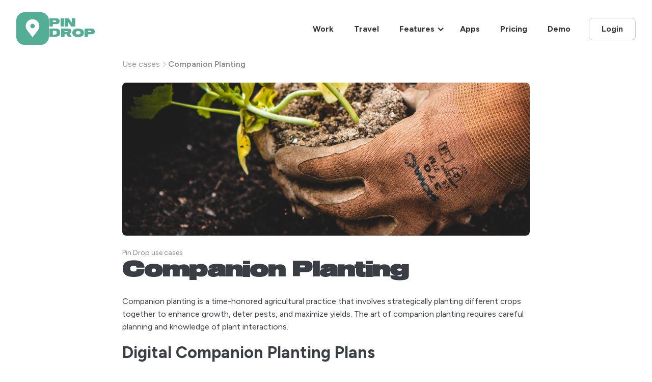

--- FILE ---
content_type: text/html; charset=utf-8
request_url: https://www.pindrop.it/use-cases/companion-planting
body_size: 6335
content:
<!DOCTYPE html><!-- Last Published: Mon Dec 29 2025 08:40:48 GMT+0000 (Coordinated Universal Time) --><html data-wf-domain="www.pindrop.it" data-wf-page="6517209c8794356a4efd0261" data-wf-site="6504a36016d0c78a15d7c36a" data-wf-intellimize-customer-id="117829608" lang="en" data-wf-collection="6517209c8794356a4efd0245" data-wf-item-slug="companion-planting"><head><meta charset="utf-8"/><title>Companion Planting - How people use Pin Drop</title><meta content="Use Pin Drop to plan companion planting arrangements and mark beneficial plant pairings to improve crop health and yield." name="description"/><meta content="Companion Planting - How people use Pin Drop" property="og:title"/><meta content="Use Pin Drop to plan companion planting arrangements and mark beneficial plant pairings to improve crop health and yield." property="og:description"/><meta content="https://cdn.prod.website-files.com/6506a443017d69e73c0792e1/6576af0a575373ec2f6a7f69_use-planting.jpg" property="og:image"/><meta content="Companion Planting - How people use Pin Drop" property="twitter:title"/><meta content="Use Pin Drop to plan companion planting arrangements and mark beneficial plant pairings to improve crop health and yield." property="twitter:description"/><meta content="https://cdn.prod.website-files.com/6506a443017d69e73c0792e1/6576af0a575373ec2f6a7f69_use-planting.jpg" property="twitter:image"/><meta property="og:type" content="website"/><meta content="summary_large_image" name="twitter:card"/><meta content="width=device-width, initial-scale=1" name="viewport"/><meta content="u8xlOKQ21r30tKTLiCgz71pFxHXPaUwHOKVtD2OQLWY" name="google-site-verification"/><link href="https://cdn.prod.website-files.com/6504a36016d0c78a15d7c36a/css/pin-drop.webflow.shared.29eec1f35.min.css" rel="stylesheet" type="text/css"/><link href="https://fonts.googleapis.com" rel="preconnect"/><link href="https://fonts.gstatic.com" rel="preconnect" crossorigin="anonymous"/><script src="https://ajax.googleapis.com/ajax/libs/webfont/1.6.26/webfont.js" type="text/javascript"></script><script type="text/javascript">WebFont.load({  google: {    families: ["Figtree:regular,500,600,700,800,900,italic:latin,latin-ext","Instrument Serif:regular"]  }});</script><script type="text/javascript">!function(o,c){var n=c.documentElement,t=" w-mod-";n.className+=t+"js",("ontouchstart"in o||o.DocumentTouch&&c instanceof DocumentTouch)&&(n.className+=t+"touch")}(window,document);</script><link href="https://cdn.prod.website-files.com/6504a36016d0c78a15d7c36a/672b4cbce1e7bfbaa41e6ae6_pd-32x32.png" rel="shortcut icon" type="image/x-icon"/><link href="https://cdn.prod.website-files.com/6504a36016d0c78a15d7c36a/672b4cdb010af587adb90e2d_pd-webclip.png" rel="apple-touch-icon"/><style>.anti-flicker, .anti-flicker * {visibility: hidden !important; opacity: 0 !important;}</style><style>[data-wf-hidden-variation], [data-wf-hidden-variation] * {
        display: none !important;
      }</style><script async="" src="https://www.googletagmanager.com/gtag/js?id=G-Z9GPBY42NM"></script><script type="text/javascript">window.dataLayer = window.dataLayer || [];function gtag(){dataLayer.push(arguments);}gtag('set', 'developer_id.dZGVlNj', true);gtag('js', new Date());gtag('config', 'G-Z9GPBY42NM');</script><script src="https://www.google.com/recaptcha/api.js" type="text/javascript"></script><script src="https://kit.fontawesome.com/7f92da91ec.js" crossorigin="anonymous"></script>
<!-- Google tag (gtag.js) -->
<script async src="https://www.googletagmanager.com/gtag/js?id=AW-965810988"></script>
<script>
  window.dataLayer = window.dataLayer || [];
  function gtag(){dataLayer.push(arguments);}
  gtag('js', new Date());

  gtag('config', 'AW-965810988');
</script></head><body><div class="nav-top"><div data-animation="over-left" data-collapse="small" data-duration="400" data-easing="ease" data-easing2="ease" data-doc-height="1" role="banner" class="section-nav w-nav"><div class="nav-wrapper"><div class="w-layout-vflex nav-container"><a href="/" class="nav-logo w-nav-brand"><img src="https://cdn.prod.website-files.com/6504a36016d0c78a15d7c36a/66222f5baf5dd25d67c85690_PinDropLogo-OnMedia.svg" loading="lazy" alt="Pin Drop logo"/><div class="nav-logo-text">PIN<br/>DROP</div></a><nav role="navigation" class="nav-menu w-nav-menu"><a href="/work" class="main-nav-links w-nav-link">Work</a><a href="/travel" class="main-nav-links w-nav-link">Travel</a><div data-hover="true" data-delay="10" class="dropdown-3 w-dropdown"><div class="dropdown-toggle-3 w-dropdown-toggle"><div class="icon-7 w-icon-dropdown-toggle"></div><div>Features</div></div><nav class="dropdown-list-2 w-dropdown-list"><a href="/features/features" class="dropdown-link w-dropdown-link">Features</a><a href="/scout" class="dropdown-link-2 w-dropdown-link">Smart suggestions</a><a href="https://www.pindrop.it/help/importing-exporting-data" class="dropdown-link-2 w-dropdown-link">Import locations</a><a href="/route-mapping" class="dropdown-link-2 w-dropdown-link">Advanced routing</a></nav></div><a href="/get" class="main-nav-links w-nav-link">Apps</a><a href="/pricing" class="main-nav-links w-nav-link">Pricing</a><a href="/demo" class="main-nav-links w-nav-link">Demo</a><a href="https://app.pindrop.it" class="btn main-nav-links margin-left"><div>Login</div></a></nav><div class="menu-button-2 w-nav-button"><div class="w-icon-nav-menu"></div></div></div></div></div><div class="w-embed"><style>

/* Snippet gets rid of top margin on first element in any rich text*/
.w-richtext>:first-child {
	margin-top: 0;
}

/* Snippet gets rid of bottom margin on last element in any rich text*/
.w-richtext>:last-child, .w-richtext ol li:last-child, .w-richtext ul li:last-child {
	margin-bottom: 0;
}

/* Snippet makes all link elements listed below to inherit color from their parent */
a, 
.w-tab-link,
.w-nav-link,
.w-dropdown-btn,
.w-dropdown-toggle,
.w-dropdown-link
{
	color: inherit;
}

/* Snippet prevents all click and hover interaction with an element */
.clickable-off {
	pointer-events: none;
}

/* Snippet enables all click and hover interaction with an element */
.clickable-on{
  pointer-events: auto;
}

/* Snippet enables you to add class of div-square which creates and maintains a 1:1 dimension of a div.*/
.div-square::after {
	content: "";
	display: block;
	padding-bottom: 100%;
}

/*Hide focus outline for main content element*/
main:focus-visible {
	outline: -webkit-focus-ring-color auto 0px;
}

/* Make sure containers never lose their center alignment*/
.container-medium, .container-small, .container-large {
	margin-right: auto !important;
	margin-left: auto !important;
}

/*Reset selects, buttons, and links styles*/
.w-input, .w-select, a {
	color: inherit;
	text-decoration: inherit;
	font-size: inherit;
}

/*Apply "..." after 3 lines of text */
.text-style-3lines {
	display: -webkit-box;
	overflow: hidden;
	-webkit-line-clamp: 3;
	-webkit-box-orient: vertical;
}

/*Apply "..." after 2 lines of text */
.text-style-2lines {
	display: -webkit-box;
	overflow: hidden;
	-webkit-line-clamp: 2;
	-webkit-box-orient: vertical;
}

/*Apply "..." after 1 lines of text */
.text-style-1line {
	display: -webkit-box;
	overflow: hidden;
	-webkit-line-clamp: 1;
	-webkit-box-orient: vertical;
}

/*Remove blue focus on section anchor links */
.section:focus {
	outline: none;
}

</style></div></div><div class="use-case"><div class="w-layout-blockcontainer use-case-wrap w-container"><div class="rl_blogpost1_breadcrumb"><a href="/use-cases" class="rl-breadcrumb-link w-inline-block"><div class="rl-breadcrumb-text">Use cases</div></a><div class="rl-breadcrumb-divider w-embed"><svg width="16" height="16" viewBox="0 0 16 16" fill="none" xmlns="http://www.w3.org/2000/svg">
<path d="M6 3L11 8L6 13" stroke="CurrentColor" stroke-width="1.5"/>
</svg></div><div class="rl-breadcrumb-link-active">Companion Planting</div></div><img loading="lazy" alt="Companion Planting" src="https://cdn.prod.website-files.com/6506a443017d69e73c0792e1/6576af0a575373ec2f6a7f69_use-planting.jpg" sizes="(max-width: 479px) 100vw, (max-width: 767px) 92vw, (max-width: 991px) 94vw, (max-width: 1439px) 100vw, 800px" srcset="https://cdn.prod.website-files.com/6506a443017d69e73c0792e1/6576af0a575373ec2f6a7f69_use-planting-p-500.jpg 500w, https://cdn.prod.website-files.com/6506a443017d69e73c0792e1/6576af0a575373ec2f6a7f69_use-planting-p-800.jpg 800w, https://cdn.prod.website-files.com/6506a443017d69e73c0792e1/6576af0a575373ec2f6a7f69_use-planting-p-1080.jpg 1080w, https://cdn.prod.website-files.com/6506a443017d69e73c0792e1/6576af0a575373ec2f6a7f69_use-planting.jpg 1280w" class="image-22"/><div class="div-block-13"><a href="/use-cases" class="link-41">Pin Drop use cases</a><h1 class="heading-12">Companion Planting</h1></div><div class="w-richtext"><p>Companion planting is a time-honored agricultural practice that involves strategically planting different crops together to enhance growth, deter pests, and maximize yields. The art of companion planting requires careful planning and knowledge of plant interactions. </p><h2><strong>Digital Companion Planting Plans</strong></h2><p>With Pin Drop, the age-old practice of companion planting gets a digital upgrade. Create digital planting plans by dropping pins to represent different crops. This visual guide helps you map out plant arrangements and track the success of different pairings.</p><h2><strong>Complementary Plant Relationships</strong></h2><p>Pin Drop allows you to mark plants with beneficial relationships, such as nitrogen-fixing legumes with nutrient-hungry vegetables. By visualizing these interactions, you can plan layouts that harness the synergy between plants.</p><h2><strong>Pest Control Strategies</strong></h2><p>Certain plants repel pests or attract beneficial insects. Utilize Pin Drop to pinpoint areas where pest-repelling plants are situated, creating a natural line of defense against harmful insects and reducing the need for chemical interventions.</p><h2><strong>Crop Rotation and Succession Planning</strong></h2><p>Companion planting can play a role in crop rotation and succession planning. Drop pins to indicate the sequence of crops in your planting beds, ensuring a balanced rotation and maximizing soil health.</p><h2><strong>Microclimate Management</strong></h2><p>Different crops have varying sun and shade requirements. Use Pin Drop to mark areas with microclimate variations, allowing you to strategically place shade-loving plants under taller crops or utilize sunnier spots for heat-loving varieties.</p><h2><strong>Pollination Stations</strong></h2><p>Enhance pollination by mapping the locations of pollinator-attracting plants. Pin Drop helps you create pollination stations that encourage bees, butterflies, and other pollinators to visit your crops.</p><h2><strong>Soil Health Zones</strong></h2><p>Certain crops contribute to soil health by improving its structure or suppressing weeds. Pin Drop allows you to demarcate areas where cover crops or green manures are planted, enriching the soil for future plantings.</p><h2><strong>Nutrient Cycling Areas</strong></h2><p>Companion planting supports nutrient cycling within your fields. Mark nutrient-rich plants and nitrogen-fixing crops, ensuring a balanced nutrient flow that benefits neighboring plants.</p><h2><strong>Trellising and Support Structures</strong></h2><p>Climbing plants can provide shade or support for other crops. Use Pin Drop to mark trellising and support structures, guiding the growth of plants and optimizing vertical space.</p><h2><strong>Biofumigation Zones</strong></h2><p>Certain plants release volatile compounds that act as natural pesticides. Map biofumigation zones with Pin Drop to strategically place these plants and protect neighboring crops from pests and diseases.</p><p>Companion planting is more than just arranging plants – it&#x27;s a science that harnesses the power of plant relationships for successful agriculture. Pin Drop emerges as a groundbreaking tool for companion planting, enabling growers to visualize, plan, and execute harmonious plant communities. From pest control and pollination enhancement to nutrient cycling and microclimate management, Pin Drop empowers farmers to optimize their land and cultivate thriving ecosystems. By incorporating Pin Drop into your companion planting strategy, you embark on a journey of agricultural innovation that combines tradition with technology.</p><p></p></div></div></div><div class="w-layout-vflex mainfooter"><div class="w-layout-vflex mainfooterinner"><div class="hstack"><div id="w-node-_496c7297-6d16-8304-c4bb-022a68163e00-d9b93cc7" class="column-1"><div class="header-2"><div class="text-11">Product</div></div><div class="list-5"><div class="text-12"><a href="/features/features" class="linkfooter">Overview</a></div><div class="text-12"><a href="/pricing" class="linkfooter">Pricing</a></div><div class="text-12"><a href="/work" class="linkfooter">For teams</a></div><div class="text-12"><a href="/life" class="linkfooter">For life</a></div><div class="text-12"><a href="/travel" class="linkfooter">For travel</a></div></div><div class="header-2 extra-spacing"><div class="text-11">Tools</div></div><div class="list-5"><div class="text-12"><a href="/get" class="linkfooter">iOS app</a></div><div class="text-12"><a href="/get" class="linkfooter">Android app</a></div><div class="text-12"><a href="/browser-extension" class="linkfooter">Browser extension</a></div></div></div><div id="w-node-_496c7297-6d16-8304-c4bb-022a68163e22-d9b93cc7" class="column-1"><div class="header-2"><div class="text-11">Resources</div></div><div class="list-5"><div class="text-12"><a href="/about" class="linkfooter">Getting started</a></div><div class="text-12"><a href="/help" class="linkfooter">Help &amp; FAQs</a></div><div class="text-12"><a href="/demo" class="linkfooter">Request a demo</a></div><div class="text-12"><a href="/alternatives" class="linkfooter">Move to Pin Drop</a></div></div><div class="header-2 extra-spacing"><div class="text-11">Compare</div></div><div class="list-5"><div class="text-12"><a href="/google-my-maps-alternative" class="linkfooter">Google Maps</a></div><div class="text-12"><a href="/mapstr-alternative" class="linkfooter">Mapstr</a></div><div class="text-12"><a href="/badger-maps-alternative" class="linkfooter">Badger Maps</a></div><div class="text-12"><a href="/geopointe-alternative" class="linkfooter">Geopointe</a></div><div class="text-12"><a href="/map-my-customers-alternative" class="linkfooter">Map My Customers</a></div><div class="text-12"><a href="/spotio-alternative" class="linkfooter">Spotio</a></div></div></div><div id="w-node-_48b7f84b-8568-9d70-5472-8cda52b7a11b-d9b93cc7" class="column-1"><div class="header-2"><div class="text-11">Usecases</div></div><div class="list-5"><div class="collection-list-wrapper-8 w-dyn-list"><div role="list" class="collection-list-8 w-dyn-items"><div role="listitem" class="collection-item-8 w-dyn-item"><a href="/for/construction-site-mapping" class="linkfooter">Construction</a></div><div role="listitem" class="collection-item-8 w-dyn-item"><a href="/for/farming-agriculture-mapping" class="linkfooter">Farming &amp; Agriculture</a></div><div role="listitem" class="collection-item-8 w-dyn-item"><a href="/for/sales-territory-management" class="linkfooter">Field Sales Teams</a></div><div role="listitem" class="collection-item-8 w-dyn-item"><a href="/for/fire-hydrant-mapping" class="linkfooter">Fire Hydrant Mapping</a></div><div role="listitem" class="collection-item-8 w-dyn-item"><a href="/for/gas-oil-utilities-mapping" class="linkfooter">Oil &amp; Gas</a></div><div role="listitem" class="collection-item-8 w-dyn-item"><a href="/for/pharma-sales-territory-management" class="linkfooter">Pharma Sales</a></div><div role="listitem" class="collection-item-8 w-dyn-item"><a href="/for/political-canvassing-outreach" class="linkfooter">Political Canvassing</a></div><div role="listitem" class="collection-item-8 w-dyn-item"><a href="/for/security-teams" class="linkfooter">Security Teams</a></div><div role="listitem" class="collection-item-8 w-dyn-item"><a href="/for/street-cleaning-monitoring" class="linkfooter">Street Cleaning</a></div><div role="listitem" class="collection-item-8 w-dyn-item"><a href="/for/transport-logistics-mapping" class="linkfooter">Transport &amp; Logistics</a></div><div role="listitem" class="collection-item-8 w-dyn-item"><a href="/for/utility-infrastructure-management" class="linkfooter">Utility Infrastructure</a></div><div role="listitem" class="collection-item-8 w-dyn-item"><a href="/for/visitor-tracking-engagement" class="linkfooter">Visitor Engagement</a></div></div></div></div></div><div id="w-node-ef1fc883-aab7-b803-8f31-a98f3391afe4-d9b93cc7" class="column-1"><div class="header-2"><div class="text-11">Company</div></div><div class="list-5 divider-bottom"><div class="text-12"><a href="/about" class="linkfooter">About</a></div><div class="text-12"><a href="/blog" class="linkfooter">Blog</a></div><div class="text-12"><a href="/legal/home" class="linkfooter">Legal</a></div><div class="text-12"><a href="/contact" class="linkfooter">Contact</a></div></div></div><div id="w-node-_540651d5-38ee-1ee4-54fa-76ddc8ea7a52-d9b93cc7" class="column-1"><div class="header-2"><div class="text-11">Let&#x27;s go!</div></div><div class="w-layout-vflex flex-block-17"><a href="https://app.pindrop.it/gopro" class="btn-filled btn-full-width"><div class="btn-label full-width">Start free trial</div></a><a href="/demo" class="btn-outline btn-full-width"><div class="btn-label btn-outline-label full-width">Book a demo</div></a></div></div></div><div class="footercopyright"><div id="w-node-e2ddf41f-c21f-c63d-6060-d253166e0761-d9b93cc7" class="footer-text"><img src="https://cdn.prod.website-files.com/6504a36016d0c78a15d7c36a/6795e5a11db2600ca30b43e4_logo-footer.png" loading="lazy" width="32" alt="Pin Drop logo icon" class="image-59"/><div class="text-13 padding-top">© 2026 Salucia Ltd. All rights reserved. Pin Drop™ is a registered trademark of Salucia Ltd. Made with sprinkles of magic from around the world.</div></div><div id="w-node-bd9fbd13-f339-8841-ef7d-93abe1df7783-d9b93cc7" class="footersociallinks"><a href="https://facebook.com/pindrop" class="w-inline-block"><img src="https://cdn.prod.website-files.com/6504a36016d0c78a15d7c36a/6795e575d0b90a0fe255fb54_footer-fb.png" loading="lazy" width="24" alt=""/></a><a href="https://www.youtube.com/@pindropapp" class="w-inline-block"><img src="https://cdn.prod.website-files.com/6504a36016d0c78a15d7c36a/6795e5759cf5e7cf0258819a_footer-yt.png" loading="lazy" width="24" alt=""/></a><a href="https://instagram.com/pindrop" class="w-inline-block"><img src="https://cdn.prod.website-files.com/6504a36016d0c78a15d7c36a/6795e5757684e4ece7ca3f40_footer-insta.png" loading="lazy" width="24" alt=""/></a><a href="https://twitter.com/pindropapp" class="w-inline-block"><img src="https://cdn.prod.website-files.com/6504a36016d0c78a15d7c36a/6795e5756816ab406fcdf4e4_footer-x.png" loading="lazy" width="24" alt=""/></a></div></div></div></div><script src="https://d3e54v103j8qbb.cloudfront.net/js/jquery-3.5.1.min.dc5e7f18c8.js?site=6504a36016d0c78a15d7c36a" type="text/javascript" integrity="sha256-9/aliU8dGd2tb6OSsuzixeV4y/faTqgFtohetphbbj0=" crossorigin="anonymous"></script><script src="https://cdn.prod.website-files.com/6504a36016d0c78a15d7c36a/js/webflow.schunk.c36366ce3059fac6.js" type="text/javascript"></script><script src="https://cdn.prod.website-files.com/6504a36016d0c78a15d7c36a/js/webflow.3c7140e8.d17306b4d3b9a13b.js" type="text/javascript"></script></body></html>

--- FILE ---
content_type: text/css
request_url: https://cdn.prod.website-files.com/6504a36016d0c78a15d7c36a/css/pin-drop.webflow.shared.29eec1f35.min.css
body_size: 56836
content:
html{-webkit-text-size-adjust:100%;-ms-text-size-adjust:100%;font-family:sans-serif}body{margin:0}article,aside,details,figcaption,figure,footer,header,hgroup,main,menu,nav,section,summary{display:block}audio,canvas,progress,video{vertical-align:baseline;display:inline-block}audio:not([controls]){height:0;display:none}[hidden],template{display:none}a{background-color:#0000}a:active,a:hover{outline:0}abbr[title]{border-bottom:1px dotted}b,strong{font-weight:700}dfn{font-style:italic}h1{margin:.67em 0;font-size:2em}mark{color:#000;background:#ff0}small{font-size:80%}sub,sup{vertical-align:baseline;font-size:75%;line-height:0;position:relative}sup{top:-.5em}sub{bottom:-.25em}img{border:0}svg:not(:root){overflow:hidden}hr{box-sizing:content-box;height:0}pre{overflow:auto}code,kbd,pre,samp{font-family:monospace;font-size:1em}button,input,optgroup,select,textarea{color:inherit;font:inherit;margin:0}button{overflow:visible}button,select{text-transform:none}button,html input[type=button],input[type=reset]{-webkit-appearance:button;cursor:pointer}button[disabled],html input[disabled]{cursor:default}button::-moz-focus-inner,input::-moz-focus-inner{border:0;padding:0}input{line-height:normal}input[type=checkbox],input[type=radio]{box-sizing:border-box;padding:0}input[type=number]::-webkit-inner-spin-button,input[type=number]::-webkit-outer-spin-button{height:auto}input[type=search]{-webkit-appearance:none}input[type=search]::-webkit-search-cancel-button,input[type=search]::-webkit-search-decoration{-webkit-appearance:none}legend{border:0;padding:0}textarea{overflow:auto}optgroup{font-weight:700}table{border-collapse:collapse;border-spacing:0}td,th{padding:0}@font-face{font-family:webflow-icons;src:url([data-uri])format("truetype");font-weight:400;font-style:normal}[class^=w-icon-],[class*=\ w-icon-]{speak:none;font-variant:normal;text-transform:none;-webkit-font-smoothing:antialiased;-moz-osx-font-smoothing:grayscale;font-style:normal;font-weight:400;line-height:1;font-family:webflow-icons!important}.w-icon-slider-right:before{content:""}.w-icon-slider-left:before{content:""}.w-icon-nav-menu:before{content:""}.w-icon-arrow-down:before,.w-icon-dropdown-toggle:before{content:""}.w-icon-file-upload-remove:before{content:""}.w-icon-file-upload-icon:before{content:""}*{box-sizing:border-box}html{height:100%}body{color:#333;background-color:#fff;min-height:100%;margin:0;font-family:Arial,sans-serif;font-size:14px;line-height:20px}img{vertical-align:middle;max-width:100%;display:inline-block}html.w-mod-touch *{background-attachment:scroll!important}.w-block{display:block}.w-inline-block{max-width:100%;display:inline-block}.w-clearfix:before,.w-clearfix:after{content:" ";grid-area:1/1/2/2;display:table}.w-clearfix:after{clear:both}.w-hidden{display:none}.w-button{color:#fff;line-height:inherit;cursor:pointer;background-color:#3898ec;border:0;border-radius:0;padding:9px 15px;text-decoration:none;display:inline-block}input.w-button{-webkit-appearance:button}html[data-w-dynpage] [data-w-cloak]{color:#0000!important}.w-code-block{margin:unset}pre.w-code-block code{all:inherit}.w-optimization{display:contents}.w-webflow-badge,.w-webflow-badge>img{box-sizing:unset;width:unset;height:unset;max-height:unset;max-width:unset;min-height:unset;min-width:unset;margin:unset;padding:unset;float:unset;clear:unset;border:unset;border-radius:unset;background:unset;background-image:unset;background-position:unset;background-size:unset;background-repeat:unset;background-origin:unset;background-clip:unset;background-attachment:unset;background-color:unset;box-shadow:unset;transform:unset;direction:unset;font-family:unset;font-weight:unset;color:unset;font-size:unset;line-height:unset;font-style:unset;font-variant:unset;text-align:unset;letter-spacing:unset;-webkit-text-decoration:unset;text-decoration:unset;text-indent:unset;text-transform:unset;list-style-type:unset;text-shadow:unset;vertical-align:unset;cursor:unset;white-space:unset;word-break:unset;word-spacing:unset;word-wrap:unset;transition:unset}.w-webflow-badge{white-space:nowrap;cursor:pointer;box-shadow:0 0 0 1px #0000001a,0 1px 3px #0000001a;visibility:visible!important;opacity:1!important;z-index:2147483647!important;color:#aaadb0!important;overflow:unset!important;background-color:#fff!important;border-radius:3px!important;width:auto!important;height:auto!important;margin:0!important;padding:6px!important;font-size:12px!important;line-height:14px!important;text-decoration:none!important;display:inline-block!important;position:fixed!important;inset:auto 12px 12px auto!important;transform:none!important}.w-webflow-badge>img{position:unset;visibility:unset!important;opacity:1!important;vertical-align:middle!important;display:inline-block!important}h1,h2,h3,h4,h5,h6{margin-bottom:10px;font-weight:700}h1{margin-top:20px;font-size:38px;line-height:44px}h2{margin-top:20px;font-size:32px;line-height:36px}h3{margin-top:20px;font-size:24px;line-height:30px}h4{margin-top:10px;font-size:18px;line-height:24px}h5{margin-top:10px;font-size:14px;line-height:20px}h6{margin-top:10px;font-size:12px;line-height:18px}p{margin-top:0;margin-bottom:10px}blockquote{border-left:5px solid #e2e2e2;margin:0 0 10px;padding:10px 20px;font-size:18px;line-height:22px}figure{margin:0 0 10px}ul,ol{margin-top:0;margin-bottom:10px;padding-left:40px}.w-list-unstyled{padding-left:0;list-style:none}.w-embed:before,.w-embed:after{content:" ";grid-area:1/1/2/2;display:table}.w-embed:after{clear:both}.w-video{width:100%;padding:0;position:relative}.w-video iframe,.w-video object,.w-video embed{border:none;width:100%;height:100%;position:absolute;top:0;left:0}fieldset{border:0;margin:0;padding:0}button,[type=button],[type=reset]{cursor:pointer;-webkit-appearance:button;border:0}.w-form{margin:0 0 15px}.w-form-done{text-align:center;background-color:#ddd;padding:20px;display:none}.w-form-fail{background-color:#ffdede;margin-top:10px;padding:10px;display:none}label{margin-bottom:5px;font-weight:700;display:block}.w-input,.w-select{color:#333;vertical-align:middle;background-color:#fff;border:1px solid #ccc;width:100%;height:38px;margin-bottom:10px;padding:8px 12px;font-size:14px;line-height:1.42857;display:block}.w-input::placeholder,.w-select::placeholder{color:#999}.w-input:focus,.w-select:focus{border-color:#3898ec;outline:0}.w-input[disabled],.w-select[disabled],.w-input[readonly],.w-select[readonly],fieldset[disabled] .w-input,fieldset[disabled] .w-select{cursor:not-allowed}.w-input[disabled]:not(.w-input-disabled),.w-select[disabled]:not(.w-input-disabled),.w-input[readonly],.w-select[readonly],fieldset[disabled]:not(.w-input-disabled) .w-input,fieldset[disabled]:not(.w-input-disabled) .w-select{background-color:#eee}textarea.w-input,textarea.w-select{height:auto}.w-select{background-color:#f3f3f3}.w-select[multiple]{height:auto}.w-form-label{cursor:pointer;margin-bottom:0;font-weight:400;display:inline-block}.w-radio{margin-bottom:5px;padding-left:20px;display:block}.w-radio:before,.w-radio:after{content:" ";grid-area:1/1/2/2;display:table}.w-radio:after{clear:both}.w-radio-input{float:left;margin:3px 0 0 -20px;line-height:normal}.w-file-upload{margin-bottom:10px;display:block}.w-file-upload-input{opacity:0;z-index:-100;width:.1px;height:.1px;position:absolute;overflow:hidden}.w-file-upload-default,.w-file-upload-uploading,.w-file-upload-success{color:#333;display:inline-block}.w-file-upload-error{margin-top:10px;display:block}.w-file-upload-default.w-hidden,.w-file-upload-uploading.w-hidden,.w-file-upload-error.w-hidden,.w-file-upload-success.w-hidden{display:none}.w-file-upload-uploading-btn{cursor:pointer;background-color:#fafafa;border:1px solid #ccc;margin:0;padding:8px 12px;font-size:14px;font-weight:400;display:flex}.w-file-upload-file{background-color:#fafafa;border:1px solid #ccc;flex-grow:1;justify-content:space-between;margin:0;padding:8px 9px 8px 11px;display:flex}.w-file-upload-file-name{font-size:14px;font-weight:400;display:block}.w-file-remove-link{cursor:pointer;width:auto;height:auto;margin-top:3px;margin-left:10px;padding:3px;display:block}.w-icon-file-upload-remove{margin:auto;font-size:10px}.w-file-upload-error-msg{color:#ea384c;padding:2px 0;display:inline-block}.w-file-upload-info{padding:0 12px;line-height:38px;display:inline-block}.w-file-upload-label{cursor:pointer;background-color:#fafafa;border:1px solid #ccc;margin:0;padding:8px 12px;font-size:14px;font-weight:400;display:inline-block}.w-icon-file-upload-icon,.w-icon-file-upload-uploading{width:20px;margin-right:8px;display:inline-block}.w-icon-file-upload-uploading{height:20px}.w-container{max-width:940px;margin-left:auto;margin-right:auto}.w-container:before,.w-container:after{content:" ";grid-area:1/1/2/2;display:table}.w-container:after{clear:both}.w-container .w-row{margin-left:-10px;margin-right:-10px}.w-row:before,.w-row:after{content:" ";grid-area:1/1/2/2;display:table}.w-row:after{clear:both}.w-row .w-row{margin-left:0;margin-right:0}.w-col{float:left;width:100%;min-height:1px;padding-left:10px;padding-right:10px;position:relative}.w-col .w-col{padding-left:0;padding-right:0}.w-col-1{width:8.33333%}.w-col-2{width:16.6667%}.w-col-3{width:25%}.w-col-4{width:33.3333%}.w-col-5{width:41.6667%}.w-col-6{width:50%}.w-col-7{width:58.3333%}.w-col-8{width:66.6667%}.w-col-9{width:75%}.w-col-10{width:83.3333%}.w-col-11{width:91.6667%}.w-col-12{width:100%}.w-hidden-main{display:none!important}@media screen and (max-width:991px){.w-container{max-width:728px}.w-hidden-main{display:inherit!important}.w-hidden-medium{display:none!important}.w-col-medium-1{width:8.33333%}.w-col-medium-2{width:16.6667%}.w-col-medium-3{width:25%}.w-col-medium-4{width:33.3333%}.w-col-medium-5{width:41.6667%}.w-col-medium-6{width:50%}.w-col-medium-7{width:58.3333%}.w-col-medium-8{width:66.6667%}.w-col-medium-9{width:75%}.w-col-medium-10{width:83.3333%}.w-col-medium-11{width:91.6667%}.w-col-medium-12{width:100%}.w-col-stack{width:100%;left:auto;right:auto}}@media screen and (max-width:767px){.w-hidden-main,.w-hidden-medium{display:inherit!important}.w-hidden-small{display:none!important}.w-row,.w-container .w-row{margin-left:0;margin-right:0}.w-col{width:100%;left:auto;right:auto}.w-col-small-1{width:8.33333%}.w-col-small-2{width:16.6667%}.w-col-small-3{width:25%}.w-col-small-4{width:33.3333%}.w-col-small-5{width:41.6667%}.w-col-small-6{width:50%}.w-col-small-7{width:58.3333%}.w-col-small-8{width:66.6667%}.w-col-small-9{width:75%}.w-col-small-10{width:83.3333%}.w-col-small-11{width:91.6667%}.w-col-small-12{width:100%}}@media screen and (max-width:479px){.w-container{max-width:none}.w-hidden-main,.w-hidden-medium,.w-hidden-small{display:inherit!important}.w-hidden-tiny{display:none!important}.w-col{width:100%}.w-col-tiny-1{width:8.33333%}.w-col-tiny-2{width:16.6667%}.w-col-tiny-3{width:25%}.w-col-tiny-4{width:33.3333%}.w-col-tiny-5{width:41.6667%}.w-col-tiny-6{width:50%}.w-col-tiny-7{width:58.3333%}.w-col-tiny-8{width:66.6667%}.w-col-tiny-9{width:75%}.w-col-tiny-10{width:83.3333%}.w-col-tiny-11{width:91.6667%}.w-col-tiny-12{width:100%}}.w-widget{position:relative}.w-widget-map{width:100%;height:400px}.w-widget-map label{width:auto;display:inline}.w-widget-map img{max-width:inherit}.w-widget-map .gm-style-iw{text-align:center}.w-widget-map .gm-style-iw>button{display:none!important}.w-widget-twitter{overflow:hidden}.w-widget-twitter-count-shim{vertical-align:top;text-align:center;background:#fff;border:1px solid #758696;border-radius:3px;width:28px;height:20px;display:inline-block;position:relative}.w-widget-twitter-count-shim *{pointer-events:none;-webkit-user-select:none;user-select:none}.w-widget-twitter-count-shim .w-widget-twitter-count-inner{text-align:center;color:#999;font-family:serif;font-size:15px;line-height:12px;position:relative}.w-widget-twitter-count-shim .w-widget-twitter-count-clear{display:block;position:relative}.w-widget-twitter-count-shim.w--large{width:36px;height:28px}.w-widget-twitter-count-shim.w--large .w-widget-twitter-count-inner{font-size:18px;line-height:18px}.w-widget-twitter-count-shim:not(.w--vertical){margin-left:5px;margin-right:8px}.w-widget-twitter-count-shim:not(.w--vertical).w--large{margin-left:6px}.w-widget-twitter-count-shim:not(.w--vertical):before,.w-widget-twitter-count-shim:not(.w--vertical):after{content:" ";pointer-events:none;border:solid #0000;width:0;height:0;position:absolute;top:50%;left:0}.w-widget-twitter-count-shim:not(.w--vertical):before{border-width:4px;border-color:#75869600 #5d6c7b #75869600 #75869600;margin-top:-4px;margin-left:-9px}.w-widget-twitter-count-shim:not(.w--vertical).w--large:before{border-width:5px;margin-top:-5px;margin-left:-10px}.w-widget-twitter-count-shim:not(.w--vertical):after{border-width:4px;border-color:#fff0 #fff #fff0 #fff0;margin-top:-4px;margin-left:-8px}.w-widget-twitter-count-shim:not(.w--vertical).w--large:after{border-width:5px;margin-top:-5px;margin-left:-9px}.w-widget-twitter-count-shim.w--vertical{width:61px;height:33px;margin-bottom:8px}.w-widget-twitter-count-shim.w--vertical:before,.w-widget-twitter-count-shim.w--vertical:after{content:" ";pointer-events:none;border:solid #0000;width:0;height:0;position:absolute;top:100%;left:50%}.w-widget-twitter-count-shim.w--vertical:before{border-width:5px;border-color:#5d6c7b #75869600 #75869600;margin-left:-5px}.w-widget-twitter-count-shim.w--vertical:after{border-width:4px;border-color:#fff #fff0 #fff0;margin-left:-4px}.w-widget-twitter-count-shim.w--vertical .w-widget-twitter-count-inner{font-size:18px;line-height:22px}.w-widget-twitter-count-shim.w--vertical.w--large{width:76px}.w-background-video{color:#fff;height:500px;position:relative;overflow:hidden}.w-background-video>video{object-fit:cover;z-index:-100;background-position:50%;background-size:cover;width:100%;height:100%;margin:auto;position:absolute;inset:-100%}.w-background-video>video::-webkit-media-controls-start-playback-button{-webkit-appearance:none;display:none!important}.w-background-video--control{background-color:#0000;padding:0;position:absolute;bottom:1em;right:1em}.w-background-video--control>[hidden]{display:none!important}.w-slider{text-align:center;clear:both;-webkit-tap-highlight-color:#0000;tap-highlight-color:#0000;background:#ddd;height:300px;position:relative}.w-slider-mask{z-index:1;white-space:nowrap;height:100%;display:block;position:relative;left:0;right:0;overflow:hidden}.w-slide{vertical-align:top;white-space:normal;text-align:left;width:100%;height:100%;display:inline-block;position:relative}.w-slider-nav{z-index:2;text-align:center;-webkit-tap-highlight-color:#0000;tap-highlight-color:#0000;height:40px;margin:auto;padding-top:10px;position:absolute;inset:auto 0 0}.w-slider-nav.w-round>div{border-radius:100%}.w-slider-nav.w-num>div{font-size:inherit;line-height:inherit;width:auto;height:auto;padding:.2em .5em}.w-slider-nav.w-shadow>div{box-shadow:0 0 3px #3336}.w-slider-nav-invert{color:#fff}.w-slider-nav-invert>div{background-color:#2226}.w-slider-nav-invert>div.w-active{background-color:#222}.w-slider-dot{cursor:pointer;background-color:#fff6;width:1em;height:1em;margin:0 3px .5em;transition:background-color .1s,color .1s;display:inline-block;position:relative}.w-slider-dot.w-active{background-color:#fff}.w-slider-dot:focus{outline:none;box-shadow:0 0 0 2px #fff}.w-slider-dot:focus.w-active{box-shadow:none}.w-slider-arrow-left,.w-slider-arrow-right{cursor:pointer;color:#fff;-webkit-tap-highlight-color:#0000;tap-highlight-color:#0000;-webkit-user-select:none;user-select:none;width:80px;margin:auto;font-size:40px;position:absolute;inset:0;overflow:hidden}.w-slider-arrow-left [class^=w-icon-],.w-slider-arrow-right [class^=w-icon-],.w-slider-arrow-left [class*=\ w-icon-],.w-slider-arrow-right [class*=\ w-icon-]{position:absolute}.w-slider-arrow-left:focus,.w-slider-arrow-right:focus{outline:0}.w-slider-arrow-left{z-index:3;right:auto}.w-slider-arrow-right{z-index:4;left:auto}.w-icon-slider-left,.w-icon-slider-right{width:1em;height:1em;margin:auto;inset:0}.w-slider-aria-label{clip:rect(0 0 0 0);border:0;width:1px;height:1px;margin:-1px;padding:0;position:absolute;overflow:hidden}.w-slider-force-show{display:block!important}.w-dropdown{text-align:left;z-index:900;margin-left:auto;margin-right:auto;display:inline-block;position:relative}.w-dropdown-btn,.w-dropdown-toggle,.w-dropdown-link{vertical-align:top;color:#222;text-align:left;white-space:nowrap;margin-left:auto;margin-right:auto;padding:20px;text-decoration:none;position:relative}.w-dropdown-toggle{-webkit-user-select:none;user-select:none;cursor:pointer;padding-right:40px;display:inline-block}.w-dropdown-toggle:focus{outline:0}.w-icon-dropdown-toggle{width:1em;height:1em;margin:auto 20px auto auto;position:absolute;top:0;bottom:0;right:0}.w-dropdown-list{background:#ddd;min-width:100%;display:none;position:absolute}.w-dropdown-list.w--open{display:block}.w-dropdown-link{color:#222;padding:10px 20px;display:block}.w-dropdown-link.w--current{color:#0082f3}.w-dropdown-link:focus{outline:0}@media screen and (max-width:767px){.w-nav-brand{padding-left:10px}}.w-lightbox-backdrop{cursor:auto;letter-spacing:normal;text-indent:0;text-shadow:none;text-transform:none;visibility:visible;white-space:normal;word-break:normal;word-spacing:normal;word-wrap:normal;color:#fff;text-align:center;z-index:2000;opacity:0;-webkit-user-select:none;-moz-user-select:none;-webkit-tap-highlight-color:transparent;background:#000000e6;outline:0;font-family:Helvetica Neue,Helvetica,Ubuntu,Segoe UI,Verdana,sans-serif;font-size:17px;font-style:normal;font-weight:300;line-height:1.2;list-style:disc;position:fixed;inset:0;-webkit-transform:translate(0)}.w-lightbox-backdrop,.w-lightbox-container{-webkit-overflow-scrolling:touch;height:100%;overflow:auto}.w-lightbox-content{height:100vh;position:relative;overflow:hidden}.w-lightbox-view{opacity:0;width:100vw;height:100vh;position:absolute}.w-lightbox-view:before{content:"";height:100vh}.w-lightbox-group,.w-lightbox-group .w-lightbox-view,.w-lightbox-group .w-lightbox-view:before{height:86vh}.w-lightbox-frame,.w-lightbox-view:before{vertical-align:middle;display:inline-block}.w-lightbox-figure{margin:0;position:relative}.w-lightbox-group .w-lightbox-figure{cursor:pointer}.w-lightbox-img{width:auto;max-width:none;height:auto}.w-lightbox-image{float:none;max-width:100vw;max-height:100vh;display:block}.w-lightbox-group .w-lightbox-image{max-height:86vh}.w-lightbox-caption{text-align:left;text-overflow:ellipsis;white-space:nowrap;background:#0006;padding:.5em 1em;position:absolute;bottom:0;left:0;right:0;overflow:hidden}.w-lightbox-embed{width:100%;height:100%;position:absolute;inset:0}.w-lightbox-control{cursor:pointer;background-position:50%;background-repeat:no-repeat;background-size:24px;width:4em;transition:all .3s;position:absolute;top:0}.w-lightbox-left{background-image:url([data-uri]);display:none;bottom:0;left:0}.w-lightbox-right{background-image:url([data-uri]);display:none;bottom:0;right:0}.w-lightbox-close{background-image:url([data-uri]);background-size:18px;height:2.6em;right:0}.w-lightbox-strip{white-space:nowrap;padding:0 1vh;line-height:0;position:absolute;bottom:0;left:0;right:0;overflow:auto hidden}.w-lightbox-item{box-sizing:content-box;cursor:pointer;width:10vh;padding:2vh 1vh;display:inline-block;-webkit-transform:translate(0,0)}.w-lightbox-active{opacity:.3}.w-lightbox-thumbnail{background:#222;height:10vh;position:relative;overflow:hidden}.w-lightbox-thumbnail-image{position:absolute;top:0;left:0}.w-lightbox-thumbnail .w-lightbox-tall{width:100%;top:50%;transform:translateY(-50%)}.w-lightbox-thumbnail .w-lightbox-wide{height:100%;left:50%;transform:translate(-50%)}.w-lightbox-spinner{box-sizing:border-box;border:5px solid #0006;border-radius:50%;width:40px;height:40px;margin-top:-20px;margin-left:-20px;animation:.8s linear infinite spin;position:absolute;top:50%;left:50%}.w-lightbox-spinner:after{content:"";border:3px solid #0000;border-bottom-color:#fff;border-radius:50%;position:absolute;inset:-4px}.w-lightbox-hide{display:none}.w-lightbox-noscroll{overflow:hidden}@media (min-width:768px){.w-lightbox-content{height:96vh;margin-top:2vh}.w-lightbox-view,.w-lightbox-view:before{height:96vh}.w-lightbox-group,.w-lightbox-group .w-lightbox-view,.w-lightbox-group .w-lightbox-view:before{height:84vh}.w-lightbox-image{max-width:96vw;max-height:96vh}.w-lightbox-group .w-lightbox-image{max-width:82.3vw;max-height:84vh}.w-lightbox-left,.w-lightbox-right{opacity:.5;display:block}.w-lightbox-close{opacity:.8}.w-lightbox-control:hover{opacity:1}}.w-lightbox-inactive,.w-lightbox-inactive:hover{opacity:0}.w-richtext:before,.w-richtext:after{content:" ";grid-area:1/1/2/2;display:table}.w-richtext:after{clear:both}.w-richtext[contenteditable=true]:before,.w-richtext[contenteditable=true]:after{white-space:initial}.w-richtext ol,.w-richtext ul{overflow:hidden}.w-richtext .w-richtext-figure-selected.w-richtext-figure-type-video div:after,.w-richtext .w-richtext-figure-selected[data-rt-type=video] div:after,.w-richtext .w-richtext-figure-selected.w-richtext-figure-type-image div,.w-richtext .w-richtext-figure-selected[data-rt-type=image] div{outline:2px solid #2895f7}.w-richtext figure.w-richtext-figure-type-video>div:after,.w-richtext figure[data-rt-type=video]>div:after{content:"";display:none;position:absolute;inset:0}.w-richtext figure{max-width:60%;position:relative}.w-richtext figure>div:before{cursor:default!important}.w-richtext figure img{width:100%}.w-richtext figure figcaption.w-richtext-figcaption-placeholder{opacity:.6}.w-richtext figure div{color:#0000;font-size:0}.w-richtext figure.w-richtext-figure-type-image,.w-richtext figure[data-rt-type=image]{display:table}.w-richtext figure.w-richtext-figure-type-image>div,.w-richtext figure[data-rt-type=image]>div{display:inline-block}.w-richtext figure.w-richtext-figure-type-image>figcaption,.w-richtext figure[data-rt-type=image]>figcaption{caption-side:bottom;display:table-caption}.w-richtext figure.w-richtext-figure-type-video,.w-richtext figure[data-rt-type=video]{width:60%;height:0}.w-richtext figure.w-richtext-figure-type-video iframe,.w-richtext figure[data-rt-type=video] iframe{width:100%;height:100%;position:absolute;top:0;left:0}.w-richtext figure.w-richtext-figure-type-video>div,.w-richtext figure[data-rt-type=video]>div{width:100%}.w-richtext figure.w-richtext-align-center{clear:both;margin-left:auto;margin-right:auto}.w-richtext figure.w-richtext-align-center.w-richtext-figure-type-image>div,.w-richtext figure.w-richtext-align-center[data-rt-type=image]>div{max-width:100%}.w-richtext figure.w-richtext-align-normal{clear:both}.w-richtext figure.w-richtext-align-fullwidth{text-align:center;clear:both;width:100%;max-width:100%;margin-left:auto;margin-right:auto;display:block}.w-richtext figure.w-richtext-align-fullwidth>div{padding-bottom:inherit;display:inline-block}.w-richtext figure.w-richtext-align-fullwidth>figcaption{display:block}.w-richtext figure.w-richtext-align-floatleft{float:left;clear:none;margin-right:15px}.w-richtext figure.w-richtext-align-floatright{float:right;clear:none;margin-left:15px}.w-nav{z-index:1000;background:#ddd;position:relative}.w-nav:before,.w-nav:after{content:" ";grid-area:1/1/2/2;display:table}.w-nav:after{clear:both}.w-nav-brand{float:left;color:#333;text-decoration:none;position:relative}.w-nav-link{vertical-align:top;color:#222;text-align:left;margin-left:auto;margin-right:auto;padding:20px;text-decoration:none;display:inline-block;position:relative}.w-nav-link.w--current{color:#0082f3}.w-nav-menu{float:right;position:relative}[data-nav-menu-open]{text-align:center;background:#c8c8c8;min-width:200px;position:absolute;top:100%;left:0;right:0;overflow:visible;display:block!important}.w--nav-link-open{display:block;position:relative}.w-nav-overlay{width:100%;display:none;position:absolute;top:100%;left:0;right:0;overflow:hidden}.w-nav-overlay [data-nav-menu-open]{top:0}.w-nav[data-animation=over-left] .w-nav-overlay{width:auto}.w-nav[data-animation=over-left] .w-nav-overlay,.w-nav[data-animation=over-left] [data-nav-menu-open]{z-index:1;top:0;right:auto}.w-nav[data-animation=over-right] .w-nav-overlay{width:auto}.w-nav[data-animation=over-right] .w-nav-overlay,.w-nav[data-animation=over-right] [data-nav-menu-open]{z-index:1;top:0;left:auto}.w-nav-button{float:right;cursor:pointer;-webkit-tap-highlight-color:#0000;tap-highlight-color:#0000;-webkit-user-select:none;user-select:none;padding:18px;font-size:24px;display:none;position:relative}.w-nav-button:focus{outline:0}.w-nav-button.w--open{color:#fff;background-color:#c8c8c8}.w-nav[data-collapse=all] .w-nav-menu{display:none}.w-nav[data-collapse=all] .w-nav-button,.w--nav-dropdown-open,.w--nav-dropdown-toggle-open{display:block}.w--nav-dropdown-list-open{position:static}@media screen and (max-width:991px){.w-nav[data-collapse=medium] .w-nav-menu{display:none}.w-nav[data-collapse=medium] .w-nav-button{display:block}}@media screen and (max-width:767px){.w-nav[data-collapse=small] .w-nav-menu{display:none}.w-nav[data-collapse=small] .w-nav-button{display:block}.w-nav-brand{padding-left:10px}}@media screen and (max-width:479px){.w-nav[data-collapse=tiny] .w-nav-menu{display:none}.w-nav[data-collapse=tiny] .w-nav-button{display:block}}.w-tabs{position:relative}.w-tabs:before,.w-tabs:after{content:" ";grid-area:1/1/2/2;display:table}.w-tabs:after{clear:both}.w-tab-menu{position:relative}.w-tab-link{vertical-align:top;text-align:left;cursor:pointer;color:#222;background-color:#ddd;padding:9px 30px;text-decoration:none;display:inline-block;position:relative}.w-tab-link.w--current{background-color:#c8c8c8}.w-tab-link:focus{outline:0}.w-tab-content{display:block;position:relative;overflow:hidden}.w-tab-pane{display:none;position:relative}.w--tab-active{display:block}@media screen and (max-width:479px){.w-tab-link{display:block}}.w-ix-emptyfix:after{content:""}@keyframes spin{0%{transform:rotate(0)}to{transform:rotate(360deg)}}.w-dyn-empty{background-color:#ddd;padding:10px}.w-dyn-hide,.w-dyn-bind-empty,.w-condition-invisible{display:none!important}.wf-layout-layout{display:grid}@font-face{font-family:Custom Icons;src:url(https://cdn.prod.website-files.com/6504a36016d0c78a15d7c36a/65099c81472ba8aeb983bfa6_custom-icons.woff2)format("woff2");font-weight:400;font-style:normal;font-display:swap}@font-face{font-family:"Fa Brands 400";src:url(https://cdn.prod.website-files.com/6504a36016d0c78a15d7c36a/65099c8180726c02bbc3f9ca_fa-brands-400.woff2)format("woff2");font-weight:400;font-style:normal;font-display:swap}@font-face{font-family:"Fa 400";src:url(https://cdn.prod.website-files.com/6504a36016d0c78a15d7c36a/65099c81624d9cee88e775e4_fa-regular-400.woff2)format("woff2");font-weight:400;font-style:normal;font-display:swap}@font-face{font-family:"Fa Solid 900";src:url(https://cdn.prod.website-files.com/6504a36016d0c78a15d7c36a/65099c828444bf6caf8d07ec_fa-solid-900.woff2)format("woff2");font-weight:400;font-style:normal;font-display:swap}@font-face{font-family:"Fa 300";src:url(https://cdn.prod.website-files.com/6504a36016d0c78a15d7c36a/65099c82b8bc0cd2890dcd8e_fa-light-300.woff2)format("woff2");font-weight:300;font-style:normal;font-display:swap}@font-face{font-family:Montserrat;src:url(https://cdn.prod.website-files.com/6504a36016d0c78a15d7c36a/65054b42245f78f8abc97578_Montserrat-Regular.ttf)format("truetype");font-weight:400;font-style:normal;font-display:swap}@font-face{font-family:"Sequel 100 Wide 95";src:url(https://cdn.prod.website-files.com/6504a36016d0c78a15d7c36a/65054c239105c61f4d2fa7f5_Sequel%20100%20Wide%2095.ttf)format("truetype");font-weight:400;font-style:normal;font-display:swap}@font-face{font-family:Segoeuib;src:url(https://cdn.prod.website-files.com/6504a36016d0c78a15d7c36a/65054c334e646dc8cbff2b9c_segoeuib.ttf)format("truetype");font-weight:400;font-style:normal;font-display:swap}@font-face{font-family:Osulent Signature;src:url(https://cdn.prod.website-files.com/6504a36016d0c78a15d7c36a/65054c0ed9de18b5b75580ab_Osulent%20Signature.otf)format("opentype");font-weight:400;font-style:normal;font-display:swap}@font-face{font-family:Itc Garamond Book Condensed;src:url(https://cdn.prod.website-files.com/6504a36016d0c78a15d7c36a/65054c1a053daf876e722019_ITC%20Garamond%20Book%20Condensed%20Regular.otf)format("opentype");font-weight:400;font-style:normal;font-display:swap}:root{--font--default:Figtree,sans-serif;--colour--primary:#3a3e44;--colour--green:#54ad95;--colour--divider:#e8e8e8;--font--special:"Sequel 100 Wide 95",sans-serif;--colour--on-media:#f7f7f7;--colour--secondary:#3a3e4499;--relume-library-lite-rl-white\<deleted\|variable-41e69d91\>:white;--size--feature-width:800px;--colour--block:whitesmoke;--size--max-width:1400px;--colour--wash:white;--relume-library-lite-rl-black\<deleted\|variable-a7d61fee\>:black;--colour--red:#ff5d55;--colour--white-100:white;--colour--white-25:#ffffff40;--colour--white-50:#ffffff80;--colour--white-75:#ffffffbf;--colour--green-hover:#3f8c77}.w-layout-blockcontainer{max-width:940px;margin-left:auto;margin-right:auto;display:block}.w-layout-vflex{flex-direction:column;align-items:flex-start;display:flex}.w-form-formrecaptcha{margin-bottom:8px}.w-pagination-wrapper{flex-wrap:wrap;justify-content:center;display:flex}.w-pagination-previous{color:#333;background-color:#fafafa;border:1px solid #ccc;border-radius:2px;margin-left:10px;margin-right:10px;padding:9px 20px;font-size:14px;display:block}.w-pagination-previous-icon{margin-right:4px}.w-pagination-next{color:#333;background-color:#fafafa;border:1px solid #ccc;border-radius:2px;margin-left:10px;margin-right:10px;padding:9px 20px;font-size:14px;display:block}.w-pagination-next-icon{margin-left:4px}.w-page-count{text-align:center;width:100%;margin-top:20px}@media screen and (max-width:991px){.w-layout-blockcontainer{max-width:728px}}@media screen and (max-width:767px){.w-layout-blockcontainer{max-width:none}}body{color:#333;font-family:Arial,Helvetica Neue,Helvetica,sans-serif;font-size:14px;line-height:20px}h1{font-family:var(--font--default);color:var(--colour--primary);margin-top:20px;margin-bottom:10px;font-size:38px;font-weight:700;line-height:44px}h2{font-family:var(--font--default);color:var(--colour--primary);margin-top:20px;margin-bottom:10px;font-size:32px;font-weight:700;line-height:36px}h3{font-family:var(--font--default);margin-top:20px;margin-bottom:10px;font-size:24px;font-weight:700;line-height:30px}h4{font-family:var(--font--default);margin-top:10px;margin-bottom:10px;font-size:18px;font-weight:700;line-height:24px}h5{margin-top:10px;margin-bottom:10px;font-size:14px;font-weight:700;line-height:20px}h6{margin-top:10px;margin-bottom:10px;font-size:12px;font-weight:700;line-height:18px}p{font-family:var(--font--default);color:var(--colour--primary);margin-bottom:10px;font-size:16px;line-height:160%}a{color:var(--colour--green);text-decoration:none}a:hover{text-decoration:underline}ul{grid-column-gap:8px;grid-row-gap:8px;flex-flow:column;margin-top:12px;margin-bottom:0;padding-left:40px;display:flex}ol{grid-column-gap:8px;grid-row-gap:8px;flex-flow:column;margin-top:0;margin-bottom:16px;padding-left:40px;display:flex}li{font-family:var(--font--default);color:var(--colour--primary);font-size:16px;line-height:140%}sup{font-size:14px}blockquote{font-family:var(--font--default);color:var(--colour--primary);border-left:5px solid #e2e2e2;margin-bottom:10px;padding:10px 20px;font-size:24px;font-style:italic;font-weight:400;line-height:140%}figcaption{text-align:center;margin-top:5px}.homepage{grid-column-gap:100px;grid-row-gap:100px;background-color:#fff;flex-direction:row;justify-content:center;align-items:center;min-width:600px;max-width:800px;height:100vh;min-height:900px;margin-left:auto;margin-right:auto;padding-top:120px;display:flex;position:static}.div-text{grid-column-gap:24px;grid-row-gap:24px;flex-direction:column;flex:1 0 1vh;justify-content:center;align-items:flex-start;width:100%;max-width:none;height:auto;margin-bottom:0;margin-left:auto;margin-right:auto;padding-top:0;padding-left:0;display:flex}.div-text.customer-stories{align-items:center;height:100vh}.div-text.error{display:none}.intro-header{grid-column-gap:0px;grid-row-gap:0px;flex-direction:column;justify-content:flex-start;align-self:center;align-items:stretch;width:100%;margin-bottom:0;display:flex}.text-bold{font-family:var(--font--special);color:var(--colour--green);text-align:center;align-self:flex-start;padding-bottom:0;font-size:22px;font-weight:400;line-height:24px}.text-bold:lang(fr){color:var(--colour--green)}.text-bold.customer-stories.centred-title.brand-color{color:#54ad95;width:100%}.text-bold.home-title.brand-color{color:#54ad95;text-align:left}.text-bold.brand-color{color:#54ad95;align-self:flex-start}.text-bold.brand-color.centre-align{align-self:center;width:100%}.text-bold.centre-title{color:var(--colour--on-media);width:100%;font-size:60px;line-height:100%}.text-script{color:var(--colour--primary);font-family:Osulent Signature,sans-serif;font-size:48px;font-weight:400;line-height:40px}.text-h3{grid-column-gap:16px;grid-row-gap:16px;color:#3a3e44;flex-direction:column;justify-content:flex-start;align-self:center;align-items:stretch;width:100%;padding-top:0;padding-bottom:0;font-family:Figtree,sans-serif;font-size:20px;font-weight:700;line-height:24px;display:flex}.text-h3.no-padding{margin-bottom:16px;padding-top:0;padding-bottom:0}.text-h3.breadcrumb{padding-bottom:16px}.text-h3.padding-bottom{padding-bottom:24px}.text-h3.padding-bottom.padding-top{padding-top:24px}.text-subheadingbold{color:var(--colour--primary);font-family:Figtree,sans-serif;font-size:24px;font-weight:700;line-height:28px}.text-body{color:var(--colour--primary);padding-top:0;padding-bottom:0;font-family:Figtree,sans-serif;font-size:18px;font-weight:400;line-height:140%}.text-body.no-padding{padding-bottom:0}.text-body.body-small.no-padding{color:var(--colour--secondary);width:100%;font-size:14px;line-height:20px}.text-body.align-centre.onmedia{font-family:var(--font--default);color:#fff}.text-body.padding-bottom{padding-bottom:24px}.text-body.padding-bottom:lang(fr){color:var(--colour--primary)}.scan{grid-column-gap:10px;grid-row-gap:10px;flex:0 auto;justify-content:flex-start;align-items:flex-start;padding-top:40px;display:flex}.qr-light{grid-column-gap:8px;grid-row-gap:8px;-webkit-backdrop-filter:blur(40px);backdrop-filter:blur(40px);border:1px solid #fff;border-radius:8px;flex-direction:column;justify-content:flex-start;align-items:center;padding:12px;display:flex}.qr-light.qr-dark{border-color:#333}.qr-scan-light-label{color:#fff;text-align:center;font-family:Figtree,sans-serif;font-size:13px;font-weight:700;line-height:20px}.header-basic{z-index:99;grid-column-gap:24px;grid-row-gap:24px;-webkit-backdrop-filter:none;backdrop-filter:none;background-color:#fff0;justify-content:center;align-items:center;width:100%;min-width:600px;height:88px;padding:24px 0;display:flex;position:static;top:0;left:0;right:0}.header-basic.landingpage{grid-column-gap:24px;grid-row-gap:24px;-webkit-backdrop-filter:none;backdrop-filter:none;background-color:#fff0;position:absolute}.button{grid-column-gap:0px;grid-row-gap:0px;object-fit:none;background-color:#54ad95;border-radius:8px;flex-direction:row;flex:0 auto;justify-content:center;align-items:center;height:44px;padding-left:16px;padding-right:16px;font-family:Figtree,sans-serif;text-decoration:none;display:flex;position:absolute;top:24px;right:24px}.button:hover{background-color:#3c8974}.button:active{background-color:#275f50}.button.search-btn{font-family:var(--font--default);width:100%;height:auto;padding-top:9px;padding-bottom:9px;font-size:16px;position:static}.button-label{color:#f7f7f7;text-align:center;font-family:Figtree,sans-serif;font-size:16px;font-weight:700;line-height:16px;display:block;overflow:visible}.link{color:#54ad95;text-decoration:none}.body{object-fit:cover;flex-flow:column;justify-content:center;display:flex}.footer-light{border-bottom:0 #e4ebf3;padding:32px 24px;position:static;bottom:0;left:0;right:0}.container{opacity:1;text-align:left;width:100%;max-width:940px;margin-left:auto;margin-right:auto}.footer-wrapper-two{justify-content:space-between;align-items:flex-start;display:flex}.footer-block-two{flex-direction:column;justify-content:flex-start;align-items:flex-start;display:flex}.footer-title{font-family:Figtree,sans-serif;font-size:18px;font-weight:500;line-height:32px}.footer-link-two{color:#1a1b1f;margin-top:20px;font-family:Figtree,sans-serif;text-decoration:none}.footer-link-two:hover{color:#1a1b1fbf}.footer-divider-two{background-color:#e4ebf3;width:100%;height:1px;margin-top:40px;margin-bottom:40px}.footer-bottom{flex-direction:row;justify-content:center;align-items:center;display:flex}.footer-copyright{color:#3a4554;text-align:left;width:100%;font-family:Figtree,sans-serif}.footer-social-block-two{justify-content:flex-start;align-items:center;margin-top:0;margin-left:-12px;display:flex}.footer-social-link{margin-left:12px;display:block}.logos-without-title{opacity:.4;background-color:#fff0;border-bottom:1px #e4ebf3;padding:60px 30px;position:relative}.clients-wrapper-three{flex-wrap:wrap;justify-content:space-around;align-items:center;margin-bottom:-10px;display:flex}.clients-image-three{margin-bottom:10px;margin-left:15px;margin-right:15px}.bold-text{color:#fff}.section{font-family:var(--font--default);color:var(--colour--primary);column-rule-width:0px;column-gap:0;width:100%;height:auto;margin-left:auto;margin-right:auto;padding-top:0;padding-bottom:0;font-size:16rem;line-height:26px}.section.no-padding-bottom{padding-bottom:0}.section.padding-bottom{padding-bottom:120px}.header-logo{object-fit:fill;background-image:url(https://cdn.prod.website-files.com/6504a36016d0c78a15d7c36a/650546c1d3580d6287b54bc1_Vectors-Wrapper.svg);background-position:0 0;background-repeat:no-repeat;background-size:auto;border:0 #000;width:44px;height:44px;position:absolute;left:24px}.header-logo.w--current{position:absolute}.vectors-wrapper-10{grid-column-gap:0px;grid-row-gap:0px;object-fit:cover;justify-content:center;align-items:center;width:124px;height:124px;display:flex}.navlink{color:#54ad95;text-align:center;object-fit:contain;flex:0 auto;justify-content:center;align-self:center;align-items:center;font-family:Figtree,sans-serif;line-height:20px;text-decoration:none;display:flex;overflow:visible}.navlink.w--current{object-fit:fill;overflow:visible}.header-links{grid-column-gap:24px;grid-row-gap:0px;align-self:center;width:300px;height:auto;margin:0 auto;padding:0;overflow:auto}.cell{flex-direction:row;justify-content:center;align-items:center;display:flex}.text-block-8{color:#333;font-family:Figtree,sans-serif;font-weight:700}.btn{background-color:var(--colour--green);font-family:var(--font--default);border-radius:4px}.btn.btn-login{background-color:#54ad95;padding-left:16px;padding-right:16px;font-family:Figtree,sans-serif;display:block;position:absolute;right:24px}.btn.btn-filled{width:46%}.btn.btn-filled.btn-full-width{color:var(--colour--on-media)}.download-handset{grid-column-gap:7.5px;grid-row-gap:7.5px;border-radius:60px;flex:0 auto;justify-content:flex-start;align-items:flex-start;width:355px;display:block;position:relative;top:0;left:0;box-shadow:9px 19px 48px #0000001a,35px 79px 87px #00000017,83px 178px 117.75px #0000000d,147px 316px 139.5px #00000003,230px 494px 153px #0000}.download-handset.handset-4{z-index:8;justify-content:center;align-items:flex-start;display:block;position:relative;top:0;left:auto;right:auto}.download-handset.handset-3{z-index:9;width:352px;position:relative;top:0;left:auto}.download-handset.handset-5{z-index:7;width:352px;display:block;position:relative;top:0;left:auto}.download-handset.handset-2{z-index:8;margin-left:auto;display:block;position:relative;top:0;left:auto}.download-handset.handset-1{z-index:7;width:352px;display:block;top:0;left:auto}.vectors-wrapper-11{grid-column-gap:0px;grid-row-gap:0px;object-fit:cover;flex:0 auto;justify-content:center;align-items:center;margin-left:0;display:flex;position:static}.page-blog-post{grid-column-gap:100px;grid-row-gap:100px;border-bottom:1px solid var(--colour--divider);background-color:#fff;justify-content:center;align-items:flex-start;width:auto;min-width:auto;height:auto;padding:0 0 10rem;display:flex;position:static}.blog-post{max-width:var(--size--feature-width);grid-column-gap:0px;grid-row-gap:0px;text-align:left;flex:0 auto;order:1;grid-template-rows:auto auto;grid-template-columns:1fr 1fr;grid-auto-columns:1fr;justify-content:flex-start;align-items:flex-start;display:block}.blog-content-wrap{grid-column-gap:0px;grid-row-gap:0px;justify-content:center;align-items:flex-start;width:100%;margin-left:auto;margin-right:auto;padding:24px 0%;display:block}.blog-header{grid-column-gap:0px;grid-row-gap:0px;justify-content:center;align-items:flex-start;width:100%;margin-left:auto;margin-right:auto;padding-bottom:24px;padding-left:0;padding-right:0;display:block}.text-h1{font-family:var(--font--special);color:#3b454e;font-size:40px;font-weight:700;line-height:48px}.text-subheading{color:#3a3e44cc;width:100%;font-family:Figtree,sans-serif;font-size:20px;font-weight:400;line-height:30px}.sdssdf{color:#3b454e;font-family:Figtree,sans-serif;font-size:16px;font-weight:400;line-height:24px}.blog-callout{grid-column-gap:0px;grid-row-gap:0px;background-color:#f5f7f9;border:0 solid #346ddb;border-left-width:4px;border-radius:4px;justify-content:flex-start;align-items:flex-start;width:100%;padding:16px 24px 16px 4px;display:flex}.blog-callout.section{width:800px}.blog-callout-icon{grid-column-gap:0px;grid-row-gap:0px;justify-content:center;align-items:flex-start;width:48px;padding-top:2px;padding-left:0;padding-right:0;display:flex}.vectors-wrapper-13{grid-column-gap:0px;grid-row-gap:0px;object-fit:cover;justify-content:center;align-items:center;width:20px;height:20px;display:flex}.blog-callout-title{grid-column-gap:0px;grid-row-gap:0px;flex-direction:column;justify-content:flex-start;align-items:flex-start;padding-right:20.87px;display:flex}.text-5{color:#3b454e;font-family:Figtree,sans-serif;font-size:16px;font-weight:600;line-height:24px}.div-css-1rynq56-9{grid-column-gap:-1px;grid-row-gap:-1px;flex-flow:column wrap;justify-content:flex-start;align-items:stretch;width:100%;display:flex}.text-9{color:#8899a8;font-size:14px;font-weight:400;line-height:22px}.blog-meta.section{grid-column-gap:6px;grid-row-gap:6px;display:flex}.blog-meta.section.no-padding-bottom{padding-bottom:2rem}.page-login{border-bottom:1px solid var(--colour--divider);flex-flow:column;justify-content:flex-start;align-items:center;height:100vh;display:flex;position:relative;inset:0}.header{flex-direction:row;justify-content:center;align-items:center;height:88px;padding:24px;display:flex;position:absolute;top:0;left:0;right:0}.cell-1{grid-column-gap:16px;grid-row-gap:16px;flex-flow:row;grid-template-rows:auto auto;grid-template-columns:1fr 1fr;grid-auto-columns:1fr;justify-content:center;align-items:center;font-family:Figtree,sans-serif;display:flex}.cell-3{flex-direction:row;justify-content:center;align-items:center;line-height:13px;display:flex}.contact-details{height:auto;display:flex}.list-item{color:var(--colour--primary);font-size:16px;font-weight:700;line-height:26px}.list-item-2,.list-item-3{color:var(--colour--primary);font-size:16px;line-height:26px}.link-7{font-size:16px;line-height:26px}.collection-item{flex-direction:column;width:100%;margin-left:auto;margin-right:auto;display:flex}.utility-page-wrap{text-align:center;flex-flow:column;justify-content:center;align-items:flex-start;width:100vw;max-width:100%;height:100vh;max-height:100%;padding-top:24px;padding-bottom:24px;display:flex}.utility-page-wrap.no-padding{padding-top:0;padding-bottom:0}.utility-page-content{text-align:center;flex-direction:column;width:260px;display:flex}.utility-page-form{flex-direction:column;justify-content:flex-start;align-items:stretch;height:100vh;padding-top:10rem;display:flex}.page-legal.legal-home{border-style:none none solid;border-width:1px;border-color:black black var(--colour--divider);min-height:auto;padding-top:64px;padding-bottom:120px}.page-legal.legal-home:lang(fr){padding-top:64px}.page-legal.legal-detail{border-bottom:1px solid var(--colour--divider);color:var(--colour--primary);justify-content:center;align-items:flex-start;width:100%;margin-left:auto;margin-right:auto;padding:64px 32px 32px;font-family:Figtree,sans-serif;display:flex}.page-legal.legal-detail:lang(fr){padding-top:64px}.legal-intro{width:var(--size--feature-width);text-align:left;object-fit:none;height:auto;margin-left:auto;margin-right:auto;padding-top:0;padding-right:0;display:block}.legal-intro.legal-detail{width:var(--size--feature-width);color:var(--colour--primary);height:auto;padding-top:0;padding-bottom:32px;padding-right:24px;font-family:Figtree,sans-serif}.div-block-2{padding-top:0;padding-bottom:8px;display:flex}.div-block-2.padding-top{padding-top:16px}.div-block-2.padding-top.padding-bottom{padding-bottom:8px}.div-block-2.padding-bottom{padding-bottom:16px}.div-block-2.padding-bottom.border-bottom{border-bottom:1px solid #0000001a}.fa-icon{object-fit:fill;width:40px;padding-right:.5rem;font-family:"Fa 300",sans-serif;font-size:20px;font-weight:300;display:flex}.fa-icon.fa-solid{width:auto;padding-right:0;font-family:"Fa Solid 900",sans-serif}.text-block-10{font-family:var(--font--default);font-size:16px;line-height:26px}.text-block-11{align-self:center;padding-bottom:4px;display:block}.text-block-11.padding-bottom{font-family:"Fa 400",sans-serif}.list{margin-bottom:0;padding-top:16px;padding-left:0;list-style:none}.legal-side-list{justify-content:flex-start;align-items:center;padding-bottom:0;display:flex}.list-item-5{padding-bottom:0}.container-2{grid-column-gap:24px;grid-row-gap:24px;flex-flow:column;justify-content:flex-start;align-items:stretch;margin-left:0;margin-right:0;padding-top:0;display:flex}.tldr{width:100%;padding-right:0}.tldr-aside{width:auto}.legal-wrap-h2{padding-top:32px;padding-bottom:0;font-family:Figtree,sans-serif;font-size:24px;font-weight:700;line-height:28px}.legal-wrap-h2.no-padding{padding-top:0}.button-primary{color:#fff;letter-spacing:2px;text-transform:uppercase;background-color:#54ad95;border-radius:4px;padding:12px 25px;font-family:Figtree,sans-serif;font-size:12px;line-height:20px;transition:all .2s}.button-primary:hover{color:#fff;background-color:#32343a}.button-primary:active{background-color:#43464d}.centered-heading{text-align:center;margin-bottom:16px;font-family:Figtree,sans-serif}.utilitypageicon{text-align:center;font-family:"Fa 400",sans-serif;font-size:60px;line-height:100px}.utilitysubheading{color:#3a3e4499;align-self:center;font-family:Figtree,sans-serif}.utilitytitle{font-family:Figtree,sans-serif;font-size:24px;font-weight:700;line-height:28px}.utilitytitle.extrapadding{padding-bottom:16px}.button-2{background-color:#54ad95;border-radius:4px;align-self:center;font-family:Figtree,sans-serif}.field-label{display:none}.text-field{border-radius:4px;font-family:Figtree,sans-serif}.submit-button-2{background-color:#54ad95;border-radius:4px;font-family:Figtree,sans-serif}.collection-list-wrapper{grid-column-gap:16px;grid-row-gap:16px;background-color:var(--relume-library-lite-rl-white\<deleted\|variable-41e69d91\>);grid-template-rows:auto auto;grid-template-columns:1fr 1fr;grid-auto-columns:1fr;height:auto;font-family:Figtree,sans-serif;display:block}.section-2{background-color:var(--colour--block);color:var(--colour--primary);border-radius:8px;width:100%;padding:24px}.list-2{margin-top:0;margin-bottom:0;padding-left:0;display:block}.text-block-14{font-family:var(--font--default);font-size:16px;line-height:26px}.text-block-15{font-family:var(--font--default);font-size:20px;font-weight:700;line-height:28px}.list-item-6{border-bottom:1px solid #0000001a;padding-bottom:16px}.list-item-6.list-padding-top{padding-top:20px}.list-item-6.list-padding-top.list-last{border-bottom-style:none;padding-bottom:0}.cell-5{flex-direction:column;justify-content:center;align-items:center}.legal-wrap{padding-top:0}.legal-wrap.extra-padding-top{grid-column-gap:16px;grid-row-gap:16px;flex-flow:column;padding-top:32px;display:flex}.legal-wrap-h3{padding-top:16px;padding-bottom:0;font-family:Figtree,sans-serif;font-size:18px;font-weight:700;line-height:24px}.terms-acknowledgment{grid-column-gap:16px;grid-row-gap:16px;flex-flow:column;display:flex}.list-3{margin-bottom:24px}.terms-subscriptions{grid-column-gap:16px;grid-row-gap:16px;flex-flow:column;display:flex}.page-browser-extension{background-image:none;background-position:0 0;background-attachment:scroll;position:relative}.page-experiences{height:auto}.indent-lvl2{margin-left:24px;list-style-type:square}.indent-lvl3{margin-left:48px}.html-embed-2{border-radius:0;padding-top:24px;padding-bottom:0}.page-apps{height:auto;padding-top:0;display:block;overflow:hidden}.container-5{width:var(--size--max-width);flex-direction:column;justify-content:center;align-items:center;max-width:940px;margin-left:auto;margin-right:auto;font-family:Figtree,sans-serif;display:flex}.page-about{height:auto;padding-top:0}.centered-heading-2{color:var(--colour--primary);text-align:center;margin-bottom:16px}.centered-subheading-2{width:var(--size--feature-width);max-width:var(--size--feature-width);color:var(--colour--primary);text-align:center;margin-left:auto;margin-right:auto;font-size:18px;line-height:160%}.team-circles{border-top:1px #0000001a;border-bottom:1px solid #e4ebf3;padding:80px 30px;position:relative}.team-grid{grid-column-gap:32px;grid-row-gap:32px;grid-template-rows:auto auto;grid-template-columns:1fr 1fr;grid-auto-columns:1fr;grid-auto-flow:row;justify-items:center;width:100%;margin-top:50px;display:grid}.team-card{text-align:center;flex-direction:column;align-items:center;font-size:14px;line-height:22px;display:flex}.team-member-image{object-fit:cover;border-radius:50%;width:270px;height:270px;margin-bottom:24px}.team-member-name{color:var(--colour--primary);margin-bottom:0;font-size:20px;font-weight:500;line-height:32px}.team-member-position{color:var(--colour--secondary);width:100%;margin-bottom:24px}.testimonial-stack{border-bottom:1px solid #e4ebf3;padding:80px 30px;font-family:Figtree,sans-serif;position:relative}.container-6{width:100%;max-width:940px;margin-left:auto;margin-right:auto}.testimonial-card-three{text-align:center;background-color:#fff;padding:64px 42px}.testimonial-card-content{flex-direction:column;align-items:center;max-width:580px;margin-left:auto;margin-right:auto;display:flex;position:relative}.testimonial-card-heading{margin-bottom:24px}.testimonial-text-three{font-size:20px;line-height:32px}.testimonial-info-four{text-align:center;flex-direction:column;align-items:center;margin-top:24px;display:flex}.testimonial-image{object-fit:cover;border-radius:50%;width:60px;height:60px;margin-right:16px}.testimonial-image.centered{width:80px;height:80px;margin-bottom:16px;margin-right:0}.testimonial-author-name-three{margin-top:16px;margin-bottom:0;font-size:20px;line-height:32px}.testimonial-title{color:#3339;-webkit-text-stroke-color:#3339}.about-intro{width:100%;max-width:800px;margin-left:auto;margin-right:auto;padding-top:160px}.about-intro.help-intro{padding-top:40px;padding-bottom:24px}.about-wrap{width:var(--size--feature-width);border-bottom:1px none var(--colour--divider);padding-top:0;padding-bottom:80px}.container-7{width:100%;max-width:940px;margin-left:auto;margin-right:auto}.hero-wrapper-two-2{text-align:center;flex-direction:column;justify-content:flex-start;align-items:center;max-width:750px;margin-left:auto;margin-right:auto;font-family:Figtree,sans-serif;display:flex}.margin-bottom-24px-2{margin-bottom:24px;font-size:16px;line-height:26px}.button-primary-3{color:#fff;letter-spacing:2px;text-transform:uppercase;background-color:#54ad95;border-radius:4px;padding:12px 25px;font-size:12px;line-height:20px;transition:all .2s}.button-primary-3:hover{color:#fff;background-color:#32343a}.button-primary-3:active{background-color:#43464d}.page-features{padding-top:0}.downloads-handset-heros{grid-column-gap:50px;grid-row-gap:50px;border-bottom:1px solid var(--colour--divider);background-color:var(--colour--wash);flex-flow:row;grid-template-rows:auto;grid-template-columns:1fr 1fr 1fr 1fr 1fr;grid-auto-columns:1fr;justify-content:center;place-items:center;width:100%;margin-top:-1px;padding-top:100px;padding-bottom:200px;display:grid;position:relative;overflow:visible}.downloads-handset-heros.full-width{margin-top:0}.features-list-2{border-bottom:1px solid #e4ebf3;padding:80px 30px;position:relative}.rl-button-secondary{border:1px solid var(--relume-library-lite-rl-black\<deleted\|variable-a7d61fee\>);background-color:var(--relume-library-lite-rl-white\<deleted\|variable-41e69d91\>);color:var(--relume-library-lite-rl-black\<deleted\|variable-a7d61fee\>);text-align:center;padding:.75rem 1.5rem;font-family:Figtree,sans-serif;font-size:1rem}.rl-button-group{grid-column-gap:1rem;grid-row-gap:1rem;flex-wrap:wrap;align-items:center;display:flex}.rl_layout1_spacing-block-3{width:100%;padding-bottom:2rem}.rl-text-style-medium{color:var(--relume-library-lite-rl-black\<deleted\|variable-a7d61fee\>);margin-top:0;margin-bottom:0;font-family:Figtree,sans-serif;font-size:1.125rem;font-weight:400;line-height:1.5}.rl_layout1_spacing-block-2{width:100%;padding-bottom:1.5rem}.rl-heading-style-h2{color:var(--relume-library-lite-rl-black\<deleted\|variable-a7d61fee\>);margin-top:0;margin-bottom:0;font-family:Figtree,sans-serif;font-size:3rem;font-weight:700;line-height:1.2}.rl_layout1_spacing-block-1{width:100%;padding-bottom:1rem}.rl-text-style-subheading{color:#000;margin-top:0;margin-bottom:0;font-family:Figtree,sans-serif;font-size:1rem;font-weight:600;line-height:1.5}.rl_layout1_component{grid-column-gap:5rem;grid-row-gap:4rem;grid-template-rows:auto;grid-template-columns:1fr 1fr;grid-auto-columns:1fr;align-items:center;display:grid}.rl-padding-section-large-2{padding-top:7rem;padding-bottom:7rem}.rl-container-large-2{width:100%;max-width:80rem;margin-left:auto;margin-right:auto}.rl-padding-global-2{padding-left:5%;padding-right:5%}.rl_section_layout1{background-color:var(--relume-library-lite-rl-white\<deleted\|variable-41e69d91\>)}.browser-extension-visual{width:auto;max-width:100%;margin-left:auto;margin-right:auto}.browser-extension-screen{justify-content:center;align-items:flex-start;width:100vw;max-width:none;padding-top:0;padding-left:40px;padding-right:40px;display:flex;position:relative}.rl-button-link-icon-2{flex-direction:column;justify-content:center;align-items:center;width:1rem;height:1rem;display:flex}.rl-button-link-2{grid-column-gap:.5rem;grid-row-gap:.5rem;border:1px none var(--relume-library-lite-rl-black\<deleted\|variable-a7d61fee\>);color:var(--relume-library-lite-rl-black\<deleted\|variable-a7d61fee\>);text-align:center;background-color:#0000;padding:.25rem 0;font-family:system-ui,-apple-system,BlinkMacSystemFont,Segoe UI,Roboto,Oxygen,Ubuntu,Cantarell,Fira Sans,Droid Sans,Helvetica Neue,sans-serif;font-size:1rem;line-height:1;text-decoration:none;display:none}.rl-button-group-center{grid-column-gap:1rem;grid-row-gap:1rem;flex-wrap:wrap;justify-content:center;align-items:center;display:flex}.rl_layout141_spacing-block-3{width:100%;padding-bottom:2rem}.rl_layout141_spacing-block-2{width:100%;padding-bottom:1.5rem}.rl_layout141_spacing-block-1{width:100%;padding-bottom:1rem}.rl-container-large-3{width:100%;max-width:80rem;margin-left:auto;margin-right:auto}.page-blog-home{border-bottom:1px solid var(--colour--divider);padding-top:0}.page-blog-home.usecase-home{padding-top:0}.rl-button-secondary-3{border:1px solid var(--relume-library-lite-rl-black\<deleted\|variable-a7d61fee\>);background-color:var(--relume-library-lite-rl-white\<deleted\|variable-41e69d91\>);color:var(--relume-library-lite-rl-black\<deleted\|variable-a7d61fee\>);text-align:center;border-radius:4px;padding:.75rem 1.5rem;font-family:Figtree,sans-serif;font-size:1rem}.rl_layout239_spacing-block-6{border-bottom:1px solid #0000001a;width:100%;padding-bottom:4rem}.rl-text-style-regular-2{color:#0009;text-align:left;margin-top:0;margin-bottom:0;font-family:Figtree,sans-serif;font-size:16px;font-weight:400;line-height:26px}.rl_layout239_spacing-block-5{width:100%;padding-bottom:16px}.rl-heading-style-h4{color:var(--colour--primary);text-align:left;margin-top:0;margin-bottom:0;font-family:Figtree,sans-serif;font-size:24px;font-weight:700;line-height:32px}.rl_layout239_spacing-block-4{width:100%;padding-bottom:2rem}.rl_layout239_image-wrapper{border-radius:16px;width:100%;position:relative;overflow:hidden}.rl_layout239_item{text-align:center;flex-direction:column;align-items:stretch;width:100%;display:flex}.rl_layout239_content{grid-column-gap:3rem;grid-row-gap:4rem;color:var(--colour--primary);grid-template-rows:auto auto;grid-template-columns:1fr 1fr 1fr;grid-auto-columns:1fr;place-items:start center;width:100%;font-family:Figtree,sans-serif;display:grid}.rl_layout239_spacing-block-3{width:100%;padding-bottom:5rem}.rl_layout239_component{flex-direction:column;align-items:center;display:flex}.rl-padding-section-large-4{padding-top:7rem;padding-bottom:0}.rl-padding-global-4{padding-left:5%;padding-right:5%}.rl_section_layout239{background-color:var(--relume-library-lite-rl-white\<deleted\|variable-41e69d91\>);display:none}.rl-button-group-2{grid-column-gap:1rem;grid-row-gap:1rem;flex-wrap:wrap;align-items:center;display:flex}.rl_layout270_spacing-block-4{width:100%;padding-bottom:2rem}.rl_layout207_item{grid-column-gap:1rem;grid-row-gap:1rem;display:flex}.rl_layout207_item-list{grid-column-gap:1rem;grid-row-gap:1rem;grid-template-rows:auto;grid-template-columns:1fr;grid-auto-columns:1fr;padding-top:.5rem;padding-bottom:.5rem;display:grid}.rl_layout270_spacing-block-3{width:100%;padding-bottom:1.5rem}.rl-text-style-medium-4{color:var(--relume-library-lite-rl-black\<deleted\|variable-a7d61fee\>);margin-top:0;margin-bottom:0;font-family:Figtree,sans-serif;font-size:16px;font-weight:400;line-height:26px}.rl_layout270_spacing-block-2{width:100%;padding-bottom:1.5rem}.rl-heading-style-h2-4{color:var(--relume-library-lite-rl-black\<deleted\|variable-a7d61fee\>);margin-top:0;margin-bottom:0;font-family:Figtree,sans-serif;font-size:38px;font-weight:700;line-height:44px}.rl_layout270_spacing-block-1{width:100%;padding-bottom:1rem}.rl-text-style-subheading-4{color:#000;margin-top:0;margin-bottom:0;font-family:Figtree,sans-serif;font-size:1rem;font-weight:600;line-height:1.5}.rl_layout207_component{grid-column-gap:5rem;grid-row-gap:4rem;grid-template-rows:auto;grid-template-columns:1fr 1fr;grid-auto-columns:1fr;align-items:center;display:grid}.rl-padding-global-5{padding-left:5%;padding-right:5%}.rl_section_layout207{background-color:var(--relume-library-lite-rl-white\<deleted\|variable-41e69d91\>);display:none}.rl_layout28_image-wrapper{border-radius:16px;overflow:hidden}.rl_layout28_spacing-block-1{width:100%;padding-bottom:1rem}.rl_layout28_tabs-link{background-color:#0000;border-left:2px solid #0000;padding:0 0 0 2rem;display:block}.rl_layout28_tabs-link.w--current{border-left-color:var(--relume-library-lite-rl-black\<deleted\|variable-a7d61fee\>);opacity:1;background-color:#0000}.rl_layout28_tabs-menu{grid-column-gap:1rem;grid-row-gap:2.5rem;grid-template-rows:auto auto;grid-template-columns:1fr;grid-auto-columns:1fr;display:grid}.rl_layout28_component{grid-column-gap:5rem;grid-row-gap:4rem;grid-template-rows:auto;grid-template-columns:1fr 1fr;grid-auto-columns:1fr;align-items:center;display:grid}.rl-padding-global-6{padding-left:5%;padding-right:5%}.rl-padding-global-6.extra-padding-bottom{padding-bottom:100px}.rl_section_layout28{background-color:var(--relume-library-lite-rl-white\<deleted\|variable-41e69d91\>);display:none}.rl_layout141_image-2{border-radius:4px}.rl_layout141_image-wrapper-2{justify-content:center;align-items:flex-start;display:flex}.rl_layout141_spacing-block-4-2{width:100%;padding-bottom:5rem}.rl_layout141_content-2{text-align:center;width:100%;max-width:48rem}.rl_layout141_component-2{flex-direction:column;align-items:center;display:flex}.rl-padding-global-7{padding-left:5%;padding-right:5%}.rl_section_layout141-2{background-color:var(--relume-library-lite-rl-white\<deleted\|variable-41e69d91\>)}.rl_testimonial17_name-text{color:var(--relume-library-lite-rl-black\<deleted\|variable-a7d61fee\>);margin-top:0;margin-bottom:0;font-family:Figtree,sans-serif;font-size:1rem;font-weight:600;line-height:1.5}.rl_testimonial17_customer{grid-column-gap:1rem;grid-row-gap:1rem;text-align:left;align-items:center;display:flex}.rl_testimonial17_testimonial{border:1px solid #0000001a;border-radius:4px;flex-direction:column;justify-content:space-between;align-items:flex-start;width:100%;padding:2rem;display:block}.rl_testimonial17_testimonial-list{grid-column-gap:16px;grid-row-gap:16px;grid-template-rows:auto;grid-template-columns:1fr 1fr 1fr;grid-auto-columns:1fr;align-items:stretch;display:grid}.page-help{grid-column-gap:24px;grid-row-gap:24px;border-bottom:1px none var(--colour--divider);color:var(--colour--primary);flex-flow:column;grid-template-rows:auto;grid-template-columns:1fr 1fr 1fr 1fr 1fr 1fr 1fr 1fr 1fr 1fr 1fr 1fr;grid-auto-columns:1fr;width:100%;max-width:none;margin-left:auto;margin-right:auto;padding-top:0;padding-left:0;padding-right:0;display:grid}.page-help.divider-bottom{border-bottom-style:solid}.container-9{flex-flow:column;width:100%;max-width:none;padding-top:0;padding-bottom:0;font-family:Figtree,sans-serif;display:flex}.collection-item-2{grid-column-gap:16px;grid-row-gap:16px;flex-direction:row;padding-bottom:0;display:flex}.heading-11{font-family:var(--font--special)}.link-9{font-family:Figtree,sans-serif;font-weight:700}.bold-text-2{font-family:Figtree,sans-serif}.div-block-5{grid-column-gap:8px;grid-row-gap:8px;display:flex}.text-block-16{font-family:var(--font--default)}.help-article{width:100%;max-width:none;margin-left:auto;margin-right:auto;padding:40px 0 120px;display:block}.help-article.extra-padding{width:var(--size--feature-width);padding-top:5rem;padding-bottom:10rem}.rich-text-block-2{font-family:Figtree,sans-serif}.bold-text-3{font-family:var(--font--default);color:var(--colour--red);font-weight:400}.text-block-17{font-family:Figtree,sans-serif}.div-block-6{grid-column-gap:4px;grid-row-gap:4px;font-family:var(--font--default);color:var(--colour--secondary);align-items:center;padding-bottom:24px;display:flex}.image-6,.image-9{border-radius:4px}.rl-text-style-medium-5{font-family:var(--font--default);color:var(--colour--primary);margin-top:0;margin-bottom:0;padding-bottom:0;font-size:18px;font-weight:400;line-height:120%}.rl-heading-style-h4-2{color:var(--colour--primary);margin-top:0;margin-bottom:0;font-family:Figtree,sans-serif;font-size:2rem;font-weight:700;line-height:1.3}.rl_faq1_cta-wrapper{max-width:var(--size--feature-width);grid-column-gap:16px;grid-row-gap:16px;text-align:center;flex-flow:column;align-items:center;width:100%;display:flex}.rl_faq1_spacing-block-3{width:100%;padding-bottom:5rem}.rl-text-style-regular-3{color:var(--colour--secondary);margin-top:0;margin-bottom:0;font-family:Figtree,sans-serif;font-size:1rem;font-weight:400;line-height:1.5}.rl-text-style-regular-3.spacing-bottom{padding-bottom:16px}.rl_faq1_answer-wrapper{margin-bottom:1.5rem}.rl_faq1_answer{border-bottom:1px #000;display:block;overflow:hidden}.rl_faq1_icon{color:var(--colour--primary);flex-direction:column;justify-content:center;align-items:center;width:2rem;height:2rem;display:flex}.rl_faq1_icon-wrapper{align-self:flex-start}.rl_faq1_question-text{color:var(--colour--primary);margin-top:0;margin-bottom:0;font-family:Figtree,sans-serif;font-size:18px;font-weight:700;line-height:1.5}.rl_faq1_question{grid-column-gap:1.5rem;grid-row-gap:1.5rem;border-top:1px solid var(--colour--divider);cursor:pointer;justify-content:space-between;align-items:center;padding-top:24px;padding-bottom:16px;display:flex}.rl_faq1_accordion{flex-direction:column;justify-content:flex-start;align-items:stretch}.rl_faq1_list{border:1px none var(--colour--divider)}.rl_faq1_spacing-block-2{width:100%;padding-bottom:5rem}.rl-heading-style-h2-5{font-family:var(--font--default);color:var(--colour--primary);margin-top:0;margin-bottom:0;font-size:3rem;font-weight:700;line-height:1.2}.rl_faq1_heading-wrapper{grid-column-gap:24px;grid-row-gap:24px;text-align:center;flex-flow:column;width:100%;max-width:48rem;display:flex}.rl_faq1_component{flex-direction:column;align-items:center;display:flex}.rl-padding-section-large-5{max-width:var(--size--feature-width);color:var(--colour--primary);padding-top:200px;padding-bottom:200px;font-family:Figtree,sans-serif}.rl-container-small{width:100%;max-width:48rem;margin-left:auto;margin-right:auto}.rl-padding-global-9{border-bottom:1px solid var(--colour--divider);padding:0 32px}.rl_section_faq1{background-color:var(--relume-library-lite-rl-white\<deleted\|variable-41e69d91\>)}.coming-soon-title{align-self:center;font-family:Osulent Signature,sans-serif;font-size:40px}.background-video-2{z-index:99;width:100%;height:100%;min-height:600px;margin-top:0;padding-top:200px;padding-bottom:200px;position:static;inset:0}.rl_layout141_image-3{border-radius:4px}.rl-button-group-center-2{grid-column-gap:1rem;grid-row-gap:1rem;flex-wrap:wrap;justify-content:center;align-items:center;display:flex}.rl-button-group-center-2.stacked{flex-direction:column}.rl_layout141_spacing-block-3-2{width:100%;padding-bottom:2rem}.rl_layout141_spacing-block-2-2{width:100%;padding-bottom:1.5rem}.rl_layout141_spacing-block-1-2{width:100%;padding-bottom:1rem}.rl_layout141_content-3{text-align:center;width:100%;max-width:48rem}.rl_layout141_component-3{flex-direction:column;align-items:center;display:flex}.rl-padding-section-large-6{padding-top:7rem;padding-bottom:7rem}.rl-padding-section-large-6.no-padding-top{padding-top:0}.rl-container-large-4{width:100%;max-width:80rem;margin-left:auto;margin-right:auto}.rl-padding-global-10{padding-left:5%;padding-right:5%}.rl_section_layout141-3,.rl_section_layout192{background-color:var(--relume-library-lite-rl-white\<deleted\|variable-41e69d91\>)}.workplay-herotext{width:var(--size--feature-width);grid-column-gap:0px;grid-row-gap:0px;flex-direction:column;justify-content:center;align-items:center;height:100%;margin-left:auto;margin-right:auto;display:flex}.play-title{font-family:Osulent Signature,sans-serif;font-size:60px;line-height:100%}.play-title.on-light{color:#333}.rl_layout239_spacing-block-6-2{width:100%;padding-bottom:4rem}.rl-text-style-regular-5{color:var(--colour--primary);text-align:left;margin-top:0;margin-bottom:0;font-family:Figtree,sans-serif;font-size:1rem;font-weight:400;line-height:1.5}.rl_layout239_spacing-block-5-2{width:100%;padding-bottom:1.5rem}.rl-heading-style-h4-3{color:var(--colour--primary);text-align:left;margin-top:0;margin-bottom:0;font-family:Figtree,sans-serif;font-size:2rem;font-weight:700;line-height:1.3}.rl_layout239_spacing-block-4-2{width:100%;padding-bottom:2rem}.rl_layout239_image-wrapper-2{width:100%;position:relative}.rl_layout239_item-2{text-align:center;flex-direction:column;align-items:stretch;width:100%;display:flex}.rl_layout239_content-2{grid-column-gap:3rem;grid-row-gap:4rem;grid-template-rows:auto;grid-template-columns:1fr 1fr 1fr;grid-auto-columns:1fr;place-items:start center;width:100%;display:grid}.rl_layout239_spacing-block-3-2{width:100%;padding-bottom:5rem}.rl-text-style-medium-7{color:var(--relume-library-lite-rl-black\<deleted\|variable-a7d61fee\>);margin-top:0;margin-bottom:0;font-family:Figtree,sans-serif;font-size:1.125rem;font-weight:400;line-height:1.5}.rl_layout239_spacing-block-2-2{width:100%;padding-bottom:1.5rem}.rl-heading-style-h2-7{color:var(--relume-library-lite-rl-black\<deleted\|variable-a7d61fee\>);margin-top:0;margin-bottom:0;font-family:Figtree,sans-serif;font-size:3rem;font-weight:700;line-height:1.2}.rl_layout239_spacing-block-1-2{width:100%;padding-bottom:1rem}.rl-text-style-subheading-6{color:#000;margin-top:0;margin-bottom:0;font-family:Figtree,sans-serif;font-size:1rem;font-weight:600;line-height:1.5}.rl_layout239_heading-wrapper-2{width:var(--size--feature-width);text-align:center;max-width:none}.rl_layout239_component-2{flex-direction:column;align-items:center;display:flex}.rl_section_layout239-2{border-top:1px none var(--colour--divider);border-bottom:1px none var(--colour--divider);background-color:#fff;padding-top:32px}.rl_section_layout239-2.no-padding-top{padding-top:0}.rl_section_layout239-2.no-padding-top.divider-bottom{border-bottom-style:solid}.image-14,.image-15,.image-16{border-radius:16px}.rl-text-style-subheading-7{color:#000;margin-top:0;margin-bottom:0;font-family:Figtree,sans-serif;font-size:1rem;font-weight:600;line-height:1.5}.rl_layout141_image-wrapper-4{justify-content:center;align-items:flex-start;display:flex}.rl_layout141_spacing-block-4-4{width:100%;padding-bottom:5rem}.rl-button-secondary-7{border:1px solid var(--relume-library-lite-rl-black\<deleted\|variable-a7d61fee\>);background-color:var(--relume-library-lite-rl-white\<deleted\|variable-41e69d91\>);color:var(--relume-library-lite-rl-black\<deleted\|variable-a7d61fee\>);text-align:center;border-radius:4px;padding:.75rem 1.5rem;font-family:Figtree,sans-serif;font-size:1rem}.rl-text-style-medium-9{color:var(--relume-library-lite-rl-black\<deleted\|variable-a7d61fee\>);margin-top:0;margin-bottom:0;font-family:Figtree,sans-serif;font-size:1.125rem;font-weight:400;line-height:1.5}.rl-heading-style-h2-9{color:var(--relume-library-lite-rl-black\<deleted\|variable-a7d61fee\>);margin-top:0;margin-bottom:0;font-family:Figtree,sans-serif;font-size:3rem;font-weight:700;line-height:1.2}.rl-button-secondary-8{border:1px solid var(--relume-library-lite-rl-black\<deleted\|variable-a7d61fee\>);background-color:var(--relume-library-lite-rl-white\<deleted\|variable-41e69d91\>);color:var(--relume-library-lite-rl-black\<deleted\|variable-a7d61fee\>);text-align:center;border-radius:4px;padding:.75rem 1.5rem;font-family:Figtree,sans-serif;font-size:1rem}.rl-text-style-regular-6{color:var(--relume-library-lite-rl-black\<deleted\|variable-a7d61fee\>);margin-top:0;margin-bottom:0;font-family:Figtree,sans-serif;font-size:1rem;font-weight:400;line-height:1.5}.rl-text-style-regular-6.padding-bottom{padding-bottom:16px;font-family:Figtree,sans-serif}.rl-heading-style-h4-4{color:var(--relume-library-lite-rl-black\<deleted\|variable-a7d61fee\>);margin-top:0;margin-bottom:0;font-family:Figtree,sans-serif;font-size:2rem;font-weight:700;line-height:1.3}.rl_layout28_image-wrapper-2{border-radius:4px;overflow:hidden}.rl_layout28_spacing-block-1-2{width:100%;padding-bottom:1rem}.rl-heading-style-h4-5{color:var(--relume-library-lite-rl-black\<deleted\|variable-a7d61fee\>);margin-top:0;margin-bottom:0;font-family:Figtree,sans-serif;font-size:2rem;font-weight:700;line-height:1.3}.rl_layout28_tabs-link-2{background-color:#0000;border-left:2px solid #0000;padding:0 0 0 2rem;display:block}.rl_layout28_tabs-link-2.w--current{border-left-color:var(--relume-library-lite-rl-black\<deleted\|variable-a7d61fee\>);opacity:1;background-color:#0000}.rl_layout28_tabs-menu-2{grid-column-gap:1rem;grid-row-gap:2.5rem;grid-template-rows:auto auto;grid-template-columns:1fr;grid-auto-columns:1fr;display:grid}.rl_layout28_component-2{grid-column-gap:5rem;grid-row-gap:4rem;grid-template-rows:auto;grid-template-columns:1fr 1fr;grid-auto-columns:1fr;align-items:center;display:grid}.image-17,.image-18,.image-19{object-fit:cover;border-radius:4px}.page-request{flex-flow:column;justify-content:center;align-items:center;width:100vw;height:100vh;display:flex;position:static}.background-video-3{width:100vw;height:100vh;position:absolute}.blog-date{font-family:var(--font--default);color:var(--colour--secondary);font-size:12px;line-height:24px}.blog-preview-dark{font-family:var(--font--default);color:var(--colour--primary)}.collection-list{grid-column-gap:24px;grid-row-gap:24px;grid-template-rows:auto auto;grid-template-columns:1fr 1fr;grid-auto-columns:1fr;display:grid}.rl-text-style-medium-10{font-family:var(--font--default);color:var(--colour--primary);margin-top:0;margin-bottom:0;font-size:1.125rem;font-weight:400;line-height:1.5}.rl_header62_spacing-block-2{width:100%;padding-bottom:1.5rem}.rl-heading-style-h1{font-family:var(--font--default);color:var(--colour--primary);margin-top:0;margin-bottom:0;font-size:32px;font-weight:700;line-height:40px}.rl_header62_component{text-align:center}.rl-padding-section-large-7{padding-top:7rem;padding-bottom:7rem}.rl-container-small-3{width:100%;max-width:48rem;margin-left:auto;margin-right:auto}.rl-padding-global-11{padding-left:5%;padding-right:5%}.rl_section_header62{background-color:var(--relume-library-lite-rl-white\<deleted\|variable-41e69d91\>)}.blog-list{border-bottom:1px none var(--colour--divider);padding-bottom:120px}.link-block-2:hover{text-decoration:none}.image-20{border-radius:16px;width:100%}.image-20:lang(fr){width:100%}.rl-container-large-5{width:100%;max-width:80rem;margin-left:auto;margin-right:auto}.rl_blogpost1_image{object-fit:cover;border-radius:8px;width:100%;height:100%;position:absolute;inset:0%}.rl_blogpost1_image-wrapper{width:100%;margin-left:auto;margin-right:auto;padding-top:50%;position:relative;overflow:hidden}.rl_blogpost1_spacing-block-1{width:100%;padding-bottom:1.5rem}.rl-breadcrumb-text{opacity:.5;font-family:var(--font--default);color:var(--colour--primary);font-weight:400}.rl-breadcrumb-text.secondary{color:var(--colour--secondary);font-size:1rem;line-height:1.5rem}.rl-breadcrumb-link-active{font-family:var(--font--default);color:var(--colour--secondary);font-size:1rem;font-weight:600;line-height:1.5;text-decoration:none}.rl-breadcrumb-link-active.w--current{font-weight:600}.rl-breadcrumb-divider{opacity:.2;color:#000;justify-content:center;align-items:center;width:1rem;height:1rem;display:flex}.rl-breadcrumb-link{font-family:var(--font--default);color:#54ad95;font-size:1rem;font-weight:400;line-height:1.5;text-decoration:none}.rl-breadcrumb-link.w--current{font-weight:600}.rl_blogpost1_breadcrumb{grid-column-gap:.5rem;grid-row-gap:.5rem;align-items:center;width:100%;padding-bottom:1.5rem;display:flex}.rl-padding-global-13{padding-left:5%;padding-right:5%}.rl_section_blogpost1{background-color:var(--relume-library-lite-rl-white\<deleted\|variable-41e69d91\>)}.login-scan{z-index:1;max-width:var(--size--feature-width);align-items:center;height:100%;padding-top:140px;padding-bottom:100px;display:flex;position:relative}.scan-icon{grid-column-gap:16px;grid-row-gap:16px;justify-content:center;display:flex;position:static;bottom:20px;left:50px;right:auto}.div-block-12{flex-direction:column;justify-content:center;align-items:center;display:flex;position:relative}._404-wrap{width:var(--size--feature-width);grid-column-gap:24px;grid-row-gap:24px;flex-direction:column;justify-content:center;align-self:center;align-items:center;height:100%;padding-bottom:0;padding-left:32px;padding-right:32px;display:flex}.rl-text-style-regular-8{color:var(--relume-library-lite-rl-black\<deleted\|variable-a7d61fee\>);margin-top:0;margin-bottom:0;font-family:Figtree,sans-serif;font-size:1rem;font-weight:400;line-height:1.5}.rl_testimonial1_name-text-2{color:var(--relume-library-lite-rl-black\<deleted\|variable-a7d61fee\>);font-family:Figtree,sans-serif;font-size:1rem;font-weight:600;line-height:1.5}.rl_testimonial1_spacing-block-2-2{width:100%;padding-bottom:1rem}.rl_testimonial1_client-image-2{object-fit:cover;border-radius:100%;width:4rem;min-width:4rem;height:4rem;min-height:4rem}.rl_testimonial1_spacing-block-1-2{width:100%;padding-bottom:2rem}.rl-heading-style-h5-2{color:var(--relume-library-lite-rl-black\<deleted\|variable-a7d61fee\>);margin-top:0;margin-bottom:0;font-family:Figtree,sans-serif;font-size:1.5rem;font-weight:700;line-height:1.4}.rl_testimonial1_text-wrapper-2{width:100%;max-width:48rem}.rl_testimonial1_logo-2{max-height:3.5rem}.rl_testimonial1_component-2{text-align:center;flex-direction:column;align-items:center;width:100%;display:flex}.rl-padding-section-large-8{border-bottom:1px solid #0000001a;padding-top:7rem;padding-bottom:7rem}.rl-container-large-6{width:100%;max-width:80rem;margin-left:auto;margin-right:auto}.rl-padding-global-14{padding-left:5%;padding-right:5%}.rl_section_testimonial1-2{background-color:var(--relume-library-lite-rl-white\<deleted\|variable-41e69d91\>)}.tabs-content{border-radius:4px}.use-case{min-height:100vh}.use-case-wrap{max-width:var(--size--feature-width);min-height:100px;padding-top:0;padding-left:0;padding-right:0}.image-22{object-fit:cover;border-radius:8px;width:100%;height:300px}.heading-12{opacity:1;font-family:var(--font--special);margin-top:0;margin-bottom:0;font-size:40px;line-height:48px}.rich-text-block-3{font-family:Figtree,sans-serif}.paragraph-6{margin-bottom:24px;font-family:Figtree,sans-serif}.paragraph-6.no-issues{color:#ff0004}.paragraph-6.minus-margin-top{margin-top:0}.collection-list-wrapper-4{grid-column-gap:12px;grid-row-gap:12px;flex-flow:column;padding-top:0;display:flex}.collection-item-4{grid-column-gap:4px;grid-row-gap:4px;display:flex}.collection-item-4.text-size-regular{grid-column-gap:8px;grid-row-gap:8px}.collection-list-2{grid-column-gap:16px;grid-row-gap:16px;flex-direction:column;display:flex}.product-guide-page{border-bottom:1px solid var(--colour--divider);width:100%}.product-guide{width:var(--size--feature-width);grid-column-gap:16px;grid-row-gap:16px;color:var(--colour--primary);grid-template-rows:auto;grid-template-columns:1fr 1fr 1fr 1fr 1fr 1fr 1fr 1fr 1fr 1fr 1fr 1fr;grid-auto-columns:1fr;max-width:none;padding:5rem 0 10rem;font-family:Figtree,sans-serif;display:grid}.heading-13{font-family:var(--font--special)}.changelog-wrap{border-bottom:1px solid var(--colour--divider);min-height:auto}.changelog{max-width:800px;padding:5rem 0 10rem}.image-23{border-radius:16px}.changelog-home-list{min-height:auto;padding-top:0;padding-bottom:0}.changelog-home-list:lang(fr){padding-bottom:120px}.changelog-home-list.padding-bottom{padding-top:64px;padding-bottom:120px}.container-10{max-width:800px;padding-left:0;padding-right:0}.container-10.extra-spacing{max-width:var(--size--feature-width);grid-column-gap:16px;grid-row-gap:16px;flex-flow:column;padding-left:0;padding-right:0;display:flex}.collection-item-5{grid-column-gap:8px;grid-row-gap:8px;flex-flow:row;display:flex}.collection-list-3{grid-column-gap:16px;grid-row-gap:16px;flex-direction:column;display:flex}.help-block-list{grid-column-gap:16px;grid-row-gap:16px;flex-flow:column;width:100%;margin-bottom:0;display:flex}.help-split{flex-direction:column;padding-top:0;display:flex}.help-split.extra-spacing{padding-top:0}.help-split.extra-spacing:lang(fr){padding-bottom:120px}.image-24{border-radius:4px}.image-24.active-reasource{filter:grayscale()}.help-block-text{color:#333;font-family:"Sequel 100 Wide 95",sans-serif;position:absolute;bottom:16px;left:16px}.help-link-block{border-radius:16px;position:relative;overflow:hidden}.help-link-block.active-resource,.help-link-block.active-resource.w--current{filter:grayscale()}.heading-14{margin-top:0;margin-bottom:0;padding-bottom:8px}.image-25{border-radius:16px;margin-top:0}.text-block-20{color:var(--colour--primary);border-top:1px solid #0003;border-bottom:1px solid #0003;margin-top:16px;margin-bottom:24px;padding-top:16px;padding-bottom:16px;font-family:Figtree,sans-serif}.heading-15{margin-top:0;font-family:Figtree,sans-serif;font-weight:400}.heading-16{color:var(--colour--primary);margin-top:24px;margin-bottom:0;font-family:Figtree,sans-serif;font-size:26px;line-height:26px}.div-block-13{grid-column-gap:4px;grid-row-gap:4px;flex-flow:column;padding-top:1.5rem;padding-bottom:1.5rem;display:flex}.link-block-3{grid-column-gap:8px;grid-row-gap:8px;border:1px solid #0000001a;border-radius:4px;flex-direction:column;padding:16px;font-family:Figtree,sans-serif;display:flex}.heading-17{font-family:var(--font--default);color:var(--colour--primary);margin-top:0;margin-bottom:0;font-size:14px;line-height:20px}.image-26{object-fit:cover;border-radius:2px;height:160px}.collection-list-5{grid-column-gap:16px;grid-row-gap:16px;border:0 #0000001a;border-radius:0;grid-template-rows:auto auto;grid-template-columns:1fr 1fr 1fr 1fr;grid-auto-columns:1fr;padding:16px;display:grid}.collection-list-wrapper-6{grid-column-gap:16px;grid-row-gap:16px;grid-template-rows:auto auto;grid-template-columns:1fr;grid-auto-columns:1fr;padding-bottom:120px;display:grid}.image-27{width:100%;margin-top:0}.paragraph-7{opacity:.4;font-family:Figtree,sans-serif}.hstack{grid-column-gap:40px;grid-row-gap:16px;border:1px #e8e8e8;grid-template-rows:auto;grid-template-columns:1fr 1fr 1fr 1fr 1fr 1fr;grid-auto-columns:1fr;justify-content:flex-start;align-items:flex-start;width:100%;max-width:1376px;padding-top:32px;padding-bottom:64px;text-decoration:none;display:grid}.logo{grid-row-gap:16px;flex-direction:column;justify-content:center;align-items:flex-start;width:auto;text-decoration:none;display:flex}.text-10{color:#54ad95;text-align:center;margin-top:0;margin-bottom:0;font-family:"Sequel 100 Wide 95",sans-serif;font-size:24px;font-weight:400;line-height:30px;text-decoration:none}.columns{justify-content:flex-start;align-items:flex-start;width:100%;max-width:800px;text-decoration:none;display:flex}.column-1{grid-row-gap:16px;flex-direction:column;justify-content:flex-start;align-items:flex-start;width:100%;text-decoration:none;display:flex}.header-2{grid-column-gap:10px;justify-content:flex-start;align-items:flex-start;width:100%;text-decoration:none;display:flex}.header-2.extra-spacing{padding-top:8px}.text-11{color:var(--colour--primary);margin-top:0;margin-bottom:0;font-family:Figtree,sans-serif;font-size:16px;font-weight:700;line-height:100%;text-decoration:none}.list-5{grid-row-gap:8px;flex-direction:column;justify-content:flex-start;align-items:flex-start;width:100%;text-decoration:none;display:flex}.list-5.divider-bottom{border-bottom:1px none var(--colour--divider);padding-bottom:20px}.text-12{font-family:var(--font--default);color:var(--colour--primary);margin-top:0;margin-bottom:0;font-size:14px;font-weight:400;line-height:140%;text-decoration:none}.footercopyright{grid-column-gap:16px;grid-row-gap:16px;grid-template-rows:auto;grid-template-columns:1fr 1fr 1fr 1fr 1fr 1fr 1fr 1fr 1fr 1fr 1fr 1fr;grid-auto-columns:1fr;justify-content:flex-start;align-items:center;width:100%;max-width:1376px;padding:32px 0;text-decoration:none;display:grid}.text-13{color:var(--colour--secondary);align-self:center;width:80%;margin-top:0;margin-bottom:0;font-family:Figtree,sans-serif;font-size:13px;font-weight:400;line-height:20px;text-decoration:none;display:block}.text-13.padding-top{width:100%;padding-top:0}.footersociallinks{grid-column-gap:16px;flex:0 auto;justify-content:flex-end;align-items:center;width:80%;text-decoration:none;display:flex}.mainfooter{justify-content:flex-start;align-items:center;width:auto;margin-left:auto;margin-right:auto;padding-bottom:40px}.mainfooterinner{justify-content:flex-start;align-items:center;width:100vw;margin-left:auto;margin-right:auto;padding-left:32px;padding-right:32px}.linkfooter{font-family:var(--font--default);color:var(--colour--primary);vertical-align:middle;font-size:13px;line-height:120%;display:block}.linkfooter:hover{color:var(--colour--green)}.app-of-the-day{flex:0 auto;justify-content:flex-start;align-items:flex-start;text-decoration:none;display:flex}.app-of-the-day.featured-apple{justify-content:center;align-items:center;width:33.3%}.app-of-the-day.featured-apple.full-width{width:auto}.app-of-the-day.featured-apple.rating-home,.app-of-the-day.featured-apple.rating-third{width:33.3%}.app-of-the-day.featured-apple.extra-spacing{padding-top:64px}.app-of-the-day.featured-google{justify-content:center;align-items:center;width:33.3%}.app-of-the-day.featured-google.full-width{width:auto}.app-of-the-day.featured-google.auto-width{justify-content:center;align-items:center;width:auto}.app-of-the-day-content{grid-row-gap:4px;flex-direction:column;justify-content:center;align-items:center;height:auto;text-decoration:none;display:flex}.text-14{color:#3a3e44;text-align:center;margin-top:0;margin-bottom:0;font-family:Figtree,sans-serif;font-size:12px;font-weight:800;line-height:120%;text-decoration:none}.text-15{color:#3a3e44;text-align:center;margin-top:0;margin-bottom:0;font-family:Figtree,sans-serif;font-size:9px;font-weight:700;line-height:120%;text-decoration:none}.star-rating{grid-row-gap:8px;flex-direction:column;justify-content:center;align-items:center;width:33.3%;text-decoration:none;display:flex}.star-rating.full-width{width:auto}.star-rating.left-align{grid-row-gap:2px;justify-content:center;align-items:flex-start;width:auto}.star-rating.no-spacing{grid-row-gap:0px}.stars{grid-column-gap:4px;grid-row-gap:4px;flex:0 auto;justify-content:flex-start;align-items:flex-start;margin-bottom:0;text-decoration:none;display:flex}.text-16{color:#3a3e44;text-align:center;margin-top:0;margin-bottom:0;font-family:Figtree,sans-serif;font-size:16px;font-weight:400;line-height:140%;text-decoration:none}.ratingstrip{grid-column-gap:64px;grid-row-gap:64px;border-top:1px none var(--colour--divider);border-bottom:1px none var(--colour--divider);flex-flow:row;justify-content:center;align-items:center;width:100vw;padding-top:0;padding-bottom:0}.ratingstrip.ratingmobile.ratingnoborder{border-top-style:solid;border-bottom-style:solid;padding-top:40px;padding-bottom:40px}.ratingstrip.in-header{grid-column-gap:40px;grid-row-gap:40px;width:100%;padding-top:40px;padding-bottom:0}.ratingstrip.in-header.less-padding{padding-top:24px}.ratingstrip.in-header.less-padding.align-left{justify-content:flex-start;align-items:center}.ratingstrip.full-width{border-top-style:solid;border-bottom-style:solid;padding-top:32px;padding-bottom:32px}.nav-top{z-index:999;background-color:#fff0;flex-direction:column;justify-content:flex-start;align-items:center;width:100%;max-width:none;text-decoration:none;display:flex;position:static}.innerwrap{justify-content:flex-start;align-items:center;width:100%;max-width:1440px;height:auto;padding:24px 32px;text-decoration:none;display:flex;position:relative}.links{grid-column-gap:40px;flex:0 auto;justify-content:center;align-items:center;text-decoration:none;display:flex;position:absolute;right:32px}.dropdown{grid-column-gap:4px;flex:0 auto;justify-content:flex-start;align-items:center;text-decoration:none;display:flex}.main-navlink{color:var(--colour--primary);margin-top:0;margin-bottom:0;font-family:Figtree,sans-serif;font-size:16px;font-weight:700;line-height:26px;text-decoration:none}.main-navlink:hover{color:var(--colour--green);-webkit-text-stroke-color:var(--colour--green);text-decoration:none}.vectors-wrapper-22{object-fit:cover;justify-content:center;align-items:center;width:20px;height:20px;text-decoration:none;display:flex}.btn{-webkit-backdrop-filter:blur(20px);backdrop-filter:blur(20px);color:var(--colour--primary);background-color:#ffffff03;border:1px solid #ccc;border-radius:8px;flex:0 auto;justify-content:center;align-items:center;height:44px;padding-left:24px;padding-right:24px;font-family:Figtree,sans-serif;font-size:16px;font-weight:700;line-height:26px;text-decoration:none;display:flex;position:static;top:34px;left:1311px}.btn:hover{border-color:var(--colour--green);background-color:var(--colour--green);color:var(--colour--on-media)}.btn.main-nav-links.margin-left{margin-left:1rem}.btn.main-nav-links.margin-left:hover{color:var(--colour--white-100)}.btn.btn-filled{border-color:var(--colour--green);background-color:var(--colour--wash);color:var(--colour--green)}.btn.btn-filled.btn-full-width{width:100%;display:flex}.label-body-1-emphasized{color:var(--colour--primary);margin-top:0;margin-bottom:0;font-family:Figtree,sans-serif;font-size:16px;font-weight:700;line-height:16px;text-decoration:none}.label-body-1-emphasized:hover{color:var(--colour--primary)}.logo-2{grid-column-gap:16px;flex:0 auto;justify-content:flex-start;align-items:center;text-decoration:none;display:flex;position:static;top:24px;left:32px}.logo-2:hover{-webkit-text-decoration:none;text-decoration:none}.text-18{color:var(--colour--green);width:116.016px;margin-top:0;margin-bottom:0;font-family:"Sequel 100 Wide 95",sans-serif;font-size:24px;font-weight:400;line-height:24px;text-decoration:none}.text-18:hover{text-decoration:none}.sitewrap{flex-flow:column;justify-content:flex-start;align-items:center;width:100%;max-width:none;display:flex;overflow:hidden}.sitewrap.border-bottom{border-bottom:1px solid var(--colour--divider)}.section-home-hero{grid-column-gap:32px;grid-row-gap:32px;border-bottom:1px solid var(--colour--divider);background-image:none;background-size:auto;background-attachment:scroll;flex-flow:column;justify-content:flex-start;align-items:center;width:100vw;height:auto;min-height:auto;margin-top:64px;padding-top:120px;padding-left:0;padding-right:0;display:flex;overflow:hidden}.section-home-hero.browser-extension{background-image:none;height:auto;min-height:auto;padding-top:0;padding-bottom:100px}.section-home-hero.downloads-hero{grid-column-gap:50px;grid-row-gap:50px;background-image:none;height:auto;min-height:auto;padding-top:0}.section-home-hero.downloads-hero.no-padding{margin-top:0}.section-home-hero.features-hero{grid-column-gap:100px;grid-row-gap:100px;height:auto;padding-top:0}.section-home-hero.features-hero.no-padding-sides{padding-left:0;padding-right:0}.section-home-hero.work-hero{border-bottom:1px solid var(--colour--divider);background-image:url(https://cdn.prod.website-files.com/6504a36016d0c78a15d7c36a/66543738313bf3c1040b4cc3_bgd-work2.svg);background-position:50%;background-repeat:no-repeat;background-size:cover;width:100vw;height:90vh;min-height:600px;padding-top:0;padding-bottom:0}.section-home-hero.work-hero.no-margin-top{justify-content:center;align-items:center;height:auto;min-height:auto;margin-top:0;padding-top:64px;padding-bottom:64px}.section-home-hero.play-hero{grid-column-gap:100px;grid-row-gap:100px;background-image:none;border-bottom-style:none;height:auto;min-height:auto;padding-top:0}.section-home-hero.book-demo{height:auto;min-height:auto;margin-top:0;padding-top:120px}.section-home-hero.book-demo.demo-booked{padding-bottom:140px}.section-home-hero.book-demo.demo-booked.full-height{height:100vh;padding-top:0;padding-bottom:0}.section-home-hero.route-hero{grid-column-gap:64px;grid-row-gap:64px;border-bottom:1px solid var(--colour--divider);background-image:url(https://cdn.prod.website-files.com/6504a36016d0c78a15d7c36a/665307def4dc37157381aec7_bgd-route-minimal.svg);background-repeat:no-repeat;background-size:cover;flex-flow:row;height:auto;min-height:auto;margin-top:0;padding-top:120px;position:static}.section-home-hero.route-hero.no-padding-top{padding-top:0}.intro-hero{z-index:2;grid-column-gap:16px;grid-row-gap:16px;flex-flow:column;justify-content:center;align-items:center;width:100%;max-width:650px;height:100%;min-height:auto;padding:0;text-decoration:none;display:flex;position:relative}.intro-hero.intro-play{height:auto;min-height:auto;padding-top:0;padding-bottom:0}.intro-hero.demo-hero{max-width:var(--size--max-width);grid-column-gap:64px;grid-row-gap:64px;flex-flow:row;justify-content:center;align-items:flex-start;padding-left:64px;padding-right:64px}.intro-hero.no-border.no-padding{padding-top:0}.intro-hero.align-left{justify-content:center;align-items:flex-start}.btn-filled{background-color:var(--colour--green);color:var(--colour--white-100);border-radius:8px;flex:0 auto;justify-content:center;align-items:center;width:auto;height:44px;margin-left:0;margin-right:0;padding-left:0;padding-right:0;font-family:Figtree,sans-serif;text-decoration:none;display:inline-flex;overflow:hidden}.btn-filled:hover{text-decoration:none}.btn-filled.btn-full-width{background-color:var(--colour--green);width:100%;display:inline-flex}.btn-filled.btn-full-width:hover{background-color:var(--colour--green);box-shadow:none}.btn-filled.btn-full-width.no-underline{width:100%}.btn-filled.btn-full-width.no-underline:hover{text-decoration:none}.btn-filled.btn-xl{height:auto;font-size:15px}.btn-filled.btn-hug{width:auto;display:flex}.btn-filled.align-center{justify-content:center;align-items:center;display:flex}.btn-filled.align-center.margin-top{grid-row-gap:3rem}.btn-filled.center-content{margin-left:0;margin-right:auto}.btn-filled.margin-top{margin-top:16px;display:inline-flex}.btn-filled.margin-auto{margin-left:auto;margin-right:auto}.btn-filled.margin-top-negative{margin-top:-2rem}.btn-label{background-color:var(--colour--green);color:#f7f7f7;text-align:center;justify-content:center;align-items:center;width:auto;height:44px;margin-top:0;margin-bottom:0;padding-left:24px;padding-right:24px;font-family:Figtree,sans-serif;font-size:16px;font-weight:700;line-height:16px;text-decoration:none;display:flex}.btn-label:hover{background-color:#2c7e68;justify-content:center;align-items:center;height:44px;padding-left:24px;padding-right:24px;text-decoration:none;display:flex}.btn-label:lang(fr){font-family:var(--font--default);width:100%}.btn-label.btn-xl-label{text-align:center;height:auto;padding:20px 32px;font-size:22px;line-height:20px}.btn-label.btn-hug-label{border-radius:8px}.btn-label.btn-outline-label{border:1px none var(--colour--green);color:var(--colour--green);background-color:#0000;height:42px}.image-28{display:none;position:relative;bottom:0}.heading-main{color:var(--colour--primary);text-align:center;margin-top:0;margin-bottom:0;font-family:Figtree,sans-serif;font-size:50px;line-height:110%}.heading-main.left-align{text-align:left}.para-main{color:var(--colour--primary);text-align:center;width:100%;margin-bottom:0;font-family:Figtree,sans-serif;font-size:16px;line-height:160%}.para-main.left-align{text-align:left}.para-main.shallow{line-height:100%}.para-main.padding-bottom{padding-bottom:24px}.section-home-validation{justify-content:center;align-items:flex-start;width:100%;margin-left:auto;margin-right:auto;padding:120px 32px 0;display:flex}.section-home-validation.work-focus{background-color:var(--colour--wash);margin-top:200px;padding-top:0;padding-bottom:0}.validation-header-strip{grid-column-gap:64px;background-color:#3a3e44;background-image:url(https://cdn.prod.website-files.com/6504a36016d0c78a15d7c36a/662370adefa66c07a8a45468_bgd-contour-dark.svg);background-position:0 0;background-size:auto;justify-content:center;align-items:center;width:100%;padding:32px 64px;text-decoration:none;display:flex}.get-apps{grid-column-gap:16px;flex:0 auto;justify-content:center;align-items:center;text-decoration:none;display:flex}.text-19{color:#fff;margin-top:0;margin-bottom:0;font-family:Figtree,sans-serif;font-size:16px;font-weight:400;line-height:140%;text-decoration:none}.validation-quote-wrap{grid-column-gap:64px;justify-content:flex-start;align-items:flex-start;width:100%;padding-top:0;padding-left:64px;padding-right:64px;text-decoration:none;display:flex}.quote{grid-row-gap:12px;flex-direction:column;justify-content:flex-start;align-items:flex-start;width:100%;text-decoration:none;display:flex}.quote-text{grid-row-gap:8px;color:var(--colour--on-media);flex-direction:column;justify-content:center;align-items:flex-start;width:100%;font-family:Figtree,sans-serif;text-decoration:none;display:flex}.quote-credit{grid-row-gap:4px;flex-direction:column;justify-content:flex-start;align-items:flex-start;width:100%;text-decoration:none;display:flex}.text-23{color:#ffffffbf;margin-top:0;margin-bottom:0;font-family:Figtree,sans-serif;font-size:13px;font-weight:400;line-height:20px;text-decoration:none}.quote-star-rating{grid-column-gap:4px;flex:0 auto;justify-content:flex-start;align-items:center;text-decoration:none;display:flex}.home-validation-inner{max-width:var(--size--max-width);grid-column-gap:64px;grid-row-gap:64px;background-color:var(--colour--green);border-radius:24px;width:100%;padding-bottom:64px;overflow:hidden}.block-quote{color:var(--colour--wash);border-left-style:none;margin-bottom:0;padding:0;font-family:Figtree,sans-serif;font-size:13px;line-height:20px}.home-award{grid-row-gap:8px;flex-direction:column;justify-content:center;align-items:center;text-decoration:none;display:flex}.award-bestof{object-fit:cover}.text-24{color:#fff;text-align:center;margin-top:0;margin-bottom:0;font-family:Figtree,sans-serif;font-size:11px;font-weight:700;line-height:140%;text-decoration:none}.validation-award-wrap{grid-column-gap:32px;grid-row-gap:32px;flex-flow:row;grid-template-rows:auto auto;grid-template-columns:1fr 1fr 1fr 1fr 1fr;grid-auto-columns:1fr;place-items:start stretch;padding-top:0;padding-left:40px;padding-right:40px;display:grid}.validation-award-wrap:lang(fr){grid-template-rows:auto}.frame-288260{grid-column-gap:10px;grid-row-gap:4px;background-color:#fff;border-radius:100px;flex-flow:column;flex:0 auto;justify-content:center;align-items:center;padding:12px 24px;text-decoration:none;display:flex}.frame-288261{grid-column-gap:4px;flex:0 auto;justify-content:center;align-items:center;text-decoration:none;display:flex}.text-25{color:#54ad95;align-self:center;margin-top:0;margin-bottom:0;font-family:Figtree,sans-serif;font-size:12px;font-weight:400;line-height:140%;text-decoration:none}.section-feature-block{grid-column-gap:0px;background-color:#fff;flex:0 auto;justify-content:center;align-items:center;width:100vw;height:auto;padding:0;text-decoration:none;display:flex}.section-feature-block.landing-page{overflow:hidden}.section-feature-block.special-full{grid-column-gap:100px;grid-row-gap:100px;flex-flow:column}.feature-block-wrapper{width:var(--size--feature-width);max-width:var(--size--feature-width);grid-column-gap:64px;border-style:none;border-width:1px;border-color:black black var(--colour--divider);flex-flow:row;justify-content:center;align-items:center;height:auto;padding-top:120px;padding-bottom:0;text-decoration:none;display:flex;position:relative}.feature-block-wrapper.landing-page{grid-column-gap:64px}.feature-block-wrapper.border-top{border-width:0;border-color:#000;padding-top:120px}.feature-block-content{grid-row-gap:24px;flex-direction:column;justify-content:center;align-items:flex-start;width:100%;height:100%;margin-right:0;padding-left:0;text-decoration:none;display:flex}.feature-block-content.feature-text-left{width:50%}.feature-block-content.centralise-content{width:var(--size--feature-width);justify-content:center;align-items:center}.feature-block-title{grid-column-gap:8px;grid-row-gap:8px;flex-direction:column;justify-content:flex-start;align-items:flex-start;width:100%;text-decoration:none;display:flex}.feature-block-title.centralise-content{justify-content:flex-start;align-items:center}.feature-block-label{color:var(--colour--green);margin-top:0;margin-bottom:0;font-family:Figtree,sans-serif;font-size:13px;font-weight:600;line-height:13px;text-decoration:none}.feature-block-heading{color:var(--colour--primary);margin-top:0;margin-bottom:0;font-family:Figtree,sans-serif;font-size:38px;line-height:120%}.feature-block-heading.centralise-content{text-align:center;line-height:120%}.feature-block-text{color:var(--colour--primary);font-family:Figtree,sans-serif;font-size:18px;line-height:24px}.feature-block-text.landing-page{font-family:var(--font--default)}.feature-block-text.centralise-content{text-align:center}.feature-block-image{border-radius:16px;justify-content:center;align-items:center;width:400px;max-width:none;margin-left:0;display:flex;position:static;left:0;right:0;overflow:hidden}.feature-block-image.feature-image-right{width:50%}.feature-block-image.feature-image-right.landing-page{position:relative}.feature-block-image.feature-image-left{width:50%}.feature-image{width:100%;max-width:none;display:block;overflow:auto}.section-home-request{width:100vw;height:600px;padding-left:32px;padding-right:32px;display:none}.request-images{max-width:var(--size--max-width);background-color:var(--colour--primary);background-image:url(https://cdn.prod.website-files.com/6504a36016d0c78a15d7c36a/66260a4f705fecca2a35a9a2_request-almalfi.jpg);background-position:0 0;background-size:cover;border-radius:16px;justify-content:center;align-items:center;height:100%;max-height:600px;display:flex;position:relative;overflow:hidden}.request-text{grid-row-gap:32px;border-radius:16px;flex-direction:column;justify-content:flex-start;align-items:center;width:100%;padding-left:250px;padding-right:250px;text-decoration:none;display:flex}.frame-288241{grid-column-gap:8px;grid-row-gap:0px;-webkit-backdrop-filter:blur(20px);backdrop-filter:blur(20px);background-color:#0a151b66;border-top-right-radius:8px;flex-flow:row;justify-content:center;align-items:flex-start;padding:16px 24px 16px 16px;text-decoration:none;display:flex;position:absolute;top:546px;left:0}.text-29{color:#ffffffbf;margin-top:0;margin-bottom:0;font-family:Figtree,sans-serif;font-size:16px;font-weight:400;line-height:140%;text-decoration:none}.section-anchored-statement{grid-row-gap:32px;border-bottom:1px solid var(--colour--divider);flex-direction:column;justify-content:center;align-items:center;width:100%;max-width:1440px;padding-top:100px;padding-bottom:100px;text-decoration:none;display:flex}.section-anchored-statement.anchored-statement-dark{grid-column-gap:16px;grid-row-gap:32px;background-color:var(--colour--primary);background-image:linear-gradient(#3a3e44cc,#3a3e44cc),url(https://cdn.prod.website-files.com/6504a36016d0c78a15d7c36a/66235bd7abeed7b51decb275_bgd-contour-light.svg);background-position:0 0,0 0;background-size:auto,cover;grid-template-rows:auto auto auto auto;grid-template-columns:1fr 1fr 1fr 1fr 1fr 1fr 1fr 1fr 1fr 1fr 1fr 1fr;grid-auto-columns:1fr;justify-items:center;max-width:none;padding-top:120px;padding-bottom:120px;display:grid}.section-anchored-statement.anchored-statement-dark.landing-page{padding-top:150px;padding-bottom:125px}.section-anchored-statement.anchored-statement-dark.landing-page.margin-top{grid-template-rows:auto auto auto auto;grid-template-columns:1fr;grid-auto-flow:column;margin-top:200px;margin-left:auto;margin-right:auto}.section-anchored-statement.anchored-statement-dark.stack-vertical{grid-auto-flow:column}.section-anchored-statement.extra-padding{grid-row-gap:32px;max-width:none;padding:120px 120px 200px}.section-anchored-statement.no-padding{padding-top:0;padding-bottom:0}.text-31{color:var(--colour--primary);text-align:center;margin-top:0;margin-bottom:0;font-family:Figtree,sans-serif;font-size:18px;font-weight:400;line-height:24px;text-decoration:none}.text-31.on-dark{color:var(--colour--on-media)}.text-31.on-dark.indent-text{padding-left:3rem}.text-31.on-dark.indent-text.padding-bottom{padding-right:3rem}.text-32{color:var(--colour--secondary);text-align:center;margin-top:0;margin-bottom:0;font-family:Figtree,sans-serif;font-size:13px;font-weight:400;line-height:20px;text-decoration:none}.text-32.on-dark{color:var(--colour--white-50);margin-top:-16px}.heading-19{max-width:var(--size--feature-width);color:var(--colour--primary);text-align:center;margin-top:0;margin-bottom:0;font-family:Figtree,sans-serif;font-size:38px;line-height:120%}.heading-19.on-dark{width:var(--size--feature-width);color:var(--colour--on-media)}.div-block-14{width:100%;padding-left:64px;padding-right:64px}.div-block-15{background-color:var(--colour--white-25);height:1px}.block-title{grid-row-gap:8px;flex-direction:column;justify-content:flex-start;align-items:flex-start;width:100%;text-decoration:none;display:flex}.section-home-feature-grid-wrap{max-width:var(--size--max-width);justify-content:center;align-items:center;width:100%;padding:120px 100px 0;text-decoration:none;display:flex;position:relative}.section-home-feature-grid-grid{grid-column-gap:32px;grid-row-gap:32px;border-radius:34px;flex-flow:wrap;grid-template-rows:auto auto;grid-template-columns:1fr 1fr;grid-auto-columns:1fr;justify-content:center;align-items:center;width:100%;max-width:none;text-decoration:none;display:grid;overflow:hidden}.section-home-feature-grid-block{grid-row-gap:24px;-webkit-backdrop-filter:blur(2px);backdrop-filter:blur(2px);flex-direction:column;justify-content:flex-end;align-items:flex-start;width:100%;max-width:none;height:400px;padding-top:32px;padding-left:32px;padding-right:32px;text-decoration:none;display:flex;position:relative;top:0;left:auto;overflow:hidden}.block-content{grid-row-gap:24px;-webkit-backdrop-filter:blur(20px);backdrop-filter:blur(20px);background-color:#0000001a;border-top-left-radius:8px;border-top-right-radius:8px;flex-direction:column;justify-content:flex-end;align-items:flex-start;width:100%;padding:32px;text-decoration:none;display:flex}.text-36{color:var(--colour--white-50);text-transform:uppercase;margin-top:0;margin-bottom:0;font-family:Figtree,sans-serif;font-size:13px;font-weight:600;line-height:13px;text-decoration:none}.share-realtime-locations-alongside-your-pins-perfect-for-fleet-tracking-sharing-individuals-in-realtime-to-help-organise-and-re-distribute-workforces-on-the-fly-2{color:var(--colour--on-media);margin-top:0;margin-bottom:0;font-family:Figtree,sans-serif;font-size:18px;font-weight:400;line-height:24px;text-decoration:none}.heading-21{color:var(--colour--on-media);margin-top:0;margin-bottom:0;font-family:Figtree,sans-serif;font-size:38px;line-height:120%}.feature-block-icon{position:absolute;top:32px;right:32px}.feature-block-bgd{object-fit:cover;width:100%;min-height:100%;max-height:400px;position:absolute;inset:0%}.text-block-21{-webkit-text-stroke-color:var(--colour--on-media);font-size:16px;font-weight:600;line-height:22px}.text-block-22{color:var(--colour--wash);text-align:center;font-family:"Sequel 100 Wide 95",sans-serif;font-size:80px;line-height:88px}.heading-22{font-family:var(--font--special);margin-top:24px;margin-bottom:24px}.link-26{text-decoration:underline}.link-26:hover{color:var(--colour--green)}.link-27,.link-28{text-decoration:underline}.hero-download-actions{width:auto}.hero-download-actions.full-width{flex-flow:row;justify-content:center;align-items:center;width:100%}.btn-group{grid-column-gap:16px;grid-row-gap:16px;flex-flow:row;width:auto}.btn-group.full-width{width:100%}.get-more-link{grid-column-gap:4px;flex:0 auto;justify-content:center;align-items:center;margin-top:0;text-decoration:none;display:none}.vectors-wrapper-30{object-fit:cover;justify-content:center;align-items:center;width:16px;height:16px;text-decoration:none;display:flex}.text-37{color:var(--colour--secondary);text-align:center;margin-top:0;margin-bottom:0;font-family:Figtree,sans-serif;font-size:13px;font-weight:400;line-height:20px;text-decoration:none}.main-nav-links{font-family:var(--font--default);color:var(--colour--primary);font-size:16px;font-weight:700;line-height:26px}.main-nav-links:hover{color:var(--colour--green);text-decoration:none}.main-nav-links.w--current{font-family:var(--font--default);color:var(--colour--primary);font-size:16px;font-weight:700;line-height:26px}.main-nav-links.w--current:hover{color:var(--colour--green)}.list-item-7{color:var(--colour--primary);font-size:16px}.heading-24{color:var(--colour--primary);margin-top:0;font-family:Figtree,sans-serif}.section-3{color:var(--colour--primary)}.help-wrap{border-bottom:1px solid var(--colour--divider)}.help-wrap.padding-bottom{padding-top:0;padding-bottom:5rem}.guides-wrap{border-bottom:1px solid var(--colour--divider)}.guides-wrap.padding-bottom{padding-top:64px;padding-bottom:120px}.features-hero-images{border-bottom:1px none var(--colour--divider);background-image:url(https://cdn.prod.website-files.com/6504a36016d0c78a15d7c36a/66632da7f9a75484cb17a72c_e4ff31a0018ac0573ffcef04fab2dd50_feature-hero-desktop.png);background-position:50% 0;background-repeat:no-repeat;background-size:cover;justify-content:flex-start;align-items:center;width:100%;height:725px;margin-left:auto;margin-right:auto;padding-top:0;padding-left:0;padding-right:0;position:static;overflow:hidden}.image-38{z-index:1;position:absolute;top:auto;bottom:0;left:25px}.feature-block-button{border:1px solid #54ad95;border-radius:8px;flex:0 auto;justify-content:center;align-items:center;width:auto;height:44px;margin-left:0;margin-right:0;padding-left:0;padding-right:0;text-decoration:none;display:flex}.feature-block-button:hover{background-color:var(--colour--green);font-family:var(--font--default);color:#fff;text-decoration:none}.feature-block-button.btn-full-width{width:100%}.feature-block-button.hide{display:block}.label-body-1-emphasized-4{color:var(--colour--green);text-align:center;justify-content:center;align-items:center;height:44px;margin-top:0;margin-bottom:0;padding-left:24px;padding-right:24px;font-family:Figtree,sans-serif;font-size:16px;font-weight:700;line-height:16px;text-decoration:none;display:flex}.label-body-1-emphasized-4:hover{color:#fff}.label-body-1-emphasized-4:lang(fr){width:100%}.section-trip{flex-direction:column;justify-content:flex-start;align-items:center;width:100%;max-width:1440px;height:800px;padding-left:32px;padding-right:32px;text-decoration:none;display:flex}.section-trip.spacing-top{height:auto;padding-top:200px;padding-bottom:100px}.tag-detail-list{background-color:#fff;border-radius:16px;flex-direction:column;justify-content:flex-start;align-items:flex-start;width:100%;height:800px;text-decoration:none;display:flex;position:relative;overflow:hidden;box-shadow:0 0 #0000001a,0 10px 22px #0000001a,0 40px 40px #00000017,0 90px 54px #0000000d,0 160px 64px #00000003,0 250px 70px #0000}.top{z-index:100;flex-direction:column;justify-content:flex-start;align-items:flex-start;width:100%;height:auto;text-decoration:none;display:flex;position:relative;inset:0}.text-collab{grid-column-gap:16px;grid-row-gap:16px;-webkit-backdrop-filter:blur(10px);backdrop-filter:blur(10px);color:var(--colour--wash);flex-direction:column;justify-content:flex-end;align-items:flex-start;width:100%;max-width:none;padding:64px;text-decoration:none;display:flex;position:absolute;bottom:0}.frame-288265{flex-direction:column;justify-content:flex-end;align-items:flex-start;text-decoration:none;display:flex}.collaborative-list-by-you{color:#fff;margin-top:0;margin-bottom:0;font-family:Figtree,sans-serif;font-size:48px;font-weight:700;line-height:78px;text-decoration:none;display:none}.heading-26{color:var(--colour--on-media);margin-top:0;margin-bottom:0;font-family:Figtree,sans-serif;font-size:72px;font-weight:600;line-height:110%}.section-lists{grid-row-gap:64px;border:0 solid #e8e8e8;border-bottom:1px #e8e8e8;flex-direction:column;justify-content:flex-start;align-items:center;width:100%;max-width:none;height:auto;margin-bottom:-1px;padding:0 32px;text-decoration:none;display:flex;position:relative;overflow:hidden}.section-lists.work-grid{margin-bottom:0;padding-top:64px}.section-lists.extra-margin-top{margin-bottom:0;padding-top:120px}.content{grid-column-gap:1px;grid-row-gap:1px;background-color:var(--colour--divider);flex-wrap:wrap;grid-template-rows:auto auto;grid-template-columns:1fr 1fr 1fr;grid-auto-columns:1fr;justify-content:center;place-items:start stretch;width:100%;max-width:1200px;text-decoration:none;display:grid;position:relative}.upsell-grid-block{grid-row-gap:24px;border-style:none;border-width:1px;border-color:#e8e8e8 var(--colour--divider)var(--colour--divider)#e8e8e8;background-color:var(--colour--wash);color:var(--colour--primary);flex-direction:column;justify-content:flex-start;align-items:flex-start;width:100%;max-width:400px;height:100%;min-height:400px;padding:64px;text-decoration:none;display:flex}.title{grid-row-gap:8px;flex-direction:column;justify-content:flex-start;align-items:flex-start;width:100%;text-decoration:none;display:flex}.heading-27{color:var(--colour--primary);margin-top:0;margin-bottom:0;font-family:Figtree,sans-serif;font-size:38px;line-height:120%}.rich-text-block-6{font-family:Figtree,sans-serif;font-size:18px;line-height:24px}.feature-data-full{grid-column-gap:16px;grid-row-gap:10px;background-color:#fcffe6;background-image:linear-gradient(#fcffe3,#e8f6b8);border:1px solid #e8e8e8;border-left:0 #e8e8e8;border-right:0 #e8e8e8;flex-direction:column;grid-template-rows:auto auto;grid-template-columns:1fr 1fr 1fr 1fr 1fr 1fr 1fr 1fr 1fr 1fr 1fr 1fr;grid-auto-columns:1fr;justify-content:flex-start;align-items:center;width:100%;max-width:none;height:800px;margin-top:-1px;text-decoration:none;display:grid;position:relative;overflow:hidden}.section-ui-text-6{grid-row-gap:24px;flex-direction:column;justify-content:center;align-items:flex-start;width:100%;max-width:none;height:800px;padding-left:0;padding-right:0;text-decoration:none;display:flex;position:absolute;top:0;left:auto}.text-38{color:#54ad95;margin-top:0;margin-bottom:0;font-family:Figtree,sans-serif;font-size:13px;font-weight:600;line-height:13px;text-decoration:none}.error-da9082eb-56fb-ba8e-5053-22b40b4428cb{color:#3a3e44;margin-top:0;margin-bottom:0;font-family:Figtree,sans-serif;font-size:18px;font-weight:400;line-height:24px;text-decoration:none}.button-4{-webkit-backdrop-filter:blur(20px);backdrop-filter:blur(20px);background-color:#ffffff03;border:1px solid #54ad95;border-radius:8px;flex:0 auto;justify-content:center;align-items:center;height:44px;padding-left:0;padding-right:0;text-decoration:none;display:flex}.button-4:hover{background-color:var(--colour--green);-webkit-backdrop-filter:none;backdrop-filter:none;color:#fff;text-decoration:none}.label-body-1-emphasized-5{color:#54ad95;justify-content:center;align-items:center;height:44px;margin-top:0;margin-bottom:0;padding-left:24px;padding-right:24px;font-family:Figtree,sans-serif;font-size:16px;font-weight:700;line-height:16px;text-decoration:none;display:flex}.label-body-1-emphasized-5:hover{color:var(--colour--wash)}.image-40{min-height:100%;display:block}.image-41{width:100%;position:absolute;top:auto;right:auto}.image-42{position:absolute;top:-80px;left:-200px}.heading-29{color:var(--colour--primary);margin-top:0;margin-bottom:0;font-family:Figtree,sans-serif;line-height:120%}.features-hero-images-wrap{border-bottom:1px solid var(--colour--divider);justify-content:flex-start;align-items:center;width:100%;margin-top:0}.features-hero-images-wrap.overflow-hidden.position-relative{position:relative}.heading-30{margin-top:0;margin-bottom:0;font-family:Figtree,sans-serif;font-size:24px;line-height:120%}.text-block-23{font-family:Figtree,sans-serif;font-size:18px;line-height:140%}.legal-embed{width:var(--size--feature-width);height:2000px;min-height:0;margin-left:auto;margin-right:auto}.body-4{flex-flow:column;justify-content:flex-start;align-items:center;display:flex}.text-block-24,.text-block-25,.text-block-26,.text-block-27,.text-block-28,.text-block-29{font-family:Figtree,sans-serif;font-size:16px;line-height:140%}.tabs-menu{max-width:var(--size--max-width);border-bottom:1px solid var(--colour--divider);background-color:var(--colour--wash);color:var(--colour--primary);justify-content:center;align-items:center;display:flex}.tab-link-territory-accounts{background-color:#0000;padding-left:16px;padding-right:16px}.tab-link-territory-accounts.w--current{border-bottom:4px solid var(--colour--green);background-color:#0000}.tab-link-sales{background-color:#0000;padding-left:16px;padding-right:16px}.tab-link-sales.w--current{border-bottom:4px solid var(--colour--green);background-color:#0000}.tab-link-logistics-service{background-color:#0000;padding-left:16px;padding-right:16px}.tab-link-logistics-service.w--current{border-bottom:4px solid var(--colour--green);background-color:#0000}.tab-link-agriculture{background-color:#0000;padding-left:16px;padding-right:16px}.tab-link-agriculture.w--current{border-bottom:4px solid var(--colour--green);background-color:#0000}.tab-link-retail-merch{background-color:#0000;padding-left:16px;padding-right:16px}.tab-link-retail-merch.w--current{border-bottom:4px solid var(--colour--green);background-color:#0000}.tab-link-real-estate{background-color:#0000;padding-left:16px;padding-right:16px}.tab-link-real-estate.w--current{border-bottom:4px solid var(--colour--green);background-color:#0000;padding-left:16px;padding-right:16px}.tabs{width:100%;height:100%;margin-bottom:0}.tabs-content-2{border-top:1px none var(--colour--divider);border-bottom:1px none var(--colour--divider);height:100%;display:block;position:static;overflow:visible}.mini-pin{z-index:2;justify-content:flex-start;align-items:flex-start;width:100%;max-width:394px;padding:16px;text-decoration:none;display:flex;position:relative;top:0;left:330px}.mini-pin.doit-tab2{left:100px}.mini-pin.doit-tab1{left:0}.mini-pin.doit-tab3{left:270px}.mini-pin.doit-tab4{left:420px}.mini-pin.doit-tab5{left:538px}.mini-pin.doit-tab7{left:780px}.mini-pin.doit-tab6{left:660px}.mini-pin.doit-tab8{left:842px;right:auto}.frame-1400{grid-column-gap:10px;border-radius:16px;justify-content:flex-start;align-items:flex-start;width:100%;text-decoration:none;display:flex;box-shadow:0 0 #0000001a,0 10px 22px #0000001a,0 40px 40px #00000017,0 90px 54px #0000000d,0 160px 64px #00000003,0 250px 70px #0000}.search-ui-result{-webkit-backdrop-filter:blur(20px);backdrop-filter:blur(20px);background-color:#ffffffbf;border-radius:16px;justify-content:flex-start;align-items:center;width:100%;text-decoration:none;display:flex}.listcell{border-radius:16px;flex-direction:column;justify-content:flex-start;align-items:flex-start;width:100%;text-decoration:none;display:flex;overflow:hidden;box-shadow:0 0 #0000001a,0 10px 22px #0000001a,0 40px 40px #00000017,0 90px 54px #0000000d,0 160px 64px #00000003,0 250px 70px #0000}.listcell-ui-content{flex-direction:column;justify-content:center;align-items:flex-start;width:100%;text-decoration:none;display:flex}.top-2{background-color:#0000;flex-direction:column;justify-content:flex-start;align-items:flex-start;width:100%;padding-top:16px;padding-bottom:16px;text-decoration:none;display:flex}.frame-1405{-webkit-backdrop-filter:none;backdrop-filter:none;background-color:#0000;justify-content:space-between;align-items:flex-start;width:100%;padding-left:24px;padding-right:16px;text-decoration:none;display:flex}.text-40{color:#3a3e444d;margin-top:0;margin-bottom:0;font-family:Figtree,sans-serif;font-size:13px;font-weight:600;line-height:13px;text-decoration:none}.frame-1328{grid-row-gap:16px;background-color:#fff;border:0 solid #e8e8e8;border-top-width:1px;flex-direction:column;justify-content:center;align-items:flex-start;width:100%;padding:16px;text-decoration:none;display:flex;overflow:hidden}.frame-288268{grid-column-gap:16px;justify-content:flex-start;align-items:center;width:100%;text-decoration:none;display:flex}.vectors-wrapper-34{object-fit:cover;border-radius:8px;justify-content:center;align-items:center;width:64px;height:64px;text-decoration:none;display:flex}.info{grid-row-gap:2px;flex-direction:column;justify-content:center;align-items:flex-start;width:100%;text-decoration:none;display:flex}.listcell-meta{grid-column-gap:4px;justify-content:flex-start;align-items:center;width:100%;text-decoration:none;display:flex}.text-42{color:#3a3e4499;margin-top:0;margin-bottom:0;font-family:Figtree,sans-serif;font-size:13px;font-weight:400;line-height:120%;text-decoration:none}.listcell-tags{grid-column-gap:4px;justify-content:flex-start;align-items:flex-start;width:100%;padding-top:4px;text-decoration:none;display:flex}.ui-token-tag{grid-column-gap:10px;background-color:#ff5d55;border-radius:100px;flex:0 auto;justify-content:flex-start;align-items:center;height:20px;padding:4px 8px;text-decoration:none;display:flex}.ui-token-tag.tag-orange{background-color:#ffa455}.ui-token-tag.tag-brown{background-color:#af752a}.ui-token-tag.tag-blue{background-color:#15bacf}.tag-name{color:#f7f7f7;margin-top:0;margin-bottom:0;font-family:Figtree,sans-serif;font-size:13px;font-weight:400;line-height:13px;text-decoration:none}.ui-token-tag-2{grid-column-gap:10px;background-color:#429ef3;border-radius:100px;flex:0 auto;justify-content:flex-start;align-items:center;height:20px;padding:4px 8px;text-decoration:none;display:flex}.ui-token-tag-2.tag-purple{background-color:#9b42f3}.ui-token-tag-2.tag-green{background-color:#40c262}.ui-token-tag-2.tag-pink{background-color:#f342b2}.ui-token-tag-3{grid-column-gap:10px;background-color:#d6409f;border-radius:100px;flex:0 auto;justify-content:flex-start;align-items:center;height:20px;padding:4px 8px;text-decoration:none;display:flex}.vectors-wrapper-35{object-fit:cover;flex:0 auto;justify-content:center;align-items:center;height:1px;text-decoration:none;display:flex}.pincard-ui-description{flex-direction:column;justify-content:flex-start;align-items:flex-start;width:100%;text-decoration:none;display:flex}.[base64]{flex-flow:column;display:flex}.frame-1320{grid-column-gap:8px;background-color:#fff;border-bottom-right-radius:8px;border-bottom-left-radius:8px;justify-content:flex-start;align-items:center;width:100%;padding-bottom:16px;padding-left:16px;padding-right:16px;text-decoration:none;display:flex;overflow:hidden}.button-5{background-color:#54ad95;border-radius:8px;justify-content:center;align-items:center;width:100%;height:44px;padding-left:24px;padding-right:24px;text-decoration:none;display:flex}.label-body-1-emphasized-6{color:#f7f7f7;margin-top:0;margin-bottom:0;font-family:Figtree,sans-serif;font-size:16px;font-weight:700;line-height:16px;text-decoration:none}.doitall-problem{color:var(--colour--red);margin-top:0;margin-bottom:0;font-family:Figtree,sans-serif;font-size:16px;font-weight:700;line-height:180%;text-decoration:none}.doitall-problem-statement{color:var(--colour--secondary);margin-top:0;margin-bottom:16px;font-family:Figtree,sans-serif;font-size:14px;font-weight:400;line-height:160%;text-decoration:none}.doitall-solution{color:var(--colour--green);margin-top:0;margin-bottom:0;font-family:Figtree,sans-serif;font-size:16px;font-weight:700;line-height:180%;text-decoration:none}.[base64]{color:#3a3e44;margin-top:0;margin-bottom:0;font-family:Figtree,sans-serif;font-size:16px;font-weight:700;line-height:180%;text-decoration:none}.doitall-solution-statement{color:var(--colour--primary);margin-top:0;margin-bottom:0;font-family:Figtree,sans-serif;font-size:14px;font-weight:400;line-height:160%;text-decoration:none}.tab-pane-territory-accounts{height:auto;min-height:auto}.heading-35{color:var(--colour--primary);margin-top:0;margin-bottom:0;font-family:Figtree,sans-serif;font-size:17px;line-height:120%}.doitall-wrap{max-width:var(--size--max-width);border-bottom:1px solid var(--colour--divider);background-color:var(--colour--wash);background-image:url(https://cdn.prod.website-files.com/6504a36016d0c78a15d7c36a/6641aee3aa2d2deeb297b8a6_bgd-doitall.jpg);background-position:50% 40px;background-repeat:no-repeat;background-size:1340px;background-attachment:scroll;width:100%;min-height:700px;margin-top:200px;position:static;top:100px;overflow:visible}.doitall-wrap:lang(fr){flex:0 auto;display:none}.image-43{box-sizing:border-box;object-fit:cover;border-radius:8px;width:64px;max-width:none;height:64px;overflow:clip}.how-it-works-123{max-width:var(--size--max-width);grid-column-gap:0px;grid-row-gap:0px;grid-template-rows:auto;grid-template-columns:1fr 1fr 1fr;grid-auto-columns:1fr;justify-content:center;align-items:flex-start;width:100%;margin-top:0;margin-left:auto;margin-right:auto;text-decoration:none;display:grid}.how-it-works-123.use-cases{border-bottom:1px solid var(--colour--divider)}.section-ui-text-7{grid-row-gap:24px;border:0 solid #e8e8e8;border-right-width:1px;flex-direction:column;justify-content:flex-start;align-items:flex-start;width:100%;max-width:none;height:auto;padding:64px;text-decoration:none;display:flex}.title-2{grid-row-gap:16px;flex-direction:column;justify-content:flex-start;align-items:flex-start;width:100%;text-decoration:none;display:flex}.frame-288269{grid-row-gap:8px;flex-direction:column;justify-content:flex-start;align-items:flex-start;width:100%;text-decoration:none;display:flex}.vectors-wrapper-36{object-fit:cover;justify-content:center;align-items:center;width:32px;height:32px;text-decoration:none;display:flex}.text-44{color:#3a3e44;margin-top:0;margin-bottom:0;font-family:Figtree,sans-serif;font-size:38px;font-weight:700;line-height:120%;text-decoration:none}.text-45{color:#3a3e44;margin-top:0;margin-bottom:0;font-size:18px;font-weight:400;line-height:24px;text-decoration:none}.section-ui-text-8{grid-row-gap:24px;flex-direction:column;justify-content:flex-start;align-items:flex-start;width:100%;max-width:none;height:100%;padding:64px;text-decoration:none;display:flex}.section-ui-text-9{grid-row-gap:24px;border:0 solid #e8e8e8;border-left-width:1px;flex-direction:column;justify-content:flex-start;align-items:flex-start;width:100%;max-width:none;height:100%;padding:64px;text-decoration:none;display:flex}.missing-a-shared-source-of-truth-for-your-geographical-data-streamline-your-workflows-with-pin-drops-powerful-features-effortlessly-import-data-and-add-assets-leads-customers-jobs-and-more-0{color:#3a3e44;margin-top:0;margin-bottom:0;font-family:Figtree,sans-serif;font-size:18px;font-weight:700;line-height:24px;text-decoration:none}.missing-a-shared-source-of-truth-for-your-geographical-data-streamline-your-workflows-with-pin-drops-powerful-features-effortlessly-import-data-and-add-assets-leads-customers-jobs-and-more-1{color:#3a3e44;margin-top:0;margin-bottom:0;font-family:Figtree,sans-serif;font-size:18px;font-weight:400;line-height:24px;text-decoration:none}.container-15{grid-column-gap:16px;grid-row-gap:16px;border-bottom:1px solid var(--colour--divider);background-color:var(--colour--wash);flex-flow:column;justify-content:flex-start;align-items:center;width:100%;max-width:1200px;margin-top:-1px;padding-top:64px;padding-bottom:120px;display:flex;position:relative}.flex-block-2{grid-column-gap:32px;grid-row-gap:32px;justify-content:flex-start;align-items:center}.flex-block-2.margin-top{margin-top:1rem}.flex-block-3{grid-column-gap:16px;grid-row-gap:16px;flex-flow:row;justify-content:flex-start;align-items:center}.div-block-16{background-color:var(--colour--wash);width:1px;height:100%;position:absolute;right:0}.body-5{flex-flow:column;justify-content:flex-start;align-items:center;display:flex}.help-known-issues{grid-column-gap:8px;grid-row-gap:8px;background-color:var(--colour--red);border-radius:8px;flex-flow:column;margin-bottom:24px;margin-left:-16px;margin-right:-16px;padding:16px;display:flex}.heading-36{color:var(--colour--on-media);margin-top:0;margin-bottom:0;font-family:Figtree,sans-serif;font-size:20px;line-height:24px}.text-block-30{color:var(--colour--on-media);font-family:Figtree,sans-serif;font-size:14px;font-weight:400}.heading-37{color:var(--colour--on-media);margin-top:0;margin-bottom:0;font-family:Figtree,sans-serif;font-size:14px;line-height:20px}.div-block-17{grid-column-gap:.5rem;grid-row-gap:.5rem;width:100%;display:flex}.link-32{color:var(--colour--primary);font-size:14px;font-weight:400;line-height:14px}.text-block-31{color:var(--colour--secondary);font-size:14px;font-weight:400;line-height:14px}.heading-38{color:var(--colour--green);margin-top:0;margin-bottom:0;font-family:"Sequel 100 Wide 95",sans-serif;font-size:22px;line-height:24px}.bold-text-4{color:var(--colour--primary);font-size:22px;line-height:22px}.bold-text-5{color:var(--colour--primary)}.link-35{padding-bottom:0}.flex-block-4{grid-column-gap:16px;grid-row-gap:16px;flex-flow:row;justify-content:flex-start;align-items:center}.flex-block-5{grid-column-gap:.5rem;grid-row-gap:.5rem;flex-flow:row;justify-content:flex-start;align-items:center;padding-bottom:24px}.link-36{color:var(--colour--primary);font-family:Figtree,sans-serif;font-size:1rem;line-height:1.5rem}.text-block-33{color:var(--colour--secondary);font-family:Figtree,sans-serif;font-size:1rem;line-height:1.5rem}.login-list{grid-column-gap:4px;grid-row-gap:4px;flex-flow:column;margin-left:16px;padding-left:0;display:flex}.list-item-8,.list-item-9,.list-item-10{color:var(--colour--primary);font-size:16px;font-weight:400;line-height:140%}.flex-block-6{grid-column-gap:40px;grid-row-gap:40px;border-bottom:1px none var(--colour--divider);flex-flow:row;justify-content:center;align-items:center;width:600px;padding-top:24px;padding-bottom:0}.star-rating-2{grid-row-gap:8px;flex-direction:column;justify-content:flex-start;align-items:center;width:33.3%;text-decoration:none;display:flex}.star-rating-2.with-label{text-align:center;width:33.3%}.text-46{color:var(--colour--primary);text-align:center;margin-top:0;margin-bottom:0;font-family:Figtree,sans-serif;font-size:16px;font-weight:400;line-height:120%;text-decoration:none}.lead-gen-form{grid-column-gap:16px;background-color:#fff;border-radius:16px;flex-wrap:wrap;justify-content:center;align-items:center;width:100%;max-width:none;margin-bottom:120px;padding:32px;text-decoration:none;display:flex;box-shadow:0 0 #0000001a,0 10px 22px #0000001a,0 40px 40px #00000017,0 90px 54px #0000000d,0 160px 64px #00000003,0 250px 70px #0000}.lead-gen-form.demo-form{max-width:var(--size--feature-width);min-width:350px}.form-input-group{width:100%}.form-inputs{grid-column-gap:8px;grid-row-gap:8px;flex-flow:wrap;width:100%;display:flex}.form-block{width:100%;margin-bottom:0}.text-field-2{color:var(--colour--primary);border-radius:4px;font-family:Figtree,sans-serif;font-size:16px}.submit-button-4{background-color:var(--colour--green);border-radius:8px;width:auto;min-width:auto;height:44px;padding-left:24px;padding-right:24px;font-family:Figtree,sans-serif;font-size:16px;font-weight:600}.field-label-2{color:var(--colour--primary);font-family:Figtree,sans-serif;font-size:16px;font-weight:400}.form-label-required{color:var(--colour--red);font-family:Figtree,sans-serif}.flex-block-8{grid-column-gap:4px;grid-row-gap:4px;flex-flow:row;justify-content:flex-start;align-items:center}.form-legal-text{color:var(--colour--secondary);margin-top:8px;margin-bottom:8px;font-family:Figtree,sans-serif;font-size:12px;line-height:160%}.link-38{color:var(--colour--primary)}.text-block-34{grid-column-gap:0px;grid-row-gap:0px;color:var(--colour--primary);text-align:left;flex-flow:column;justify-content:center;align-items:flex-start;width:100%;font-family:Figtree,sans-serif;font-size:16px;display:flex}.success-message{background-color:#0000;padding:0}.error-message{background-color:var(--colour--red);border-radius:4px;margin-top:16px;padding:8px 16px}.text-block-35{color:var(--colour--on-media);font-family:Figtree,sans-serif}.bold-text-6{color:var(--colour--green);text-align:left;justify-content:flex-start;align-items:center;margin-bottom:-12px;display:flex}.heading-39{color:var(--colour--primary);width:100%;margin-top:0;margin-bottom:24px;font-family:Figtree,sans-serif;line-height:120%;display:flex}.section-4{background-color:var(--colour--wash);justify-content:center;align-items:center;width:100%;margin-top:-2px;display:flex;position:relative}.section-4.divider-base{width:var(--size--feature-width);border-bottom:1px none var(--colour--divider);margin-top:200px}.section-4.spacing-top{width:var(--size--feature-width);margin-top:0;padding-top:120px}.section-5{width:var(--size--feature-width)}.flex-block-9{max-width:var(--size--feature-width);grid-column-gap:16px;grid-row-gap:16px;justify-content:flex-start;align-items:center;padding-top:32px}.flex-block-9.trial-text{width:100%}.flex-block-9.full-height{justify-content:center;align-items:center;height:100vh;padding-top:0;padding-bottom:120px}.demo-list-item{grid-column-gap:16px;grid-row-gap:16px;flex-flow:row;justify-content:flex-start;align-items:center;width:100%;display:flex}.demo-list{grid-column-gap:8px;grid-row-gap:8px;width:100%}.paragraph-9{color:var(--colour--primary);width:100%;margin-bottom:0;font-family:Figtree,sans-serif;font-size:16px;font-weight:700;line-height:160%}.flex-block-10{display:none}.heading-40{font-family:var(--font--default);color:var(--colour--primary);text-align:center;margin-top:0;margin-bottom:0;font-size:24px;font-weight:400}.heading-40.left-align{text-align:left;width:100%}.button-group{grid-column-gap:1rem;grid-row-gap:1rem;flex-flow:row;width:100%}.button-group.align-center{justify-content:center;align-items:center}.button-group.align-center.extra-spacing{margin-top:2rem;margin-bottom:2rem;padding-top:0;padding-bottom:0}.button-group.align-center.width-auto{width:auto;display:inline-flex}.hero-inner-wrap{width:var(--size--max-width);grid-column-gap:0px;grid-row-gap:0px;flex-flow:row;justify-content:center;align-items:center;height:100%;margin-left:0;margin-right:0;padding-left:64px;padding-right:0;position:relative}.image-44{width:60%;margin-top:auto;margin-bottom:auto;margin-right:-100px}.text-block-36:lang(fr){text-align:center;justify-content:center;align-items:center;height:100%;display:flex}.text-block-37{font-family:var(--font--default);font-size:18px;line-height:24px}.image-45{display:none}.list-item-11{font-family:var(--font--default);color:var(--colour--primary);font-size:18px;line-height:24px}.list-7{grid-column-gap:8px;grid-row-gap:8px;flex-flow:column;width:100%;margin-top:-8px;margin-bottom:0;padding-left:16px;display:flex}.flex-block-11{justify-content:center;align-items:center;padding-top:24px}.star-rating-3{grid-row-gap:8px;flex-direction:column;justify-content:center;align-items:center;width:33.3%;text-decoration:none;display:flex}.text-48{color:#3a3e44;text-align:center;margin-top:0;margin-bottom:0;font-family:Figtree,sans-serif;font-size:16px;font-weight:400;line-height:140%;text-decoration:none}.text-49{color:#3a3e44;text-align:center;margin-top:0;margin-bottom:0;font-family:Figtree,sans-serif;font-size:9px;font-weight:700;line-height:120%;text-decoration:none}.text-50{color:#3a3e44;text-align:center;margin-top:0;margin-bottom:0;font-family:Figtree,sans-serif;font-size:12px;font-weight:800;line-height:120%;text-decoration:none}.ratingstrip-2{grid-column-gap:64px;grid-row-gap:64px;border-top:1px #e8e8e8;border-bottom:1px #e8e8e8;flex-flow:row;justify-content:center;align-items:center;width:100vw;padding-top:0;padding-bottom:0}.ratingstrip-2.in-header{width:100%;padding-top:24px;padding-bottom:24px}.section-7{width:var(--size--feature-width);border-bottom:1px solid var(--colour--divider);padding:16px 64px}.section-7.margin-top{border-top:1px solid var(--colour--divider);margin-top:200px}.section-7.less-margin-top{border-top:1px solid var(--colour--divider);margin-top:8rem}.link-block-7{z-index:2;position:absolute;top:0;left:0}.link-block-7.w--current{padding-top:32px;padding-left:32px}.re-quest-hero{z-index:1;flex-flow:column;justify-content:center;align-items:center;width:100%;height:100vh;display:flex;position:relative}.container-17{justify-content:center;align-items:center;width:100%;display:flex}.container-18{width:95.0287%}.flex-block-12{grid-column-gap:0px;grid-row-gap:0px}.textarea{font-family:var(--font--default);color:var(--colour--primary);font-size:16px;line-height:160%}.section-10{grid-column-gap:8px;grid-row-gap:8px;flex-flow:column;justify-content:flex-start;align-items:center;width:100%;padding-top:16px;padding-bottom:16px;display:flex}.flex-block-13{grid-column-gap:4px;grid-row-gap:4px;flex-flow:row;justify-content:flex-start;align-items:center}.text-block-38{font-family:var(--font--default);color:var(--colour--secondary);font-size:12px}.image-50{height:auto}.list-8{width:100%;padding-left:16px}.heading-41{font-family:var(--font--default);color:var(--colour--primary);margin-top:0;margin-bottom:0;font-weight:400;line-height:36px}.pricing-plans{max-width:var(--size--max-width);flex-flow:column;justify-content:flex-start;align-items:center;padding-top:40px;padding-left:32px;padding-right:32px;display:flex}._3-plans{max-width:var(--size--max-width);grid-row-gap:32px;flex-direction:column;justify-content:flex-start;align-items:center;width:100%;height:auto;padding:0;text-decoration:none;display:flex;position:relative}.plans{grid-column-gap:8px;background-color:#fff;border:1px solid #e8e8e8;border-radius:16px;flex:0 auto;justify-content:center;align-items:flex-start;min-width:560px;padding:16px;text-decoration:none;display:flex}.plans.plans-monthly{display:flex}.plan-1{grid-column-gap:16px;border:2px solid var(--colour--green);border-radius:12px;justify-content:flex-start;align-items:flex-start;width:100%;max-width:285px;padding:32px;text-decoration:none;display:flex;box-shadow:0 0 4px #54ad95}.content-2{grid-row-gap:16px;flex-direction:column;justify-content:center;align-items:flex-start;width:100%;text-decoration:none;display:flex}.header-3{grid-row-gap:4px;flex-direction:column;justify-content:center;align-items:flex-start;width:100%;text-decoration:none;display:flex}.text-51{color:var(--colour--primary);margin-top:0;margin-bottom:0;font-family:Figtree,sans-serif;font-size:24px;font-weight:700;line-height:28px;text-decoration:none}.text-52{font-family:var(--font--default);color:var(--colour--primary);margin-top:0;margin-bottom:0;font-size:16px;font-weight:400;line-height:140%;text-decoration:none}.cost{grid-row-gap:2px;flex-direction:column;justify-content:flex-start;align-items:flex-start;width:100%;text-decoration:none;display:flex}.per-user{grid-column-gap:8px;justify-content:flex-start;align-items:flex-start;width:100%;height:auto;display:flex}.number{grid-column-gap:1px;flex:0 auto;justify-content:center;align-items:flex-start;text-decoration:none;display:flex}.text-53{color:#3a3e44;letter-spacing:-.75px;margin-top:0;margin-bottom:0;font-family:Figtree,sans-serif;font-size:32px;font-weight:500;line-height:40px;text-decoration:none}.per-month{grid-column-gap:10px;justify-content:center;align-items:flex-end;width:100%;height:auto;text-decoration:none;display:flex}.text-54{color:#3a3e4499;width:100%;margin-top:0;margin-bottom:0;font-family:Figtree,sans-serif;font-size:13px;font-weight:400;line-height:20px;text-decoration:none}.features-container{grid-row-gap:12px;border-top:1px solid var(--colour--divider);flex-direction:column;justify-content:center;align-items:flex-start;width:100%;padding-top:16px;text-decoration:none;display:flex}.table{grid-row-gap:8px;flex-direction:column;justify-content:center;align-items:flex-start;width:100%;text-decoration:none;display:flex}.frame-9{grid-column-gap:8px;justify-content:flex-start;align-items:center;width:100%;text-decoration:none;display:flex}.vectors-wrapper-40{object-fit:cover;justify-content:center;align-items:center;width:16px;height:16px;text-decoration:none;display:flex}.text-55{font-family:var(--font--default);color:var(--colour--secondary);letter-spacing:-.15px;margin-top:0;margin-bottom:0;font-size:14px;font-weight:400;line-height:20px;text-decoration:none}.plan-2{grid-column-gap:16px;border-radius:12px;justify-content:flex-start;align-items:flex-start;width:100%;max-width:285px;height:auto;padding:32px;text-decoration:none;display:flex}.ui-token-tag-4{grid-column-gap:10px;background-color:var(--colour--primary);border-radius:4px;flex:0 auto;justify-content:flex-start;align-items:center;height:20px;padding:4px 8px;text-decoration:none;display:flex}.tag-name-2{color:var(--colour--on-media);margin-top:0;margin-bottom:0;font-family:Figtree,sans-serif;font-size:13px;font-weight:600;line-height:13px;text-decoration:none}.features-container-2{grid-row-gap:12px;border-top:1px solid var(--colour--divider);flex-direction:column;justify-content:flex-start;align-items:flex-start;width:100%;height:auto;padding-top:16px;display:flex}.plan{grid-column-gap:4px;justify-content:flex-start;align-items:center;width:100%;text-decoration:none;display:flex}.text-56{font-family:var(--font--default);color:var(--colour--primary);letter-spacing:-.15px;margin-top:0;margin-bottom:0;font-size:16px;font-weight:400;line-height:140%;text-decoration:none}.plan-table{grid-row-gap:40px;flex-direction:column;justify-content:flex-start;align-items:center;width:100%;max-width:none;text-decoration:none;display:flex}.detail{grid-row-gap:4px;flex-direction:column;justify-content:center;align-items:flex-start;width:100%;padding-left:24px;padding-right:24px;text-decoration:none;display:flex}.text-58{font-family:var(--font--default);color:var(--colour--primary);margin-top:0;margin-bottom:0;font-size:16px;font-weight:400;line-height:140%;text-decoration:none}.vectors-wrapper-42{object-fit:cover;justify-content:center;align-items:center;width:20px;height:20px;text-decoration:none;display:flex}.table-2{background-color:#fff;border-radius:16px;flex-direction:column;justify-content:flex-start;align-items:center;width:100%;text-decoration:none;display:flex}.header-4{background-color:var(--colour--block);border-radius:16px;justify-content:flex-start;align-items:flex-start;width:100%;padding-left:24px;padding-right:24px;text-decoration:none;display:flex}.frame-2147226744{grid-row-gap:16px;flex-direction:column;justify-content:center;align-items:flex-start;width:100%;max-width:260px;text-decoration:none;display:flex}.frame-2147226746{flex-direction:column;justify-content:center;align-items:center;width:100%;padding-top:16px;padding-bottom:16px;text-decoration:none;display:flex}.frame-2147226745{grid-row-gap:4px;flex-direction:column;justify-content:center;align-items:center;width:100%;text-decoration:none;display:flex}.text-59{font-family:var(--font--default);color:var(--colour--primary);text-align:center;margin-top:0;margin-bottom:0;font-size:17px;font-weight:700;line-height:120%;text-decoration:none}.text-60{font-family:var(--font--default);color:var(--colour--primary);text-align:center;margin-top:0;margin-bottom:0;font-size:16px;font-weight:400;line-height:140%;text-decoration:none}.text-61{font-family:var(--font--default);color:var(--colour--secondary);text-align:center;margin-top:0;margin-bottom:0;font-size:13px;font-weight:400;line-height:20px;text-decoration:none}.plan-section{justify-content:flex-start;align-items:flex-start;width:100%;padding:20px 24px;text-decoration:none;display:flex}.text-62{font-family:var(--font--default);color:var(--colour--primary);margin-top:0;margin-bottom:0;font-size:13px;font-weight:600;line-height:13px;text-decoration:none}.text-63{color:#3a3e4499;letter-spacing:-.15px;margin-top:0;margin-bottom:0;font-family:Figtree,sans-serif;font-size:14px;font-weight:400;line-height:20px;text-decoration:none}.frame-2147226749{grid-row-gap:16px;flex-direction:column;justify-content:flex-start;align-items:center;width:100%;text-decoration:none;display:flex}.text-64{font-family:var(--font--default);color:var(--colour--secondary);text-align:center;letter-spacing:-.15px;margin-top:0;margin-bottom:0;font-size:14px;font-weight:400;line-height:20px;text-decoration:none}.text-64.text-muted{color:var(--colour--secondary)}.plan-section-header{border-bottom:1px solid var(--colour--divider);flex-flow:row;justify-content:flex-start;align-items:center;width:100%;padding:24px 24px 16px}.rl-text-style-regular-9{font-family:var(--font--default);color:var(--colour--primary);margin-top:0;margin-bottom:0;padding-left:24px;padding-right:24px;font-size:16px;font-weight:400;line-height:140%}.rl_faq1_answer-wrapper-2{margin-bottom:1.5rem}.rl_faq1_answer-2{overflow:hidden}.rl_faq1_icon-2{color:var(--relume-library-lite-rl-black\<deleted\|variable-a7d61fee\>);flex-direction:column;justify-content:center;align-items:center;width:2rem;height:2rem;display:none}.rl_faq1_icon-wrapper-2{align-self:flex-start}.rl_faq1_question-2{grid-column-gap:1.5rem;grid-row-gap:1.5rem;border-top:1px none var(--relume-library-lite-rl-black\<deleted\|variable-a7d61fee\>);cursor:pointer;justify-content:space-between;align-items:center;padding-top:1.25rem;padding-bottom:1.25rem;display:flex}.rl_faq1_accordion-2{border-bottom:1px solid var(--colour--divider);flex-direction:column;justify-content:flex-start;align-items:stretch}.rl_faq1_list-2{border-bottom:1px none var(--relume-library-lite-rl-black\<deleted\|variable-a7d61fee\>);width:100%;margin-bottom:120px}.rl_faq1_component-2{flex-direction:column;align-items:center;display:flex}.rl-padding-section-large-9{padding-top:0;padding-bottom:0}.rl-container-small-4{width:100%;max-width:none;margin-left:auto;margin-right:auto}.rl-padding-global-15{width:100%;padding-left:0%;padding-right:0%}.rl_section_faq1-2{width:var(--size--feature-width);background-color:var(--relume-library-lite-rl-white\<deleted\|variable-41e69d91\>)}.rl_section_faq1-2.compare-plans{width:100%}.heading-42{font-family:var(--font--default);color:var(--colour--primary);margin-top:0;margin-bottom:0;padding-left:24px;font-size:18px;line-height:24px}.heading-43{font-family:var(--font--default);color:var(--colour--primary);margin-top:0;margin-bottom:0;font-size:24px;line-height:28px}.tab-link-monthly{background-color:#0000;text-decoration:none}.tab-link-monthly.w--current{background-color:var(--colour--wash);border-radius:8px}.tabs-menu-2{background-color:#e8e8e8;border-radius:12px;justify-content:center;align-items:center;width:auto;margin-bottom:24px;padding:4px;display:flex}.tab-link-annual{background-color:#0000}.tab-link-annual.w--current{background-color:var(--colour--wash);border-radius:8px;font-weight:700}.text-block-39{font-family:var(--font--default);font-weight:400}.text-block-39:hover{text-decoration:none}.tabs-2{grid-column-gap:0px;grid-row-gap:0px;flex-flow:column;justify-content:center;align-items:center;display:flex}.text-block-40{font-family:var(--font--default);font-weight:400}.text-block-40:hover{text-decoration:none}.group-288238{grid-row-gap:10px;border-radius:16px;flex-direction:column;justify-content:flex-start;align-items:flex-start;width:350px;text-decoration:none;display:flex;box-shadow:0 0 #0000001a,0 10px 22px #0000001a,0 40px 40px #00000017,0 90px 54px #0000000d,0 160px 64px #00000003,0 250px 70px #0000}.request-suggest-landing{background-image:url(https://cdn.prod.website-files.com/6504a36016d0c78a15d7c36a/665eaf3a611c91ee3819f542_bgd-request_suggest.jpg);background-position:0 0;background-repeat:no-repeat;background-size:cover;justify-content:center;align-items:center;max-width:none;height:100vh;min-height:600px;display:flex}.frame-1397{grid-row-gap:16px;background-color:var(--colour--wash);border-radius:16px;flex-direction:column;justify-content:flex-start;align-items:flex-start;width:100%;max-width:350px;padding:24px;text-decoration:none;display:flex}.frame-2147226750{grid-row-gap:16px;flex-direction:column;justify-content:flex-start;align-items:flex-start;width:100%;text-decoration:none;display:flex}.frame-2147226751{grid-row-gap:8px;flex-direction:column;justify-content:flex-start;align-items:flex-start;width:100%;text-decoration:none;display:flex}.text-65{font-family:var(--font--default);color:var(--colour--primary);margin-top:0;margin-bottom:0;font-size:24px;font-weight:700;line-height:28px;text-decoration:none}.text-66{font-family:var(--font--default);color:var(--colour--primary);margin-top:0;margin-bottom:0;font-size:16px;font-weight:400;line-height:140%;text-decoration:none}.frame-1396{grid-column-gap:8px;justify-content:flex-start;align-items:center;width:100%;text-decoration:none;display:flex}.button-7{background-color:var(--colour--green);border:1px #ccc;border-radius:8px;justify-content:center;align-items:center;width:100%;height:44px;padding-left:24px;padding-right:24px;text-decoration:none;display:flex}.label-body-1-emphasized-10{color:var(--colour--on-media);margin-top:0;margin-bottom:0;font-family:Figtree,sans-serif;font-size:16px;font-weight:400;line-height:16px;text-decoration:none}.flex-block-14{padding-bottom:200px}.floating-get-app{z-index:999;grid-column-gap:0px;grid-row-gap:0px;background-color:var(--colour--wash);border-radius:12px;flex-flow:column;width:150px;height:auto;margin-bottom:16px;margin-left:16px;padding:8px 0 4px;display:flex;position:fixed;inset:auto auto 0% 0%;overflow:clip;box-shadow:0 20px 20px 11px #0003}.trustpilot-review-cta{max-width:var(--size--feature-width);padding-top:100px}.contact-page{width:var(--size--feature-width);margin-left:auto;margin-right:auto;padding-top:40px}.contact-form{padding-top:64px;padding-bottom:100px}.textarea-2{font-family:var(--font--default);color:var(--colour--primary);border-radius:4px;font-size:16px}.play-wrap.padding-bottom{padding-bottom:8rem}.max-width-medium{color:#000;width:50%;max-width:none}.logo-3{width:2.25rem;height:2.5rem}.container-large{width:100%;max-width:80rem;margin-left:auto;margin-right:auto}.container-large.margin-top{margin-top:5rem}.container-large.border-bottom{border-bottom:1px solid #00000029;padding-bottom:0}.container-large.container-highlight{border:1px solid var(--colour--divider);background-image:linear-gradient(0deg,var(--colour--on-media),white 33%);border-radius:16px}.container-large.h-split{grid-column-gap:32px;grid-row-gap:32px;display:flex}.container-large.h-split.callout-grid{grid-column-gap:32px;grid-row-gap:32px;grid-template-rows:auto;grid-template-columns:1fr 1fr 1fr 1fr 1fr 1fr 1fr 1fr 1fr 1fr 1fr 1fr;grid-auto-columns:1fr;display:grid}.error-message-2{text-align:left;background-color:#fcedf6;border-radius:.375rem;max-width:36rem;height:3.75rem;margin-top:1rem;padding:.875rem 1.5rem;font-size:1.25rem;font-weight:500}.article-item-details-text{background-color:#0000;display:flex}.subscribe-form-input-wrapper{width:100%}.section-11{border-bottom:1px solid var(--colour--divider);align-items:flex-start;width:100%;padding-top:10rem;padding-bottom:10rem;display:flex}.section-11.is-mint{background-color:#f2fce2}.section-11.is-mint.is-multi-colored.stack{flex-flow:column}.section-11.is-mint.is-multi-colored.stack.no-padding-top{padding-top:0}.page-wrapper{width:100%;display:block;overflow:clip}.section-title{border-top:.125rem solid #000;align-self:stretch;padding-top:1.5rem}.section-title.no-padding{grid-column-gap:1rem;grid-row-gap:1rem;border-top-style:none;flex-flow:column;width:100%;padding-top:0;display:flex}.content-wrapper{flex-flow:column;display:flex}.content-wrapper.l2r{grid-column-gap:0rem;grid-row-gap:0rem;flex-flow:column;justify-content:flex-end;align-items:flex-start}.content-wrapper._3-column{flex-flow:row}.content-wrapper.stacked-content{grid-column-gap:1rem;grid-row-gap:1rem;justify-content:flex-start;align-items:flex-start}.section-footer{background-color:#f2fce2;justify-content:center;align-items:flex-start;padding-top:10rem;padding-bottom:10rem;display:flex}.section-footer.is-multi-colored{color:#000}.heading-44{color:#0000008c}.heading-44.margin-bottom{margin-bottom:1rem}.logo-image{color:#000;height:2.4rem;transition:opacity .3s cubic-bezier(.165,.84,.44,1),transform .3s cubic-bezier(.165,.84,.44,1);display:block}.logo-image:hover{position:static;overflow:visible;transform:rotate(-45deg)}.logo-image:active{transform:scale(.9)rotate(-45deg)}.nav-container{flex-flow:row;flex:0 auto;justify-content:space-between;align-self:center;width:100%;max-width:none;margin-left:0;margin-right:0;display:flex}.success-message-2{text-align:left;background-color:#f2fce2;border-radius:.375rem;max-width:36rem;height:3.75rem;padding:.875rem 1.5rem;font-size:1.25rem;font-weight:500}.success-message-2.white-background{background-color:#fff}.text-size-small{font-family:var(--font--default);color:var(--colour--secondary);font-size:1rem}.text-size-small.text-weight-bold{color:var(--colour--primary);font-size:14px;font-weight:700}.text-size-small.no-margin{color:var(--colour--primary);width:100%;margin-bottom:0}.text-size-small.no-margin.on-dark{color:var(--colour--on-media)}.text-size-small.text-callout{background-color:var(--colour--block);flex-flow:column;margin-top:0;margin-bottom:0;padding:16px;display:flex}.text-size-small.text-callout.text-callout-warning{background-color:var(--colour--red);color:var(--colour--on-media)}.form-input{letter-spacing:.006em;background-color:#fff;border:.0625rem solid #00000029;border-radius:.375rem;max-width:36rem;height:3.75rem;margin-bottom:0;padding:1rem 1.5rem;transition:all .3s cubic-bezier(.165,.84,.44,1)}.form-input:hover{border-color:#00000047}.form-input:focus{border:.0625rem solid #000;box-shadow:0 0 0 .125rem #000}.form-input::placeholder{color:#000000a8}.nav-article{z-index:999;position:sticky;top:0}.main-wrapper{display:block}.main-wrapper.extra-padding-top{padding-top:3rem}.main-wrapper.divider-bottom{border-bottom:1px solid var(--colour--divider)}.main-wrapper.divider-bottom.padding-bottom{padding-bottom:0}.margin-0{margin:0;font-size:20px}.logo-wrapper{flex:1}.logo-wrapper.mobile-menu{display:none}.icon-1x1{width:1.5rem;height:1.5rem}.article-item-details{flex-direction:row;justify-content:flex-start;align-items:center;display:flex}.navigation-grid{grid-column-gap:2.5rem;grid-template-rows:auto;grid-template-columns:max-content;grid-auto-columns:max-content;grid-auto-flow:column;align-items:center;display:grid}.button-8{color:#fff;text-align:center;letter-spacing:.125rem;text-transform:uppercase;background-color:#000;border-radius:.375rem;width:auto;padding:1.125rem 2rem;font-size:1rem;font-weight:500;line-height:1.5;transition:transform .25s cubic-bezier(.165,.84,.44,1),opacity .25s cubic-bezier(.165,.84,.44,1)}.button-8:hover{opacity:.8;transform:translateY(-.125rem)}.button-8:active{transform:scale(.98)translate(0)}.button-8:focus-visible,.button-8[data-wf-focus-visible]{outline-offset:0rem;border-radius:.4375rem;outline:.1875rem solid #0000003d}.button-8.small{padding:.6rem 1rem;font-size:.875rem}.button-8.small.skip-to-main{z-index:1;margin-top:-8rem;position:absolute;bottom:auto;right:auto}.button-8.small.skip-to-main:focus-visible,.button-8.small.skip-to-main[data-wf-focus-visible]{margin-top:0}.navigation-link{color:#000;cursor:pointer;align-items:center;height:100%;font-size:1.125rem;font-weight:500;line-height:1.6;display:flex}.navigation-link:hover{opacity:.64;text-decoration:none;transform:skew(3deg,3deg)}.navigation-link:active{text-transform:capitalize;transform:scale(.9)skew(0deg)}.navigation-link.w--current{opacity:1;text-transform:capitalize;background-color:#0000}.navigation-link.w--current:hover{opacity:1;transform:skew(0deg)}.nav-menu{grid-column-gap:12px;grid-row-gap:12px;justify-content:flex-end;align-items:center;display:flex}.text-style-link{color:#000;cursor:pointer;transition:box-shadow .3s cubic-bezier(.165,.84,.44,1),transform .3s cubic-bezier(.165,.84,.44,1),opacity .3s cubic-bezier(.165,.84,.44,1);box-shadow:inset 0 -3px #00000014}.text-style-link:hover{box-shadow:none;opacity:.64;transform:skewY(3deg)}.text-style-link:active{transform:scale(.94)skew(0deg)}.text-style-link.is-next-project-link{box-shadow:none;display:flex}.text-style-link.is-next-project-link:focus-visible,.text-style-link.is-next-project-link[data-wf-focus-visible]{outline-offset:4px}.heading-xlarge{font-family:var(--font--special);color:var(--colour--primary);letter-spacing:-.04em;font-size:5rem;font-weight:500;line-height:1.06}.heading-xlarge.no-margin{margin-top:0;margin-bottom:0}.subscribe-form-flex{grid-column-gap:1rem;grid-row-gap:1rem;flex:1;max-width:36rem;display:flex}.margin-bottom{margin:0 0 6rem}.margin-bottom.margin-xlarge{flex-flow:column;width:auto;display:flex}.margin-bottom.margin-xlarge._3-column{width:33.3%}.margin-bottom.search-result-top{grid-column-gap:8px;grid-row-gap:8px;flex-flow:row;margin-bottom:24px;display:flex}.margin-bottom.margin-top{margin-top:6rem;margin-bottom:6rem}.text-color-grey{color:#0000008c}.text-color-grey.text-style-1line{font-family:var(--font--default)}.article-image-wrapper{border:.0625rem solid #0000000f;border-radius:.375rem;width:100%;margin-top:5rem;overflow:hidden}.text-rich-text{grid-column-gap:24px;grid-row-gap:24px;flex-flow:column;display:flex}.text-rich-text p{margin-bottom:16px;font-size:1.5rem}.text-rich-text li{font-size:1.5rem}.text-rich-text h6{text-transform:uppercase}.text-rich-text figcaption{color:var(--colour--secondary);font-size:14px}.text-size-regular{font-size:1.25rem}.text-size-regular.text-weight-medium{font-weight:500}.text-size-regular.no-margin{margin-bottom:0}.text-size-regular.on-dark{font-family:var(--font--default);color:var(--colour--on-media)}.form-block-2{flex-direction:column;justify-content:center;margin-bottom:12px;display:flex}.layout-12-column{grid-column-gap:4rem;grid-row-gap:5rem;grid-template-rows:auto;grid-template-columns:1fr 1fr 1fr 1fr 1fr 1fr 1fr 1fr 1fr 1fr 1fr 1fr;grid-auto-columns:1fr;grid-auto-flow:row;width:100%;display:grid}.layout-12-column.margin-top{grid-column-gap:1rem;margin-top:2rem}.layout-12-column.overflow-clipped{overflow:clip}.page-padding{font-family:var(--font--default);color:var(--colour--primary);flex:1;justify-content:flex-start;margin-left:auto;margin-right:auto;padding-left:0;padding-right:0;display:flex}.page-padding.no-padding{padding-left:0;padding-right:0}.article-image{border-radius:16px;width:100%}.breadcrumb_wrapper{font-weight:500;display:flex}.text-block-41{font-weight:400}.breadcrumb_item{margin-right:.5rem}.breadcrumb_item.is-slash{opacity:.24}.text-block-42{font-weight:400}.section-nav{background-color:#0000;justify-content:center;align-items:center;width:100%;max-width:none;margin-top:0;margin-left:0;margin-right:0;padding:24px 0;display:flex;position:static;left:0;right:0}.section-nav.is-multi-colored{z-index:9999;align-items:center;height:4.75rem;position:sticky;top:0}.section-nav.has-background{background-color:var(--colour--wash)}.email-signup-container{background-color:#f2fce2;border-radius:.5rem;flex-direction:column;align-items:stretch;max-width:80rem;margin-left:-8rem;margin-right:-8rem;padding:8rem;display:flex}.nav_progress-bar{z-index:9999;transform-origin:0%;background-color:#000;flex-direction:column;justify-content:flex-start;align-items:center;width:100%;height:.25rem;display:block;position:absolute;inset:0% 0% auto}.social-links-wrapper{grid-column-gap:2.5rem;display:flex}.max-width-small{width:100%;max-width:20rem}.padding-xhuge{padding:8rem}.margin-small{margin:1rem}.padding-right{padding-top:0;padding-bottom:0;padding-left:0}.margin-medium{margin:2rem}.padding-small{padding:1rem}.heading-medium{letter-spacing:-.03em;font-size:2rem;font-weight:500;line-height:1.2}.text-color-white{color:#fff}.margin-right{margin-top:0;margin-bottom:0;margin-left:0}.padding-xxlarge{padding:5rem}.divider{background-color:#00000014;flex-direction:column;align-items:center;height:.0625rem;margin-top:7rem}.margin-xlarge{margin:4rem}.padding-horizontal{padding-top:0;padding-bottom:0}.heading{color:#0000008c}.heading.margin-bottom{margin-bottom:1rem}.padding-vertical{padding-left:0;padding-right:0}.show-tablet{display:none}.text-color-black{color:#000}.margin-horizontal{margin-top:0;margin-bottom:0}.padding-top{padding:24px 0 0}.margin-large{margin:3rem}.margin-large.no-margin-bottom{margin-bottom:0}.align-center{margin-left:auto;margin-right:auto}.max-width-xxlarge{width:100%;max-width:80rem}.text-size-large{margin-bottom:2.5rem;font-size:2rem}.text-size-large.on-media{font-family:var(--font--default);color:var(--colour--on-media)}.text-size-large.on-media.no-margin{margin-bottom:0}.text-size-large.on-media.no-margin.text-align-center{line-height:140%}.text-size-large.no-margin-bottom{margin-bottom:0}.text-style-italic{font-style:italic}.styleguide_1-col{grid-column-gap:1.25rem;grid-row-gap:1.25rem;grid-template-rows:auto;grid-template-columns:1fr;grid-auto-columns:1fr;display:grid}.styleguide_1-col.gap-medium{grid-row-gap:2.5rem}.show-mobile-landscape{display:none}.heading-small{letter-spacing:-.03em;text-transform:none;font-size:1.5rem;font-weight:500;line-height:1.2}.styleguide_row{grid-column-gap:1.25rem;grid-row-gap:1.25rem;grid-template-rows:auto;grid-template-columns:auto;grid-auto-columns:auto;grid-auto-flow:column;justify-content:start;display:grid}.styleguide_row.is-for-social-icons{grid-column-gap:.75rem;grid-row-gap:.75rem}.padding-0{padding:0}.padding-xxsmall{padding:.25rem}.show-mobile-portrait{display:none}.overflow-hidden{overflow:hidden}.spacing-clean{margin:0;padding:0}.background-color-dark-grey{background-color:#000000a8}.margin-xxsmall{margin:.25rem}.margin-vertical{margin-left:0;margin-right:0}.padding-bottom{padding-top:0;padding-left:0;padding-right:0}.margin-left{margin-top:0;margin-bottom:0;margin-right:0}.margin-xxlarge{margin:5rem}.text-size-medium{font-size:1.5rem}.text-size-medium.no-margin{width:100%;margin-bottom:0}.text-size-medium.no-margin.text-align-center{width:100%}.text-style-allcaps{letter-spacing:.1em;text-transform:uppercase}.padding-huge{padding:6rem}.text-style-wrap{white-space:pre}.background-color-white{background-color:#fff}.max-width-xlarge{width:100%;max-width:64rem}.max-width-full{width:100%;max-width:none}.sticky-title-wrapper{position:sticky;top:7.75rem}.heading-xsmall{letter-spacing:-.03em;font-size:1.25rem;font-weight:500;line-height:1.2}.container-small{width:100%;max-width:48rem;margin-left:auto;margin-right:auto}.container-small.align-center{text-align:center}.background-color-grey{background-color:#0000008c}.max-width-large{width:100%;max-width:48rem}.background-color-light-grey{background-color:#00000014}.hide{display:none}.text-weight-regular{font-weight:400}.global-styles{display:block;position:fixed;inset:0% auto auto 0%}.background-color-mint{background-color:#f2fce2}.styleguide_classes{display:none}.overflow-scroll{overflow:scroll}.styleguide_header{border-bottom:.0625rem solid #00000014;padding-top:8rem;padding-bottom:8rem}.max-width-xsmall{width:100%;max-width:16rem}.container-medium{width:100%;max-width:64rem;margin-left:auto;margin-right:auto}.z-1{z-index:1;position:relative}.text-align-right{text-align:right}.text-align-center{text-align:center}.margin-xhuge{margin:8rem}.margin-top{margin-bottom:0;margin-left:0;margin-right:0}.margin-top.btn-outline{margin-top:16px}.styleguide_3-col{grid-column-gap:1.5rem;grid-row-gap:1.5rem;grid-template-rows:auto;grid-template-columns:1fr 1fr 1fr;grid-auto-columns:1fr;display:grid}.text-align-left{text-align:left}.show{display:block}.margin-huge{margin:6rem}.text-style-nowrap{white-space:nowrap}.styleguide_2-col{grid-column-gap:1.25rem;grid-row-gap:1.25rem;grid-template-rows:auto;grid-template-columns:auto auto;grid-auto-columns:1fr;justify-content:start;display:grid}.max-width-xxsmall{width:100%;max-width:12rem}.padding-medium{padding:2rem}.overflow-auto{overflow:auto}.text-color-dark-grey{color:#000000a8}.text-block-2{font-weight:400}.margin-tiny{margin:.125rem}.text-block{font-weight:400}.margin-xsmall{margin:.5rem}.text-style-strikethrough{text-decoration:line-through}.heading-large{letter-spacing:-.03em;font-size:3.5rem;font-weight:500;line-height:1.2}.heading-large.no-margin{width:100%;margin-top:0;margin-bottom:0}.heading-large.no-margin.text-align-center{width:100%}.heading-large.no-margin.full-width{display:block}.padding-xxhuge{padding:10rem}.z-2{z-index:2;position:relative}.background-color-black{background-color:#000}.styleguide_section{grid-column-gap:4rem;grid-row-gap:2.5rem;border-bottom:1px solid #00000014;grid-template-rows:auto;grid-template-columns:.5fr 1fr;grid-auto-columns:1fr;align-items:start;padding-top:10rem;padding-bottom:10rem;display:grid}.styleguide_section.is-last{border-bottom-style:none}.text-weight-medium{font-weight:500}.padding-xlarge{padding:4rem}.padding-large{padding:3rem}.padding-xsmall{padding:.5rem}.padding-left{padding-top:0;padding-bottom:0;padding-right:0}.margin-xxhuge{margin:10rem}.padding-tiny{padding:.125rem}.heading-45,.heading-46,.heading-47,.heading-48,.heading-49,.heading-50{font-family:var(--font--default);color:var(--colour--primary)}.paragraph-10{font-family:var(--font--default);color:var(--colour--primary);font-size:16px;line-height:140%}.block-quote-2{border-left-color:var(--colour--divider);font-family:var(--font--default);color:var(--colour--primary);font-size:16px}.paragraph-11,.list-item-12,.list-item-13{font-family:var(--font--default);color:var(--colour--primary);font-size:16px;line-height:140%}.superscript{font-size:14px}.text-block-43{font-family:var(--font--default);color:var(--colour--primary);font-weight:400}.text-block-44,.text-block-45{font-family:var(--font--default)}.text-block-46{font-family:var(--font--default);color:var(--colour--primary);font-weight:400}.heading-51,.heading-52{font-family:var(--font--default)}.heading-53,.heading-54,.heading-55,.heading-56{font-family:var(--font--default);color:var(--colour--primary)}.list-9,.list-10{grid-column-gap:8px;grid-row-gap:8px;flex-flow:column;margin-bottom:16px;display:flex}.list-11{margin-bottom:16px}.list-12{display:flex}.block-quote-3{font-size:24px;font-style:italic;font-weight:400}.heading-57,.heading-58,.heading-59,.heading-60{font-family:var(--font--default)}.paragraph-12{line-height:160%}.rich-para{font-size:22px}.heading-61{font-size:5rem;font-weight:500;line-height:1.06}.heading-62{font-size:3.5rem;font-weight:500;line-height:1.2}.flex-block-15{flex-flow:row}.nav-logo{grid-column-gap:16px;grid-row-gap:16px;justify-content:flex-start;align-items:center;display:flex}.nav-logo:hover{text-decoration:none}.nav-logo.w--current{grid-column-gap:16px;grid-row-gap:16px;justify-content:flex-start;align-items:center;display:flex}.nav-logo.w--current:hover{grid-column-gap:16px;grid-row-gap:16px;flex-flow:row;text-decoration:none;display:inline-flex}.flex-block-16{grid-column-gap:8px;grid-row-gap:8px;flex-flow:row;justify-content:center;align-items:center}.text-size-xsmall{font-family:var(--font--default);color:var(--colour--secondary);font-size:12px}.text-size-xsmall.no-margin{margin-bottom:0}.rating-break{background-color:var(--colour--divider);width:1px;height:80px}.section-home-hero{background-image:none;border-bottom-style:none;padding-top:0;padding-left:40px;padding-right:40px}.section-hero-inner{background-color:var(--colour--block);border-radius:24px;width:100%;max-width:none;min-height:400px;display:none}.text-block-47{font-family:var(--font--default);color:var(--colour--secondary);font-size:14px;font-weight:400;line-height:14px}.header-search{flex-flow:row;justify-content:flex-start;align-items:flex-end}.search{grid-column-gap:8px;grid-row-gap:8px;flex-flow:row;justify-content:flex-end;align-items:center;width:100%;margin-bottom:0;font-size:16px;display:flex}.input-search{font-family:var(--font--default);color:var(--colour--primary);border-radius:4px;width:100%;height:auto;margin-bottom:0;font-size:16px}.link-40{font-family:var(--font--default);font-size:16px;font-weight:700}.text-block-48{font-family:var(--font--default);color:var(--colour--secondary)}.paragraph-13{margin-bottom:24px}.search-results{padding-bottom:80px}.search-results.divider-bottom{max-width:var(--size--max-width);grid-column-gap:16px;grid-row-gap:16px;border-bottom:1px none var(--colour--divider);grid-template-rows:auto;grid-template-columns:1fr 1fr 1fr 1fr 1fr 1fr 1fr 1fr 1fr 1fr 1fr 1fr;grid-auto-columns:1fr;padding-bottom:5rem;display:grid}.text-block-49{font-family:var(--font--default)}.link-41{font-family:var(--font--default);color:var(--colour--secondary)}.pagination{flex-flow:row;justify-content:space-between;align-items:center;padding-left:16px;padding-right:16px}.page-count{font-family:var(--font--default);color:var(--colour--secondary);width:auto;height:auto;margin-top:0}.next{order:1;margin-left:0;margin-right:0}.previous{margin-left:0;margin-right:0}.text-block-50,.text-block-51{font-family:var(--font--default);color:var(--colour--primary)}.career-home{max-width:var(--size--max-width)}.careers-home{justify-content:center;align-items:flex-start;height:auto;display:flex}.link-42{font-family:var(--font--default)}.heading-63{font-family:var(--font--special);color:var(--colour--green);margin-top:0;margin-bottom:0;font-size:22px;line-height:24px}.careers-intro{width:var(--size--feature-width);padding-top:60px;padding-bottom:200px}.careers-disciplines{font-family:var(--font--default);color:var(--colour--primary);padding-top:32px;padding-bottom:16px;font-size:24px;font-weight:700;line-height:24px}.career-page-discipline{padding-top:0}.heading-64{color:var(--colour--green)}.career-openings{grid-column-gap:16px;grid-row-gap:16px;flex-flow:column;display:flex}.heading-65{margin-top:32px;display:none}.heading-66,.heading-67,.heading-68,.heading-69{margin-top:0}.list-13{font-family:var(--font--default);font-size:16px}.list-item-14{font-size:16px}.collection-item-7{grid-column-gap:8px;grid-row-gap:8px;border-bottom:1px solid var(--colour--divider);font-family:var(--font--default);color:var(--colour--primary);padding-bottom:16px;font-size:16px;display:flex}.link-43{width:100%}.text-block-52{color:var(--colour--secondary);width:100%;font-size:14px}.text-block-53{width:100%}.collection-list-wrapper-7{padding-top:24px}.collection-list-6{grid-column-gap:16px;grid-row-gap:16px;flex-flow:column;display:flex}.position-table-role{width:100%}.position-table-info{font-weight:600}.career-position{max-width:var(--size--max-width);color:var(--colour--primary);padding:0 32px 64px}.career-position-info{width:var(--size--feature-width);grid-column-gap:40px;grid-row-gap:40px;flex-flow:column;align-items:flex-start;max-width:none;display:flex}.position-h1{font-family:var(--font--special);color:var(--colour--primary);margin-top:0;margin-bottom:0;font-size:28px;font-weight:400;line-height:140%}.position-h2{color:var(--colour--primary);margin-top:0;margin-bottom:0;font-size:24px;line-height:28px}.position-location{grid-column-gap:8px;grid-row-gap:8px;flex-flow:row;justify-content:flex-start;align-items:center;margin-bottom:4px;padding-top:16px}.btn-hug{-webkit-text-fill-color:inherit;background-clip:border-box;border-radius:0;display:flex;overflow:clip}.position-salary{grid-column-gap:8px;grid-row-gap:8px;flex-flow:row;margin-bottom:4px}.text-block-54{font-family:var(--font--default);margin-bottom:24px;font-size:16px;line-height:160%}.position-stock{grid-column-gap:8px;grid-row-gap:8px;flex-flow:row;margin-bottom:0}.apply-coverletter{font-family:var(--font--default);color:var(--colour--primary);border-radius:4px;min-height:300px;padding-left:16px;padding-right:16px;font-size:16px;line-height:140%}.no-margin-top{margin-top:0}.position-table-location{grid-column-gap:4px;grid-row-gap:4px;flex-flow:row;width:100%}.heading-70,.heading-71{color:var(--colour--primary)}.heading-72,.heading-73{color:var(--colour--secondary)}.btn-outline{border:1px solid var(--colour--green);border-radius:8px}.btn-outline:hover{text-decoration:none}.btn-outline.btn-full-width{width:100%}.flex-block-17{grid-column-gap:8px;grid-row-gap:8px;width:100%}.flex-block-18{grid-column-gap:8px;grid-row-gap:8px;flex-flow:row}.plan-block{border:2px solid var(--colour--wash);border-radius:12px;width:100%;max-width:285px;padding:32px}.plan-block:hover{border:2px solid var(--colour--green);background-color:var(--colour--wash);box-shadow:0 0 4px 0 var(--colour--green)}.plan-block.plan-block-highlight{background-color:var(--colour--block)}.empty-state{background-color:var(--colour--block);font-family:var(--font--default);color:var(--colour--primary);padding-top:12px;padding-bottom:12px;padding-left:16px}.special-page-wrap{grid-column-gap:4px;grid-row-gap:4px;background-color:#000;justify-content:center;align-items:center;height:100vh}.heading-78{color:var(--colour--on-media);text-align:center;font-family:"Sequel 100 Wide 95",sans-serif;font-size:80px}.special-signature{color:var(--colour--on-media);font-family:Osulent Signature,sans-serif;font-size:56px;font-weight:400}.special-footer{grid-column-gap:16px;grid-row-gap:16px;font-family:var(--font--special);color:var(--colour--on-media);flex-flow:row;justify-content:center;align-items:center;padding-bottom:24px;font-size:36px}.flex-block-19{grid-column-gap:16px;grid-row-gap:16px;flex-flow:row;justify-content:center;align-items:center}.special-h1-outline{font-family:var(--font--special);color:#0000;-webkit-text-stroke-width:.25px;-webkit-text-stroke-color:var(--colour--on-media);margin-top:0;margin-bottom:0;font-size:80px;line-height:90%}.special-h1{font-family:var(--font--special);color:var(--colour--on-media);margin-top:0;margin-bottom:0;font-size:80px;line-height:70px}.special-h1.landing-page{color:var(--colour--green);font-size:50px;line-height:100%}.special-h1.landing-page.error-color{color:var(--colour--red)}.flex-block-20{grid-column-gap:6px;grid-row-gap:6px;justify-content:center;align-items:center}.special-h2{color:var(--colour--green);margin-top:0;margin-bottom:0;font-family:Itc Garamond Book Condensed,sans-serif;font-size:77px;line-height:60px}.comparison-wrap{flex-flow:row;min-height:600px;display:flex;overflow:hidden}._2split{background-color:var(--colour--green);width:100%;max-width:none;padding:32px}._2split.mapstr-split{background-color:#ffc933;background-image:linear-gradient(#ffc933,#ffac33)}._2split.centre-split{background-color:var(--colour--primary);justify-content:center;align-items:flex-start;width:auto;display:flex}.text-block-55{color:var(--colour--on-media);width:100%}.list-item-15{display:flex}.list-item-15.text-align-center{justify-content:center;align-items:center}.compare-name{color:var(--colour--on-media);width:50%;font-weight:700}.compare-name.text-align-center{width:auto}.compare-aside{color:var(--colour--on-media);text-align:right;width:50%}.compare-aside.text-align-left{text-align:left}.comparison-table-outer{padding-bottom:64px}.comparison-table{max-width:var(--size--feature-width)}.column-2,.column-3,.column-4{padding-left:0;padding-right:0}.list-14{grid-column-gap:0px;grid-row-gap:0px;width:100%;margin-bottom:0;padding-left:0}.table-heading{background-color:var(--colour--block);padding-left:16px;padding-right:16px}.table-cell{border-bottom:1px solid var(--colour--divider);padding:12px 16px;font-size:14px}.table-cell.table-cell-feature{border-bottom:1px solid var(--colour--divider)}.text-block-56{font-size:14px}.heading-79,.heading-80,.heading-81{font-size:16px}.text-block-57{font-size:14px}.list-15,.list-16{grid-column-gap:0px;grid-row-gap:0px;margin-bottom:0;padding-left:0}.tooltip{-webkit-backdrop-filter:saturate(180%)blur(20px);backdrop-filter:saturate(180%)blur(20px);color:#fff;text-align:center;background-color:#687076;border-radius:4px;padding:15px;display:block}.text-block-112{color:var(--colour--primary);font-size:.9em;line-height:1.1em}.icon-5{color:#008fff;justify-content:center;align-items:center;width:24px;height:24px;margin-left:auto;margin-right:auto;display:flex;overflow:hidden}.tooltip-button{cursor:default;justify-content:center;align-items:center;margin-left:5px;display:flex;position:relative}.info-icon{color:#687076;font-size:.8em}.centre-checklist{color:#687076;text-align:center;justify-content:center;margin-left:auto;margin-right:auto;font-size:.9em;line-height:1.2em;display:flex}.link-50{color:#8ec6ff}.tooltip-copy{z-index:1;color:#fff;font-size:.9em;line-height:1.2em;position:relative}.comparison-row{grid-column-gap:16px;grid-row-gap:16px;background-color:#fff;border-bottom:1px solid #dadada4d;grid-template-rows:auto;grid-template-columns:1fr 1fr 1fr;grid-auto-columns:1fr;align-items:center;transition:background-color .35s;display:grid}.comparison-row:hover{background-color:var(--colour--block)}.comparison-row.header{z-index:5;grid-column-gap:16px;grid-row-gap:16px;-webkit-backdrop-filter:saturate(180%)blur(20px);backdrop-filter:saturate(180%)blur(20px);text-align:center;background-color:#ffffffb8;border-bottom-color:#dadada4d;border-top-left-radius:1em;border-top-right-radius:1em;grid-template-columns:1fr 1fr 1fr;padding:28px 12px 28px 25px;position:sticky;top:0}.comparison-row.round-corner-only{border-bottom-color:#dadada4d;border-bottom-right-radius:1em;border-bottom-left-radius:1em}.tooltip-wrap{z-index:10;justify-content:center;width:300px;display:none;position:absolute;bottom:40px}.pricing-comparison-wrap{font-family:var(--font--default);color:var(--colour--primary);border:1px solid #dadada4d;border-bottom-style:none;border-radius:1em;max-width:1050px;margin-bottom:64px;margin-left:auto;margin-right:auto;font-size:18px}.comparison-item{border-left:1px none var(--colour--divider);padding:25px;transition:background-color .35s}.comparison-item:hover{background-color:#008fff05}.comparison-header-title{text-align:center;margin-top:0;margin-bottom:0;font-size:1em;font-weight:600;line-height:1.1}.comparison-header-title.blue-title{color:var(--colour--primary)}.comparison-header-title.pd-title{color:var(--colour--green)}.comparison-header-title.text-align-left{text-align:left}.comparison-feature{grid-column-gap:4px;grid-row-gap:4px;color:#727272;flex-flow:column;padding:25px;display:flex}.tooltip-arrow{z-index:0;background-color:#687076;border-radius:2px;width:20px;height:20px;margin-left:-10px;position:absolute;bottom:-8px;left:50%;transform:rotate(45deg)}.flex-block-21{margin-left:auto}.flex-block-22{justify-content:center;align-items:center}.mapstr-switcher{margin-top:40px}.mapstr-switcher.full-width{width:100%;max-width:none;margin-top:0}.mapstr-banner{max-width:var(--size--max-width);grid-column-gap:12px;grid-row-gap:12px;background-image:linear-gradient(#ffc933,#ffac33);border-radius:16px;justify-content:center;align-items:center;width:100%;padding:16px;display:flex}.mapstr-banner.banner-split{justify-content:flex-start;align-items:center}.mapstr-banner.la-banner{background-image:linear-gradient(to bottom,var(--colour--primary),var(--colour--primary));display:flex}.link-51{text-decoration:underline}.flex-block-23{padding-bottom:12px;padding-left:16px;padding-right:16px;display:flex}.plan-row{width:100%;padding:16px 24px;display:flex}.plan-row-label{justify-content:flex-start;align-items:center;width:100%;display:flex}.plan-row-cell{justify-content:center;align-items:center;width:100%;display:flex}.plan-row-list{width:100%}.bold-text-7{font-size:.7em;font-weight:400}.table-label-small{color:var(--colour--secondary);font-size:16px;line-height:14px}.website-competitors{background-color:#fff;flex-direction:column;justify-content:flex-start;align-items:flex-start;text-decoration:none;display:flex}.frame-288284{grid-column-gap:40px;flex:0 auto;justify-content:flex-start;align-items:flex-end;padding-left:32px;text-decoration:none;display:flex}.[base64]{color:#3a3e44;text-align:right;margin-top:0;margin-bottom:4px;font-family:Figtree,sans-serif;font-size:26px;font-weight:400;line-height:72px;text-decoration:none}.table-3{grid-row-gap:4px;background-color:#f5f5f5;border-radius:8px;flex-direction:column;justify-content:flex-start;align-items:flex-start;width:100%;max-width:880px;padding:4px;text-decoration:none;display:flex}.thead{background-color:#fff;border-radius:6px;justify-content:space-between;align-items:center;width:100%;text-decoration:none;display:flex}.th{grid-row-gap:16px;flex-direction:column;justify-content:center;align-items:center;width:100%;padding-top:16px;padding-bottom:16px;text-decoration:none;display:flex}.vectors-wrapper{object-fit:cover;justify-content:center;align-items:center;width:32px;height:32px;text-decoration:none;display:flex}.text{color:#3a3e4499;text-align:center;margin-top:0;margin-bottom:0;font-family:Figtree,sans-serif;font-size:18px;font-weight:400;line-height:100%;text-decoration:none}.vectors-wrapper-43{object-fit:cover;justify-content:center;align-items:center;width:25.0864px;height:32px;text-decoration:none;display:flex}.vectors-wrapper-44{object-fit:cover;justify-content:center;align-items:center;width:25.8909px;height:32px;text-decoration:none;display:flex}.vectors-wrapper-45{object-fit:cover;justify-content:center;align-items:center;width:26.8375px;height:32px;text-decoration:none;display:flex}.vectors-wrapper-46{object-fit:cover;justify-content:center;align-items:center;width:45.7382px;height:32px;text-decoration:none;display:flex}.badger-logomark-blackandwhite-striped--large-1{object-fit:cover}.tr{border:0 solid #e8e8e8;border-bottom-width:2px;justify-content:space-between;align-items:center;width:100%;height:72px;display:flex}.text-67{color:#54ad95;text-align:center;margin-top:0;margin-bottom:0;font-family:Figtree,sans-serif;font-size:22px;font-weight:700;line-height:26px;text-decoration:none}.text-68{color:#3a3e44;text-align:center;margin-top:0;margin-bottom:0;font-family:Figtree,sans-serif;font-size:22px;font-weight:400;line-height:26px;text-decoration:none}.tr-2{justify-content:space-between;align-items:center;width:100%;height:72px;display:flex}.website-competitors-2{background-color:#fff;flex-direction:column;justify-content:flex-start;align-items:flex-start;width:100%;max-width:800px;text-decoration:none;display:flex}.frame-2147226752{grid-column-gap:24px;justify-content:flex-start;align-items:flex-end;width:100%;text-decoration:none;display:flex}.[base64]{color:#3a3e44;text-align:right;margin-top:0;margin-bottom:4px;font-family:Figtree,sans-serif;font-size:16px;font-weight:400;line-height:60.5px;text-decoration:none}.table-4{grid-row-gap:4px;background-color:#f5f5f5;border-radius:8px;flex-direction:column;justify-content:flex-start;align-items:flex-start;width:100%;padding:4px;text-decoration:none;display:flex}.vectors-wrapper-47{object-fit:cover;justify-content:center;align-items:center;width:32px;height:32px;text-decoration:none;display:flex}.text-69{color:#3a3e4499;text-align:center;margin-top:0;margin-bottom:0;font-family:Figtree,sans-serif;font-size:12px;font-weight:400;line-height:100%;text-decoration:none}.vectors-wrapper-48{object-fit:cover;justify-content:center;align-items:center;width:25.0864px;height:32px;text-decoration:none;display:flex}.vectors-wrapper-49{object-fit:cover;justify-content:center;align-items:center;width:25.8909px;height:32px;text-decoration:none;display:flex}.vectors-wrapper-50{object-fit:cover;justify-content:center;align-items:center;width:26.8375px;height:32px;text-decoration:none;display:flex}.vectors-wrapper-51{object-fit:cover;justify-content:center;align-items:center;width:45.7382px;height:32px;text-decoration:none;display:flex}.tr-3{border:0 solid #e8e8e8;border-bottom-width:2px;justify-content:space-between;align-items:center;width:100%;height:60px;display:flex}.text-70{color:#54ad95;text-align:center;margin-top:0;margin-bottom:0;font-family:Figtree,sans-serif;font-size:16px;font-weight:700;line-height:16px;text-decoration:none}.text-71{color:#3a3e44;text-align:center;margin-top:0;margin-bottom:0;font-family:Figtree,sans-serif;font-size:16px;font-weight:400;line-height:16px;text-decoration:none}.tr-4{justify-content:space-between;align-items:center;width:100%;height:60px;display:flex}.website-competitors-3{background-color:#fff;flex-direction:column;justify-content:flex-start;align-items:flex-start;width:100%;max-width:1000px;text-decoration:none;display:flex}.frame-2147226753{grid-column-gap:24px;justify-content:flex-start;align-items:flex-start;width:100%;text-decoration:none;display:flex}.labels{grid-column-gap:10px;flex:0 auto;justify-content:flex-start;align-items:center;width:300px;height:auto;padding-top:100px;text-decoration:none;display:flex}.tr-5{grid-row-gap:4px;flex-direction:column;justify-content:flex-start;align-items:flex-start;height:768px;text-decoration:none;display:flex}.th-2{grid-row-gap:16px;flex-direction:column;justify-content:center;align-items:flex-end;width:100%;height:60px;padding-top:16px;padding-bottom:16px;display:flex}.text-72{color:#3a3e44;text-align:center;margin-top:0;margin-bottom:4px;font-family:Figtree,sans-serif;font-size:16px;font-weight:400;line-height:60.5px;text-decoration:none;display:block}.table-5{grid-row-gap:4px;background-color:#f5f5f5;border-radius:8px;flex-direction:column;justify-content:flex-start;align-items:flex-start;width:100%;padding:4px;text-decoration:none;display:flex}.th-3{grid-row-gap:16px;flex-direction:column;justify-content:center;align-items:center;width:100%;padding-top:16px;padding-bottom:16px;text-decoration:none;display:flex}.th-3.emphasises-compare{font-family:var(--font--default);color:var(--colour--green);font-weight:700}.vectors-wrapper-52{object-fit:cover;justify-content:center;align-items:center;width:32px;height:32px;text-decoration:none;display:flex}.text-73{color:#3a3e4499;text-align:center;margin-top:0;margin-bottom:0;font-family:Figtree,sans-serif;font-size:12px;font-weight:400;line-height:100%;text-decoration:none}.vectors-wrapper-53{object-fit:cover;justify-content:center;align-items:center;width:25.0864px;height:32px;text-decoration:none;display:flex}.vectors-wrapper-54{object-fit:cover;justify-content:center;align-items:center;width:25.8909px;height:32px;text-decoration:none;display:flex}.vectors-wrapper-55{object-fit:cover;justify-content:center;align-items:center;width:26.8375px;height:32px;text-decoration:none;display:flex}.vectors-wrapper-56{object-fit:cover;justify-content:center;align-items:center;width:45.7382px;height:32px;text-decoration:none;display:flex}.tr-6{border:0 solid #e8e8e8;border-bottom-width:2px;justify-content:space-between;align-items:center;width:100%;height:60px;display:flex}.text-74{color:var(--colour--primary);text-align:center;margin-top:0;margin-bottom:0;font-family:Figtree,sans-serif;font-size:16px;font-weight:400;line-height:16px;text-decoration:none}.text-74.emph-compare{color:var(--colour--green);font-weight:700}.text-75{color:var(--colour--primary);text-align:center;margin-top:0;margin-bottom:0;font-family:Figtree,sans-serif;font-size:16px;font-weight:400;line-height:16px;text-decoration:none}.tr-7{justify-content:space-between;align-items:center;width:100%;height:60px;display:flex}.flex-block-24{justify-content:center;align-items:center}.link-block-8,.link-block-9,.link-block-10,.link-block-11,.link-block-12,.link-block-13,.code-embed{width:100%}.div-block-18{width:100%;height:40px;display:flex}.image-51{max-width:var(--size--feature-width);border-radius:16px;margin-bottom:32px}.link-block-14{justify-content:center;align-items:flex-start;margin-left:auto;margin-right:auto;display:flex}.flex-block-25{grid-column-gap:4px;grid-row-gap:4px;flex-flow:row;justify-content:center;align-items:center}.section-header{width:100%;padding:8rem 5rem 10rem;display:flex}.section-header.homepage-header{height:100vh}.section-header.no-padding{padding:0}.section-header.no-padding.vertical-stack{flex-flow:column}.section-header.no-padding.vertical-stack.align-center{max-width:var(--size--feature-width);grid-column-gap:12px;grid-row-gap:12px;justify-content:flex-start;align-items:center}.heading-large-2{color:#333;text-align:center;letter-spacing:-.03em;font-size:3.5rem;font-weight:400;line-height:1.2}.heading-large-2.text-align-left{color:#333;text-align:left}.layout-12-column-2{grid-column-gap:4rem;grid-row-gap:3rem;color:#333;grid-template-rows:auto;grid-template-columns:1fr 1fr 1fr 1fr 1fr 1fr 1fr 1fr 1fr 1fr 1fr 1fr;grid-auto-columns:1fr;width:100%;padding-bottom:5rem;display:grid}.award-stack{grid-column-gap:2.5rem;grid-row-gap:2.5rem;opacity:.6;flex-flow:wrap;grid-template-rows:auto auto;grid-template-columns:1fr 1fr;grid-auto-columns:1fr;width:100%;display:flex}.section-12{background-color:#fff;align-items:flex-start;width:100%;padding-top:10rem;padding-bottom:10rem;display:flex;overflow:clip}.section-12.with-divider{border-top:.0625rem solid #00000014;border-bottom:.0625rem solid #00000014;justify-content:space-between}.text-size-medium-2{color:#333;margin-bottom:1.5rem;font-size:1.5rem;font-weight:400;line-height:160%}.margin-bottom-2{margin-top:0;margin-left:0;margin-right:0;padding-top:3rem}.text-size-large-2{margin-bottom:2.5rem;font-size:2rem;line-height:140%}.text-size-large-2.margin-0{color:#333;text-align:left;flex:0 auto;margin-bottom:0}.about-profile{border-radius:999px;width:50%;margin-top:24px;margin-bottom:24px}.page-padding-2{flex:1;padding-left:5rem;padding-right:5rem}.content-wrapper-2{grid-column-gap:2.5rem;grid-row-gap:2.5rem;flex-flow:column;grid-template-rows:auto;grid-template-columns:1fr 1fr 1fr 1fr;grid-auto-columns:1fr;display:grid}.content-wrapper-2.no-gap{grid-column-gap:0rem;grid-row-gap:0rem;display:flex}.content-wrapper-2.intro-wrap{display:flex}.section-title-2{border-top:.125rem #000;align-self:stretch;padding-top:3rem}.div-block-19{grid-column-gap:16px;grid-row-gap:16px;grid-template-rows:auto auto;grid-template-columns:1fr 1fr;grid-auto-columns:1fr;display:grid}.rating-stack{grid-column-gap:2rem;grid-row-gap:2rem;grid-template-rows:auto;grid-template-columns:1fr 1fr 1fr;grid-auto-columns:1fr;grid-auto-flow:column;display:grid}.layout-3-column{grid-column-gap:2rem;grid-row-gap:2rem;grid-template-rows:auto;grid-template-columns:1fr 1fr 1fr;grid-auto-columns:1fr;display:grid}.layout-3-column.margin-top{margin-top:2rem}.full-width{width:100%}.full-width.margin-bottom{padding-left:32px;padding-right:32px}.nav-logo-text{font-family:var(--font--special);color:var(--colour--green);text-align:left;flex-flow:column;justify-content:center;align-items:flex-start;font-size:22px;display:block}.nav-logo-text:hover{-webkit-text-decoration:underline #fff;text-decoration:underline #fff}.page-hero-content{grid-column-gap:1.5rem;grid-row-gap:1.5rem;flex-flow:column;order:0;width:100%;padding-top:5rem;padding-bottom:5rem;display:block}.page-hero-content.align-center{text-align:center}.page-hero-content.align-center.no-padding-bottom{padding-bottom:0}.section-rating{grid-column-gap:2.5rem;grid-row-gap:2.5rem;width:100%;display:flex}.section-rating.extra-spacing{margin-top:1.5rem;margin-bottom:1.5rem}.section-rating.extra-spacing.align-center{grid-column-gap:2.5rem;grid-row-gap:2.5rem;justify-content:center;align-items:center;margin-top:2rem;margin-bottom:2rem}.section-rating.extra-spacing.no-margin-bottom{margin-bottom:-3rem}.section-rating.align-center{justify-content:center;align-items:center}.section-rating.align-center.narrow-spacing{grid-column-gap:1rem;grid-row-gap:1rem}.section-home-hero-2{background-color:#fff;background-image:linear-gradient(#0000 0%,#000 100%);border:1px solid #e8e8e8;border-radius:24px;flex-direction:column;justify-content:flex-start;align-items:flex-start;width:100%;max-width:1390px;text-decoration:none;display:flex}.content-3{justify-content:flex-start;align-items:center;width:100%;padding-top:120px;padding-bottom:120px;text-decoration:none;display:flex}.page-hero-visuals{grid-column-gap:0rem;grid-row-gap:0rem;flex-flow:column-reverse;grid-template-rows:auto;grid-template-columns:1fr 1fr 1fr;grid-auto-columns:1fr;grid-auto-flow:row;height:100%;max-height:100%;display:grid;position:static;top:-400px;overflow:clip}.page-hero-visuals.homepage-hero-visuals{background-image:url(https://cdn.prod.website-files.com/6504a36016d0c78a15d7c36a/679f47b3a0b48e318cf0e41d_fad0b62f9b3d6a73b88767abfa83ae21_hero-devices.png);background-position:0%;background-size:604px;border-top-right-radius:16px;border-bottom-right-radius:16px}.hero-device{width:326px}.image-52{overflow:clip}.image-53{max-width:none}.la-holder{justify-content:center;align-items:center;width:100%;min-width:auto;max-width:1200px;height:80vh;margin-left:auto;margin-right:auto;padding:0 100px;display:flex}.heading-82{justify-content:center;align-items:center;height:100%;display:flex}.image-54{width:auto;max-width:none;height:100%;display:block}.crisis-top{max-width:var(--size--max-width);grid-column-gap:24px;grid-row-gap:120px;flex-direction:column;grid-template-rows:auto;grid-template-columns:1fr 1fr 1fr 1fr 1fr 1fr 1fr 1fr 1fr 1fr 1fr 1fr;grid-auto-columns:1fr;justify-content:center;align-items:center;width:100%;height:auto;margin-left:auto;margin-right:auto;padding:32px 0 64px;text-decoration:none;display:grid}.crisis-intro{grid-column-gap:64px;flex:0 auto;justify-content:flex-start;align-items:center;width:100%;text-decoration:none;display:flex}.content1{grid-row-gap:40px;flex-direction:column;justify-content:center;align-items:flex-start;text-decoration:none;display:flex}.text-76{color:#3a3e44;margin-top:0;margin-bottom:0;font-family:Figtree,sans-serif;font-size:60px;font-weight:700;line-height:100%;text-decoration:none}.text-77{color:#3a3e44;margin-top:0;margin-bottom:0;font-size:20px;font-weight:400;line-height:140%;text-decoration:none}.buttongroup{grid-column-gap:8px;justify-content:flex-start;align-items:flex-start;width:100%;height:46px;display:flex}.button-9{background-color:#54ad95;border-radius:8px;justify-content:center;align-items:center;width:100%;height:46px;padding-left:16px;padding-right:16px;text-decoration:none;display:flex}.content-4{grid-column-gap:8px;flex:0 auto;justify-content:center;align-items:center;text-decoration:none;display:flex}.label{color:#fff;margin-top:0;margin-bottom:16px;font-family:Figtree,sans-serif;font-size:16px;font-weight:700;line-height:140%;text-decoration:none}.crisis-photo-grid{grid-column-gap:1px;grid-row-gap:1px;border-radius:16px;flex-wrap:wrap;grid-template-rows:auto auto auto;grid-template-columns:1fr 1fr 1fr;grid-auto-columns:1fr;justify-content:flex-start;align-items:flex-start;width:100%;max-width:400px;text-decoration:none;display:grid;overflow:clip;box-shadow:4px 12px 28px #0000001a,16px 49px 51px #00000017,35px 109px 69px #0000000d,63px 195px 82px #00000003,98px 304px 89px #0000}.rectangle-1923{object-fit:cover;background-color:#d9d9d9}.crisis-products{max-width:var(--size--max-width);grid-column-gap:64px;grid-row-gap:64px;grid-template-rows:auto auto auto;grid-template-columns:1fr 1fr;grid-auto-columns:1fr;width:100%;margin-left:auto;margin-right:auto;padding:120px 0;display:grid}.list-17{margin-top:16px;padding-bottom:16px;padding-left:20px}.list-17.no-margin-bottom{padding-bottom:0;padding-left:20px}.crisis-map{border-top:1px solid var(--colour--divider);border-bottom:1px solid var(--colour--divider);background-color:var(--colour--block);width:100%;height:80vh}.code-embed-2{margin-bottom:0}.crisis-resources{grid-column-gap:16px;grid-row-gap:16px;border-bottom:1px solid var(--colour--divider);grid-template-rows:auto;grid-template-columns:1fr 1fr 1fr 1fr 1fr 1fr 1fr 1fr 1fr 1fr 1fr 1fr;grid-auto-columns:1fr;width:100%;height:auto;display:grid}.image-56{border-radius:16px}.crisis-resources-content{padding-top:24px;padding-bottom:0;padding-left:32px}.flex-block-26{grid-column-gap:8px;grid-row-gap:8px;flex-flow:row}.split-content{max-width:var(--size--max-width);min-width:var(--size--feature-width);margin-left:auto;margin-right:auto}.split-content-inner{grid-column-gap:16px;grid-row-gap:16px;grid-template-rows:auto;grid-template-columns:1fr 1fr 1fr 1fr 1fr 1fr 1fr 1fr 1fr 1fr 1fr 1fr;grid-auto-columns:1fr;width:100%;padding-top:120px;padding-bottom:0;display:grid;overflow:visible}.device-wrap{background-image:url(https://cdn.prod.website-files.com/6504a36016d0c78a15d7c36a/679217ff28d44b60ea47b69d_device.png);background-position:0 0;background-size:cover;width:437px;height:885px;display:flex}.device-wrap.has-shadow{background-image:url(https://cdn.prod.website-files.com/6504a36016d0c78a15d7c36a/679217ff28d44b60ea47b69d_device.png);background-position:0 0;background-repeat:no-repeat;background-size:437px}.image-57{border-radius:0;width:390px;height:844px;margin-top:22px;margin-left:auto;margin-right:auto}.image-58{border-radius:55px;height:844px;margin-top:22px;margin-left:auto;margin-right:auto}.highlight-wrap{background-image:url(https://cdn.prod.website-files.com/6504a36016d0c78a15d7c36a/67956ac39cc3c0bf31d0af76_bgd-flow.jpg);background-position:50% 0;background-repeat:no-repeat;background-size:1440px;flex-flow:column;justify-content:flex-start;align-items:center;width:100%;display:flex}.highlight-wrap.bgd-adjust{background-position:50% 100%}.section-text.vertical-stack{grid-column-gap:16px;grid-row-gap:16px;flex-flow:column;justify-content:flex-start;align-items:center;display:flex}.section-text.vertical-stack.padding-bottom{max-width:var(--size--feature-width);padding-bottom:80px}.mobile-image{height:auto}.footer-text{grid-column-gap:16px;grid-row-gap:16px;font-family:var(--font--default);color:var(--colour--primary);justify-content:flex-start;align-items:center;font-size:12px;display:flex}.section-break{width:100%;height:120px}.social-proof-businesses{grid-column-gap:8px;grid-row-gap:8px;justify-content:center;align-items:center;margin-top:-16px;padding-bottom:24px;display:flex}.anchored-inner{width:var(--size--feature-width);grid-column-gap:32px;grid-row-gap:32px;flex-flow:column;grid-template-rows:auto auto;grid-template-columns:1fr 1fr;grid-auto-columns:1fr;margin-left:auto;margin-right:auto;display:flex}.text-block-113{font-family:var(--font--default);font-size:16px}.rl-error-message{margin-top:1.5rem;padding:.875rem 1rem}.rl_footer1_spacing-block-1{width:100%;padding-bottom:1.5rem}.rl_footer1_credit-text{color:var(--relume-library-lite-rl-black\<deleted\|variable-a7d61fee\>);font-family:system-ui,-apple-system,BlinkMacSystemFont,Segoe UI,Roboto,Oxygen,Ubuntu,Cantarell,Fira Sans,Droid Sans,Helvetica Neue,sans-serif;font-size:.875rem;font-weight:400}.rl-text-style-regular{color:var(--relume-library-lite-rl-black\<deleted\|variable-a7d61fee\>);margin-top:0;margin-bottom:0;font-family:system-ui,-apple-system,BlinkMacSystemFont,Segoe UI,Roboto,Oxygen,Ubuntu,Cantarell,Fira Sans,Droid Sans,Helvetica Neue,sans-serif;font-size:1rem;font-weight:400;line-height:1.5}.rl_footer1_form{grid-column-gap:16px;grid-row-gap:16px;grid-template-rows:auto;grid-template-columns:1fr max-content;grid-auto-columns:1fr;display:grid}.rl_footer1_spacing-block-4{width:100%;padding-bottom:1rem}.rl_footer1_spacing-block-5{width:100%;padding-bottom:5rem}.rl-form-input{border:1px solid var(--relume-library-lite-rl-black\<deleted\|variable-a7d61fee\>);background-color:var(--relume-library-lite-rl-white\<deleted\|variable-41e69d91\>);color:var(--relume-library-lite-rl-black\<deleted\|variable-a7d61fee\>);height:auto;min-height:2.75rem;margin-bottom:0;padding:.5rem .75rem;font-family:system-ui,-apple-system,BlinkMacSystemFont,Segoe UI,Roboto,Oxygen,Ubuntu,Cantarell,Fira Sans,Droid Sans,Helvetica Neue,sans-serif;font-size:1rem;font-weight:400;line-height:1.6}.rl-form-input:focus{border-color:var(--relume-library-lite-rl-black\<deleted\|variable-a7d61fee\>)}.rl-form-input::placeholder{color:var(--relume-library-lite-rl-black\<deleted\|variable-a7d61fee\>);font-size:1rem}.rl-padding-section-medium{padding-top:5rem;padding-bottom:5rem}.rl-success-message{background-color:#f4f4f4;padding:1.5rem}.rl_footer1_component{background-color:var(--relume-library-lite-rl-white\<deleted\|variable-41e69d91\>)}.rl_footer1_spacing-block-2{width:100%;padding-bottom:1.5rem}.rl_footer1_link-list{flex-direction:column;grid-template-rows:auto;grid-template-columns:100%;grid-auto-columns:100%;place-items:flex-start start;display:flex}.rl_footer1_left-wrapper{flex-direction:column;display:flex}.rl_footer1_top-wrapper{grid-column-gap:8vw;grid-row-gap:1rem;grid-template-rows:auto;grid-template-columns:.75fr 1fr;align-items:start}.rl_footer1_spacing-block-3{width:100%;padding-bottom:1rem}.rl_footer1_legal-list{grid-column-gap:1.5rem;grid-row-gap:0rem;white-space:normal;grid-template-rows:auto;grid-template-columns:max-content;grid-auto-columns:max-content;grid-auto-flow:column;justify-content:center;display:grid}.rl_footer1_spacing-block-6{width:100%;padding-bottom:2rem}.rl-text-style-link{color:var(--relume-library-lite-rl-black\<deleted\|variable-a7d61fee\>);font-family:system-ui,-apple-system,BlinkMacSystemFont,Segoe UI,Roboto,Oxygen,Ubuntu,Cantarell,Fira Sans,Droid Sans,Helvetica Neue,sans-serif;font-weight:400;text-decoration:underline}.rl_footer1_legal-link{color:var(--relume-library-lite-rl-black\<deleted\|variable-a7d61fee\>);font-family:system-ui,-apple-system,BlinkMacSystemFont,Segoe UI,Roboto,Oxygen,Ubuntu,Cantarell,Fira Sans,Droid Sans,Helvetica Neue,sans-serif;font-size:.875rem;font-weight:400;line-height:1.5;text-decoration:underline}.rl_footer1_bottom-wrapper{justify-content:space-between;align-items:center;display:flex}.rl_footer1_social-icon{width:1.5rem;height:1.5rem}.rl_footer1_menu-wrapper{grid-column-gap:2rem;grid-row-gap:1rem;grid-template-rows:auto;grid-template-columns:1fr 1fr 1fr;align-items:start}.rl-padding-global{padding-left:5%;padding-right:5%}.rl_footer_column-text{color:var(--relume-library-lite-rl-black\<deleted\|variable-a7d61fee\>);margin-top:0;margin-bottom:0;font-family:system-ui,-apple-system,BlinkMacSystemFont,Segoe UI,Roboto,Oxygen,Ubuntu,Cantarell,Fira Sans,Droid Sans,Helvetica Neue,sans-serif;font-size:1rem;font-weight:600;line-height:1.5}.rl_footer1_social-link{grid-column-gap:.75rem;grid-row-gap:.75rem;color:var(--relume-library-lite-rl-black\<deleted\|variable-a7d61fee\>);align-items:center;padding-top:.5rem;padding-bottom:.5rem;font-family:system-ui,-apple-system,BlinkMacSystemFont,Segoe UI,Roboto,Oxygen,Ubuntu,Cantarell,Fira Sans,Droid Sans,Helvetica Neue,sans-serif;font-size:.875rem;font-weight:400;line-height:1.5;text-decoration:none;display:flex}.rl_footer1_form-block{max-width:35rem;margin-bottom:0}.rl_footer1_logo-link{padding-left:0}.rl-container-large{width:100%;max-width:80rem;margin-left:auto;margin-right:auto}.rl_footer1_line-divider{background-color:var(--relume-library-lite-rl-black\<deleted\|variable-a7d61fee\>);width:100%;height:1px}.rl_footer1_link{color:var(--relume-library-lite-rl-black\<deleted\|variable-a7d61fee\>);padding-top:.5rem;padding-bottom:.5rem;font-family:system-ui,-apple-system,BlinkMacSystemFont,Segoe UI,Roboto,Oxygen,Ubuntu,Cantarell,Fira Sans,Droid Sans,Helvetica Neue,sans-serif;font-size:.875rem;font-weight:400;line-height:1.5;text-decoration:none}.rl-text-style-tiny{color:var(--relume-library-lite-rl-black\<deleted\|variable-a7d61fee\>);margin-top:0;margin-bottom:0;font-family:system-ui,-apple-system,BlinkMacSystemFont,Segoe UI,Roboto,Oxygen,Ubuntu,Cantarell,Fira Sans,Droid Sans,Helvetica Neue,sans-serif;font-size:.75rem;font-weight:400;line-height:1.5}.rl-button-secondary-small{border:1px solid var(--relume-library-lite-rl-black\<deleted\|variable-a7d61fee\>);background-color:var(--relume-library-lite-rl-white\<deleted\|variable-41e69d91\>);color:var(--relume-library-lite-rl-black\<deleted\|variable-a7d61fee\>);text-align:center;padding:.5rem 1.25rem;font-family:system-ui,-apple-system,BlinkMacSystemFont,Segoe UI,Roboto,Oxygen,Ubuntu,Cantarell,Fira Sans,Droid Sans,Helvetica Neue,sans-serif;font-size:1rem}.gallery-scroll{background-color:#f5f7fa;border-bottom:1px solid #e4ebf3;padding:80px 30px;position:relative}.container-19{width:100%;max-width:940px;margin-left:auto;margin-right:auto}.gallery-wrapper{grid-column-gap:40px;grid-row-gap:40px;grid-template-rows:auto;grid-template-columns:1fr 1fr 1fr;grid-auto-columns:1fr;align-items:start;display:grid}.gallery-sticky{flex-direction:column;justify-content:flex-start;align-items:flex-start;display:flex;position:sticky;top:80px}.gallery-link{color:#1a1b1f;margin-bottom:35px;font-size:24px;line-height:32px;text-decoration:none}.gallery-link:hover{color:#1a1b1fcc}.gallery-link.w--current{font-weight:600}.gallery-grid{grid-row-gap:40px;grid-template-rows:auto auto;grid-template-columns:1fr;grid-auto-columns:1fr;display:grid}.gallery-image-wrapper{position:relative}.gallery-image{width:100%}.gallery-image-text{color:#f5f7fa;margin-bottom:0;position:absolute;bottom:16px;left:16px;right:16px}.gallery-slider{border-bottom:1px solid #e4ebf3;padding:80px 30px;position:relative}.gallery-block{flex-direction:column;justify-content:flex-start;align-items:flex-start;display:flex}.gallery-slide{background-color:#0000;height:auto}.gallery-slide-wrapper{max-width:47%;margin-right:6%}.gallery-slide-image{position:relative}.gallery-slide-text{color:#f5f7fa;margin-bottom:0;line-height:32px;position:absolute;bottom:24px;left:24px;right:24px}.gallery-slider-left{justify-content:center;align-items:center;width:40px;display:flex;left:-50px}.gallery-slider-left:focus-visible,.gallery-slider-left[data-wf-focus-visible]{outline-offset:0px;border-radius:5px;outline:2px solid #0050bd}.slider-arrow-embed{color:#1a1b1f}.gallery-slider-right{justify-content:center;align-items:center;width:40px;display:flex;right:-50px}.gallery-slider-right:focus-visible,.gallery-slider-right[data-wf-focus-visible]{outline-offset:0px;border-radius:5px;outline:2px solid #0050bd}.gallery-slide-nav{display:none}.tab-link-construction{background-color:#0000;padding-left:16px;padding-right:16px}.tab-link-construction.w--current{border-bottom:4px solid var(--colour--green);background-color:#0000}.text-block-114{font-family:var(--font--default);font-size:16px}.tab-link-local-govt{background-color:#0000;padding-left:16px;padding-right:16px}.tab-link-local-govt.w--current{border-bottom:4px solid var(--colour--green);background-color:#0000}.select-field,.select-field-2{font-family:var(--font--default);color:var(--colour--primary)}.language-switcher{font-family:var(--font--default);color:var(--colour--primary);font-size:16px}.image-62{width:24px;max-width:none}.dropdown-toggle{grid-column-gap:8px;grid-row-gap:8px;border:1px solid var(--colour--divider);border-radius:99px;justify-content:center;align-items:center;display:flex}.tldr-home{width:var(--size--feature-width);max-width:var(--size--max-width);grid-column-gap:32px;grid-row-gap:32px;grid-template-rows:auto;grid-template-columns:1fr 1fr 1fr 1fr 1fr 1fr 1fr 1fr 1fr 1fr 1fr 1fr;grid-auto-columns:1fr;display:grid}.select-field-3,.select-field-4{font-family:var(--font--default);color:var(--colour--primary)}.locales-wrapper{font-family:var(--font--default);color:var(--colour--primary);display:flex}.locales-list{grid-column-gap:8px;grid-row-gap:8px;padding-right:12px;display:flex}.locale-fr.w--current{background-image:url(https://cdn.prod.website-files.com/6504a36016d0c78a15d7c36a/67a074279f2151c9488acd8f_%20FR.png);background-position:0 0;background-size:22px}.text-block-115{font-family:var(--font--default);color:var(--colour--primary);font-size:13px;line-height:120%}.locale{font-family:var(--font--default);color:var(--colour--primary)}.dropdown-list{background-color:var(--colour--block);border-radius:8px;padding:8px 12px}.dropdown-toggle-2{font-family:var(--font--default);width:100%;margin-right:0;padding-top:0;padding-bottom:0;padding-left:0}.dropdown-toggle-2.w--open{font-family:var(--font--default);color:var(--colour--primary);padding-top:0;padding-bottom:0;padding-left:0}.icon-6{margin-right:0}.dropdown-2{width:100%}.locales-wrapper-2{width:100%}.fixed-width{width:var(--size--feature-width)}.text-size-medium-3{color:#333;margin-bottom:1.5rem;font-size:1.5rem;font-weight:400;line-height:160%}.help-faq-home{border-bottom:1px solid var(--colour--divider);background-color:#fff;align-items:flex-start;width:100%;padding-top:0;padding-bottom:10rem;display:flex;overflow:clip}.text-style-link-2{color:#000;cursor:pointer;line-height:120%;transition:box-shadow .3s cubic-bezier(.165,.84,.44,1),transform .3s cubic-bezier(.165,.84,.44,1),opacity .3s cubic-bezier(.165,.84,.44,1);box-shadow:inset 0 -3px #00000014}.text-style-link-2:hover{box-shadow:none;opacity:1;color:#31e9bd;transform:none}.text-style-link-2:active{transform:scale(.94)skew(0deg)}.page-padding-3{flex:1;padding-left:5rem;padding-right:5rem}.page-padding-3.extra-space{padding-top:5rem}.service-highlight{color:#2b0865}.service-highlight.extra-padding-right{color:var(--colour--primary);padding-right:0}.container-large-2{grid-column-gap:0rem;grid-row-gap:0rem;flex-flow:column;justify-content:center;align-items:center;width:100%;max-width:80rem;margin-left:auto;margin-right:auto;display:flex}.section-title-4{border-top:.125rem solid #000;align-self:stretch;padding-top:1.5rem}.section-title-4.is-offset{border-top-color:var(--colour--green);margin-top:.5625rem}.content-wrapper-3{grid-column-gap:2.5rem;grid-row-gap:2.5rem;flex-flow:column;grid-template-rows:auto;grid-template-columns:1fr 1fr 1fr 1fr;grid-auto-columns:1fr;display:grid}.content-wrapper-3.intro-wrap{font-family:var(--font--default);display:flex}.content-wrapper-3.no-gap{grid-column-gap:0rem;grid-row-gap:0rem;display:flex}.collection-list-7{grid-column-gap:16px;grid-row-gap:16px;flex-flow:column;display:flex}.text-callout-group{grid-column-gap:1rem;grid-row-gap:1rem;flex-flow:column;padding-top:2rem;display:flex}.white-text{color:var(--colour--on-media);font-weight:400}.text-block-116{font-family:var(--font--default)}.paragraph-14{font-size:1.5rem}.search-results-wrap{border-bottom:1px solid var(--colour--divider);padding-top:2rem}.text-block-117{display:inline-flex}.landing-page-section{grid-column-gap:16px;grid-row-gap:16px;grid-template-rows:auto auto;grid-template-columns:1fr 1fr 1fr 1fr 1fr 1fr 1fr 1fr 1fr 1fr 1fr 1fr;grid-auto-columns:1fr;display:grid}.landing-page-section.footer-section{grid-template-rows:auto auto}.landing-page-image-stack{flex-flow:column;display:flex}.landing-page-footer{padding-top:0;padding-bottom:6rem}.landing-footer-upsell{padding-left:3rem;padding-right:3rem}.landing-footer-upsell.center-upsell{margin-left:1.5rem;margin-right:1.5rem;padding-left:1.5rem;padding-right:1.5rem}.landing-footer-upsell.center-upsell.side-dividers{border-right:1px solid var(--colour--divider);border-left:1px solid var(--colour--divider);padding-left:3rem;padding-right:3rem}.landing-footer-upsell.side-dividers{border-right:1px solid var(--colour--divider);border-left:1px solid var(--colour--divider)}.bold-text-8{display:block}.upsell-contatiner{grid-column-gap:0px;grid-row-gap:0px;background-color:var(--colour--block);border-radius:16px;grid-template-rows:auto;grid-template-columns:1fr 1fr 1fr;grid-auto-columns:1fr;padding:3rem 0;display:grid}.upsell-contatiner.margin-sides{background-color:var(--colour--white-75);-webkit-backdrop-filter:blur(20px);backdrop-filter:blur(20px);max-width:900px;margin-left:0;margin-right:0}.collection-item-8{grid-column-gap:8px;grid-row-gap:8px;flex-flow:column;justify-content:flex-start;align-items:flex-start;display:flex}.collection-list-8{grid-column-gap:8px;grid-row-gap:8px;flex-flow:column;width:100%;margin-top:0;display:flex}.extra-padding-top{padding-top:10rem}.text-block-118{font-family:var(--font--default);color:var(--colour--primary);font-size:16px;font-weight:700;line-height:26px}.dropdown-toggle-3{font-family:var(--font--default);color:var(--colour--primary);margin-right:-10px;padding-left:20px;font-size:16px;font-weight:700;line-height:26px}.dropdown-toggle-3:hover{font-family:var(--font--default);color:var(--colour--green)}.dropdown-toggle-3.no-padding-left{padding-left:0}.dropdown-toggle-3.no-padding-left.indent-right{margin-right:-30px}.dropdown-list-2{background-color:var(--colour--block);font-family:var(--font--default);color:var(--colour--primary);border-radius:8px;padding-top:6px;padding-bottom:6px;padding-right:4px;font-size:14px;line-height:26px;box-shadow:0 2px 5px #0000001a}.dropdown-link{color:var(--colour--green)}.dropdown-link.w--current{color:var(--colour--primary);line-height:20px}.dropdown-link-2{line-height:20px}.nav-link{font-size:16px;font-weight:700}.nav-link.w--current{font-family:var(--font--default);color:var(--colour--primary);line-height:26px}.nav-link-2,.nav-link-3,.nav-link-4{font-size:16px;font-weight:700}.container-20{grid-column-gap:16px;grid-row-gap:16px;flex:0 auto;grid-template-rows:auto;grid-template-columns:1fr 1fr 1fr 1fr 1fr 1fr 1fr 1fr 1fr 1fr 1fr 1fr;grid-auto-columns:1fr;justify-content:space-between;width:100%;margin-left:0;margin-right:0;display:block}.nav-wrapper{width:100%;padding-left:32px;padding-right:32px}.div-block-20{max-width:var(--size--feature-width);grid-column-gap:32px;grid-row-gap:32px;flex-flow:column;display:flex}.on-dark{color:var(--colour--on-media)}.on-dark.text-align-center.no-margin{margin-top:0;margin-bottom:0}.collection-list-wrapper-8{width:100%}.empty-state-2{display:flex}.demo-booked{justify-content:center;align-items:center;width:100%;padding-top:5rem;padding-bottom:10rem;display:flex}.demo-booked.divider-bottom{border-bottom:1px solid var(--colour--divider)}.text-block-119{display:inline-flex}.no-margin{width:var(--size--feature-width);margin-bottom:0}.faces{justify-content:center;align-items:center;width:100%;max-width:1920px;height:100vh;min-height:600px;padding:256px 32px;text-decoration:none;display:flex}.stack{grid-row-gap:16px;border-radius:24px;flex-direction:column;justify-content:flex-start;align-items:center;width:100%;text-decoration:none;display:flex}.stack-inner{grid-column-gap:32px;flex:0 auto;justify-content:center;align-items:flex-start;padding-left:24px;padding-right:24px;text-decoration:none;display:flex}.face{grid-row-gap:12px;flex-direction:column;justify-content:center;align-items:center;width:100%;max-width:390px;padding-top:16px;text-decoration:none;display:flex}.photo{object-fit:cover;justify-content:center;align-items:center;width:100%;max-width:229.596px;height:229.687px;text-decoration:none;display:flex}.name{flex-direction:column;justify-content:flex-start;align-items:flex-start;text-decoration:none;display:flex}.title-style{color:#3a3e44;text-align:center;width:100%;margin-top:0;margin-bottom:0;font-family:Figtree,sans-serif;font-size:17px;font-weight:600;line-height:120%;text-decoration:none}.text-78{color:#3a3e4499;text-align:center;width:100%;margin-top:0;margin-bottom:0;font-family:Figtree,sans-serif;font-size:14px;font-weight:400;line-height:140%;text-decoration:none}.location{flex-direction:column;justify-content:flex-start;align-items:flex-start;text-decoration:none;display:flex;position:relative}.bg-magic{object-fit:cover;justify-content:center;align-items:center;width:182.193px;height:83.4777px;text-decoration:none;display:flex;position:absolute;top:-18px;left:2.5px}.travelling{grid-column-gap:12px;flex:0 auto;justify-content:flex-start;align-items:flex-start;text-decoration:none;display:flex}.section-style{grid-column-gap:4px;-webkit-backdrop-filter:blur(.97066px);backdrop-filter:blur(.97066px);background-color:#fff9;border-radius:60px;flex:0 auto;justify-content:center;align-items:center;padding:7.5px 12px 7.91px;text-decoration:none;display:flex;overflow:hidden;box-shadow:2.91198px 4.8533px 9.00404px #3736670f}.share-location-01{object-fit:cover}.typing-is-slow-manual-outdated-typing-is-slow-manual-outdated{color:#4443aa;margin-top:0;margin-bottom:0;font-size:14px;font-weight:400;line-height:15.4px;text-decoration:none}.footer{grid-row-gap:12px;flex-direction:column;justify-content:flex-end;align-items:center;width:100%;padding-top:16px;padding-left:16px;padding-right:16px;text-decoration:none;display:flex}.actions{grid-column-gap:8px;flex:0 auto;justify-content:flex-start;align-items:flex-start;text-decoration:none;display:flex}.button-style{background-color:var(--colour--green);border-radius:40px;flex:0 auto;justify-content:center;align-items:center;height:46px;padding-left:24px;padding-right:24px;text-decoration:none;display:flex}.button-style:hover{background-color:var(--colour--green-hover);color:var(--colour--green-hover)}.content-style{grid-column-gap:8px;flex:0 auto;justify-content:center;align-items:center;text-decoration:none;display:flex}.button-style-2{border:1px solid var(--colour--green);border-radius:40px;flex:0 auto;justify-content:center;align-items:center;height:46px;padding-left:24px;padding-right:24px;text-decoration:none;display:flex}.button-style-2:hover{border-color:var(--colour--green-hover);color:var(--colour--green-hover)}.hairline-vertical{object-fit:cover;justify-content:center;align-items:center;width:1px;height:415.097px;text-decoration:none;display:flex}.not-travelling{grid-column-gap:4px;-webkit-backdrop-filter:blur(.97066px);backdrop-filter:blur(.97066px);background-color:#e8e8e880;border:1px solid #e8e8e880;border-radius:60px;flex:0 auto;justify-content:center;align-items:center;padding:7.5px 12px 7.91px;text-decoration:none;display:flex;overflow:hidden;box-shadow:2.91198px 4.8533px 9.00404px #3736670f}.typing-is-slow-manual-outdated-typing-is-slow-manual-outdated-2{color:#3a3e4426;margin-top:0;margin-bottom:0;font-family:Figtree,sans-serif;font-size:14px;font-weight:600;line-height:15.4px;text-decoration:none}.typing-is-slow-manual-outdated-typing-is-slow-manual-outdated-0{color:#4443aa;margin-top:0;margin-bottom:0;font-family:Figtree,sans-serif;font-size:14px;font-weight:600;line-height:15.4px;text-decoration:none}.typing-is-slow-manual-outdated-typing-is-slow-manual-outdated-1{color:#4443aa;margin-top:0;margin-bottom:0;font-family:Figtree,sans-serif;font-size:14px;font-weight:400;line-height:15.4px;text-decoration:none}.outer-wrap{grid-row-gap:0px;flex-direction:column;justify-content:flex-start;align-items:flex-start;width:100%;max-width:100vw;height:100vh;min-height:600px;margin-left:auto;margin-right:auto;padding:32px;text-decoration:none;display:flex}.hero-visual{background-color:#fff;border:1px solid #e8e8e8;border-radius:24px;flex-direction:column;justify-content:center;align-items:center;width:100%;height:100vh;padding-top:256px;padding-bottom:256px;display:flex;position:relative;overflow:hidden}.bg{object-fit:cover;justify-content:center;align-items:center;width:100%;max-width:100vw;height:1856px;text-decoration:none;display:flex;position:absolute;top:-279px;left:0}.content-style-2{grid-column-gap:32px;order:0;justify-content:center;align-items:flex-start;width:100%;max-width:1000px;text-decoration:none;display:flex;position:relative}.hero{grid-row-gap:40px;flex-direction:column;justify-content:center;align-items:center;width:100%;max-width:928px;padding-left:120px;padding-right:120px;text-decoration:none;display:flex}.inner{grid-row-gap:32px;flex-direction:column;justify-content:flex-start;align-items:center;width:100%;max-width:600px;text-decoration:none;display:flex}.uilogo{object-fit:cover}.text-79{color:#3a3e44;text-align:center;width:100%;margin-top:0;margin-bottom:0;font-family:Figtree,sans-serif;font-size:60px;font-weight:600;line-height:110%;text-decoration:none}.text-80{grid-row-gap:16px;flex-direction:column;justify-content:flex-start;align-items:flex-start;text-decoration:none;display:flex}.text-81{color:#3a3e44;text-align:center;margin-top:0;margin-bottom:0;font-family:Figtree,sans-serif;font-size:20px;font-weight:400;line-height:160%;text-decoration:none}.validation{grid-column-gap:32px;justify-content:center;align-items:center;width:100%;max-width:600px;text-decoration:none;display:flex;overflow:hidden}.star-rating-4{grid-row-gap:2px;flex-direction:column;justify-content:center;align-items:center;width:140px;height:auto;text-decoration:none;display:flex}.text-82{color:#3a3e44;margin-top:0;margin-bottom:0;font-family:Figtree,sans-serif;font-size:12px;font-weight:700;line-height:140%;text-decoration:none}.stars-2{object-fit:cover;flex:0 auto;justify-content:flex-start;align-items:flex-start;width:90%;text-decoration:none;display:block}.text-83{color:#3a3e4499;margin-top:0;margin-bottom:0;font-family:Figtree,sans-serif;font-size:12px;font-weight:400;line-height:140%;text-decoration:none}.app-of-the-day-2{justify-content:center;align-items:center;width:140px;text-decoration:none;display:flex;overflow:hidden}.frame-288242{grid-row-gap:4px;flex-direction:column;justify-content:center;align-items:center;width:98.8223px;height:60px;text-decoration:none;display:flex}.frame-288271{grid-column-gap:4px;flex:0 auto;justify-content:flex-start;align-items:flex-start;text-decoration:none;display:flex}.text-84{color:#3a3e44;text-align:center;margin-top:0;margin-bottom:0;font-family:Figtree,sans-serif;font-size:12px;font-weight:800;line-height:120%;text-decoration:none}.text-85{color:#3a3e44;text-align:center;margin-top:0;margin-bottom:0;font-family:Figtree,sans-serif;font-size:9px;font-weight:700;line-height:120%;text-decoration:none}.content-style-3{grid-column-gap:8px;flex:0 auto;justify-content:center;align-items:center;text-decoration:none;display:flex}.label-style{color:#fff;margin-top:0;margin-bottom:0;font-family:Figtree,sans-serif;font-size:16px;font-weight:600;line-height:140%;text-decoration:none}.div-block-21{grid-column-gap:2px;grid-row-gap:2px;display:flex}.feature-block-heading-2{color:#3a3e44;margin-top:0;margin-bottom:0;font-family:Figtree,sans-serif;font-size:38px;line-height:120%}.feature-block-heading-2.centralise-content{text-align:center;font-weight:600;line-height:120%}.feature-block-label-2{color:#54ad95;margin-top:0;margin-bottom:0;font-family:Figtree,sans-serif;font-size:13px;font-weight:600;line-height:13px;text-decoration:none}.feature-block-content-2{grid-row-gap:24px;flex-direction:column;justify-content:center;align-items:flex-start;width:100%;height:100%;margin-right:0;padding-left:0;text-decoration:none;display:flex}.feature-block-content-2.centralise-content{justify-content:center;align-items:center;width:800px}.no-margin-2{width:800px;margin-bottom:0}.section-anchored-statement-2{grid-row-gap:32px;border-bottom:1px solid #e8e8e8;flex-direction:column;justify-content:center;align-items:center;width:100%;max-width:1440px;padding-top:100px;padding-bottom:100px;text-decoration:none;display:flex}.section-anchored-statement-2.extra-padding{grid-row-gap:32px;border-top:1px solid var(--colour--divider);max-width:none;padding:256px 120px}@media screen and (min-width:1280px){.section-anchored-statement.anchored-statement-dark{justify-items:center}.text-31.on-dark.indent-text{padding-right:3rem}.text-31.on-dark.indent-text.padding-bottom{padding-bottom:1.5rem}.text-32.on-dark{margin-top:0}.text-size-medium-2{color:#333}.la-holder{margin-left:auto;margin-right:auto}.image-54{max-width:none;height:100%}.text-size-medium-3{color:#333}.div-block-20{grid-column-gap:16px;grid-row-gap:16px}}@media screen and (min-width:1440px){a{color:var(--colour--primary)}.homepage{grid-column-gap:200px;grid-row-gap:200px;width:auto;min-width:600px;max-width:900px;min-height:950px;margin-top:0;padding-top:0;position:static}.div-text.customer-stories{grid-column-gap:0px;grid-row-gap:0px;align-items:center;height:100vh}.intro-header{margin-bottom:0;padding-bottom:0;display:flex}.text-bold{color:#fff;align-self:center;width:100%;font-size:24px;line-height:36px;display:flex}.text-bold.customer-stories{color:#54ad95}.text-bold.customer-stories.centred-title{justify-content:center}.text-bold.home-title{color:#45a587;text-align:left}.text-bold.brand-color{color:#54ad95;display:flex}.text-bold.brand-color.centre-align{justify-content:center}.text-bold.centre-title{justify-content:center;font-size:70px}.text-h3{justify-content:center;align-self:flex-start;align-items:flex-start;padding-top:0;padding-bottom:0}.text-h3.no-padding{align-self:flex-start;align-items:flex-start;margin-bottom:0}.text-subheadingbold{padding-bottom:16px}.text-subheadingbold.no-padding{padding-bottom:0}.text-body{color:#3a3e44;align-self:flex-start;padding-bottom:24px;font-size:16px}.text-body.no-padding{width:100%}.text-body.align-centre{text-align:center}.text-body.align-centre.onmedia{color:var(--relume-library-lite-rl-white\<deleted\|variable-41e69d91\>);justify-content:center;align-items:center;width:100%;display:flex}.container,.container.opacity-40{opacity:1}.footer-block-two{flex:1;margin-right:24px;padding-right:24px}.logos-without-title{background-color:#fff0;border-bottom-style:none;padding-top:60px}.clients-wrapper-three{opacity:1}.section{color:var(--colour--green);padding-top:0;padding-bottom:0}.section.alt-padding{padding-top:4rem;padding-bottom:4rem}.download-handset{width:352px;padding-top:0;top:0}.download-handset.handset-4,.download-handset.handset-3{width:352px;top:0;left:auto}.download-handset.handset-5{width:352px;display:block;position:relative;top:0;left:auto}.download-handset.handset-2{width:352px;margin-left:0;display:block;position:relative;top:0;left:auto}.download-handset.handset-1{mix-blend-mode:normal;position:relative;top:0;left:auto}.page-blog-post{border-bottom:1px solid var(--colour--divider);padding-top:0}.text-h1{color:var(--colour--primary)}.text-subheading{color:var(--colour--secondary)}.text-9.text-body{padding-bottom:16px}.text-9.text-body.light-text{opacity:1;color:var(--colour--secondary);font-size:14px}.header{z-index:999}.page-legal.legal-home{min-height:100vh;padding-bottom:120px}.legal-intro{flex-direction:column;justify-content:flex-start;align-items:flex-start;display:flex}.fa-icon{width:auto;padding-right:0;font-family:"Fa 300",sans-serif}.fa-icon.fa-solid{align-items:center;width:auto;padding-right:0;font-family:"Fa Solid 900",sans-serif;font-weight:400}.text-block-11{align-items:center;padding-bottom:0;display:block}.text-block-11.fixed-width{width:32px}.text-block-11.padding-bottom{padding-bottom:8px}.list.no-padding{grid-column-gap:16px;grid-row-gap:16px;padding-top:0}.legal-side-list{grid-column-gap:12px;grid-row-gap:12px}.container-2{grid-column-gap:0px;grid-row-gap:0px;grid-template-rows:auto auto;grid-template-columns:1fr 1fr;grid-auto-columns:1fr;margin-left:auto;margin-right:auto;display:flex}.tldr{padding-right:0}.button-primary{display:block}.utilitysubheading{align-self:center}.utilitytitle{align-self:center;font-family:Osulent Signature,sans-serif}.collection-list-wrapper{background-color:#fff;height:auto}.page-home{justify-content:center;align-items:center;margin-left:auto;margin-right:auto;display:block}.page-website{justify-content:center;align-items:center;width:auto;height:100vh;display:block}.page-browser-extension{background-image:none;background-position:0 0;background-attachment:scroll;height:auto;margin-left:0;overflow:hidden}.page-experiences{height:auto}.page-apps{padding-top:0}.page-about{margin-left:auto;margin-right:auto;padding-top:0;display:block}.team-circles{border-top-style:none}.team-grid{order:0;align-self:center}.team-member-image{width:270px;height:270px;max-height:none}.about-intro{padding-top:160px}.about-intro.help-intro{padding-top:40px}.about-wrap{border-bottom:1px solid var(--colour--divider);display:block}.margin-bottom-24px-2{margin-bottom:16px}.button-primary-3{background-color:#49a586;border-radius:4px}.downloads-handset-heros{grid-column-gap:50px;grid-row-gap:50px;border-bottom:1px solid var(--colour--divider);grid-template-rows:auto;grid-template-columns:1fr 1fr 1fr 1fr 1fr;place-items:center;padding-top:100px;padding-bottom:200px;overflow:visible}.features-list-2{padding-top:120px;padding-bottom:120px;font-family:Figtree,sans-serif}.rl-button-secondary{border-radius:4px}.rl-text-style-medium,.rl-heading-style-h2{font-family:Figtree,sans-serif}.rl-padding-section-large-2{padding-top:80px;padding-bottom:80px}.browser-extension-screen{position:relative}.rl-button-link-2{display:none}.rl-button-group-center{display:block}.page-blog-home{border-bottom-style:solid;padding-top:0}.page-blog-home.usecase-home{padding-top:0}.rl-button-secondary-3{border-radius:4px;font-family:Figtree,sans-serif}.rl-text-style-regular-2{color:#0009;-webkit-text-stroke-color:#0009;font-family:Figtree,sans-serif}.rl_layout239_spacing-block-5{padding-bottom:16px}.rl-heading-style-h4{font-family:Figtree,sans-serif}.rl_layout239_content{grid-row-gap:4rem;grid-template-rows:auto auto;font-family:Figtree,sans-serif}.rl_layout207_item{grid-column-gap:16px;grid-row-gap:16px;align-items:center;display:flex}.rl-text-style-medium-4,.rl-heading-style-h2-4{font-family:Figtree,sans-serif}.rl_layout28_image{border-radius:4px}.rl-padding-global-6.extra-padding-bottom{padding-bottom:120px}.rl_layout141_image-2{border-radius:4px}.rl_testimonial17_name-text{font-family:Figtree,sans-serif}.rl_testimonial17_testimonial{border-color:#0000001a;border-radius:4px;display:block}.rl_testimonial17_testimonial-list{padding-bottom:40px}.page-help{width:var(--size--feature-width);border-bottom:1px none var(--colour--divider);max-width:none;height:auto;min-height:auto;margin-left:auto;margin-right:auto;padding-top:0;padding-bottom:120px}.collection-list-wrapper-2{font-family:Figtree,sans-serif}.container-9{width:100%;max-width:800px;padding-top:0}.collection-item-2{grid-column-gap:11px;grid-row-gap:11px;align-items:center;padding-top:0;padding-bottom:8px;display:flex}.div-block-4{align-self:center;padding-top:0;padding-bottom:0}.heading-11{color:var(--colour--primary);margin-top:0;margin-bottom:0;padding-top:24px;padding-bottom:8px;font-family:Figtree,sans-serif}.link-8,.link-9,.link-10{font-weight:700}.div-block-5{grid-column-gap:8px;grid-row-gap:8px;align-items:center;display:flex}.text-block-16{color:#333;font-size:16px;font-weight:400;line-height:24px}.help-article{max-width:var(--size--max-width);width:auto;margin-left:auto;margin-right:auto;padding-top:40px;padding-bottom:0}.rich-text-block-2{color:var(--colour--green);padding-top:0;font-family:Figtree,sans-serif;font-size:16px;line-height:28px}.image-5{border-radius:4px}.bold-text-3{font-size:16px;display:flex}.text-block-17{color:#3339;font-family:Figtree,sans-serif}.div-block-6{grid-column-gap:4px;grid-row-gap:4px;color:var(--colour--secondary);display:flex}.image-9{border-radius:4px}.text-block-18{align-self:center;width:24px}.rl-text-style-medium-5,.rl-heading-style-h4-2,.rl-text-style-regular-3,.rl_faq1_question-text,.rl_faq1_list,.rl-heading-style-h2-5{font-family:Figtree,sans-serif}.rl-padding-section-large-5{padding-bottom:200px}.rl-padding-global-9{padding-bottom:0;padding-left:32px;padding-right:32px}.coming-soon-title{color:var(--relume-library-lite-rl-black\<deleted\|variable-a7d61fee\>);text-align:center;font-family:Osulent Signature,sans-serif;font-size:40px;font-weight:400}.background-video-2{height:100%;margin-top:0}.rl_layout141_image-3{border-radius:4px}.rl-button-group-center-2{padding-top:40px}.rl-button-group-center-2.stacked{flex-direction:column}.rl-padding-section-large-6{padding-top:12rem;padding-bottom:0}.rl-padding-global-10{padding-bottom:120px}.div-block-7{padding-top:8px}.workplay-herotext{grid-column-gap:0px;grid-row-gap:0px;flex-direction:column;justify-content:center;align-items:center;height:100%;display:flex}.play-title{font-family:Osulent Signature,sans-serif;font-size:60px;line-height:100%}.rl-text-style-regular-5,.rl-heading-style-h4-3{font-family:Figtree,sans-serif}.rl_layout239_content-2{grid-row-gap:4rem;grid-template-rows:auto auto auto}.rl_section_layout239-2{padding-top:0}.image-14,.image-15,.image-16{border-radius:16px}.rl-text-style-subheading-7{font-family:Figtree,sans-serif}.rl_layout141_image-4{border-radius:4px}.rl-button-secondary-7{border-radius:4px;font-family:Figtree,sans-serif}.rl-text-style-medium-9,.rl-heading-style-h2-9{font-family:Figtree,sans-serif}.rl-button-secondary-8{border-radius:4px;font-family:Figtree,sans-serif}.rl-text-style-regular-6,.rl-heading-style-h4-4{font-family:Figtree,sans-serif}.rl_layout28_image-2,.rl_layout28_image-wrapper-2{border-radius:4px}.rl-heading-style-h4-5{font-family:Figtree,sans-serif}.image-17,.image-18,.image-19{border-radius:4px}.link-block{grid-column-gap:20px;grid-row-gap:20px;align-items:center;display:flex}.link-12{color:var(--colour--green);width:100%;display:flex}.page-request{flex-direction:column;justify-content:center;align-items:center;width:100vw;height:auto;display:flex;position:static}.background-video-3{width:100vw;height:100vh;position:absolute;inset:0}.collection-list{grid-column-gap:32px;grid-row-gap:32px}.rl-text-style-medium-10{font-family:Figtree,sans-serif}.rl-heading-style-h1{font-family:Figtree,sans-serif;font-size:38px;line-height:44px}.rl-padding-section-large-7{margin-top:0}.rl-padding-global-11{border-bottom:1px #0000001a}.blog-list{padding-top:0;padding-bottom:80px}.link-block-2{border-style:solid;border-width:1px;border-color:#0003 #0003 var(--colour--divider);border-radius:16px;padding:24px}.image-20{border-radius:12px;width:100%}.rl_blogpost1_image{border-radius:16px}.rl-breadcrumb-text{opacity:1;color:var(--colour--secondary);font-family:Figtree,sans-serif;font-size:1rem;line-height:1.5rem}.rl-breadcrumb-link-active{opacity:.5;font-family:var(--font--default);color:var(--colour--secondary)}.rl-breadcrumb-divider{opacity:.5;color:var(--colour--secondary);-webkit-text-stroke-color:#000c}.rl-breadcrumb-link{color:#45a587;font-family:Figtree,sans-serif}.rl_blogpost1_breadcrumb{padding-bottom:1.5rem}.login-scan{grid-column-gap:24px;grid-row-gap:24px;align-items:center;height:100vh;display:flex}.html-embed-3{padding-bottom:0}.scan-icon{align-items:center;margin-top:0;padding-top:20px;overflow:auto}.div-block-12{grid-column-gap:16px;grid-row-gap:16px;flex-direction:column}.image-21{margin-right:40px}._404-wrap{grid-column-gap:24px;grid-row-gap:24px;padding-right:32px}.use-case{padding-bottom:120px}.use-case-wrap{max-width:800px;min-height:100vh}.image-22{height:350px}.heading-12{opacity:1;margin-top:0;margin-bottom:0;font-size:40px}.rich-text-block-3{font-size:14px}.paragraph-6.no-issues{aspect-ratio:auto;color:#ff0004;padding-top:12px;display:block;overflow:visible}.collection-item-4{grid-column-gap:8px;grid-row-gap:8px;padding-bottom:8px}.product-guide-page{height:0%;min-height:100vh}.product-guide{padding-top:32px;padding-bottom:80px}.heading-13,.rich-text-block-4{font-family:Figtree,sans-serif}.changelog-wrap{border-bottom:1px solid var(--colour--divider);padding-top:0}.changelog{padding-top:40px}.image-23{margin-bottom:24px}.changelog-home-list{min-height:auto;padding-top:0;padding-bottom:0}.container-10{max-width:800px}.container-10.extra-spacing{grid-column-gap:16px;grid-row-gap:16px;flex-flow:column;justify-content:flex-start;align-items:flex-start;display:flex}.collection-item-5{grid-column-gap:8px;grid-row-gap:8px;display:flex}.collection-list-wrapper-5{padding-top:0}.rich-text-block-5{color:var(--colour--primary);font-family:Figtree,sans-serif;font-size:16px;line-height:26px}.collection-list-3{grid-column-gap:8px;grid-row-gap:8px;flex-direction:column;display:flex}.help-block-list{grid-column-gap:16px;grid-row-gap:16px;grid-template-rows:auto auto;grid-template-columns:1fr;grid-auto-columns:1fr;height:auto;display:flex}.help-split{grid-column-gap:0px;grid-row-gap:0px;flex-direction:column;padding-top:0;display:flex}.help-split.extra-spacing{padding-top:0}.image-24{object-fit:cover;border-radius:4px;position:relative}.help-block-text{color:#333;font-family:"Sequel 100 Wide 95",sans-serif;font-size:18px;position:absolute;bottom:16px;left:16px}.help-link-block{width:50%;position:relative}.heading-14{font-family:Figtree,sans-serif}.image-25{border-radius:16px;margin-top:0;margin-bottom:24px}.heading-16{margin-top:0}.list-4{border-bottom:1px solid #0000001a;margin-bottom:0;padding-top:16px;padding-bottom:16px;padding-left:12px}.known-issue-li{color:#ff5d55;font-family:Figtree,sans-serif;font-size:15px}.div-block-13{grid-column-gap:8px;grid-row-gap:8px;flex-direction:column;padding-top:24px;padding-bottom:24px;display:flex}.usecase-wrap{padding-bottom:120px}.link-block-3{grid-column-gap:8px;grid-row-gap:8px;border:1px solid #0000001a;border-radius:4px;flex-direction:column;padding:16px;display:flex}.collection-item-6{padding-left:0;padding-right:0}.collection-list-4{grid-column-gap:16px;grid-row-gap:16px;grid-template-rows:auto auto;grid-template-columns:1fr 1fr 1fr 1fr 1fr;grid-auto-columns:1fr;display:grid}.heading-17{color:#333;margin-top:0;margin-bottom:0;font-family:Figtree,sans-serif;font-size:14px;line-height:20px}.image-26{object-fit:cover;border-radius:2px;height:160px}.collection-list-5{grid-template-columns:1fr 1fr 1fr 1fr}.collection-list-wrapper-6{grid-template-columns:1fr}.image-27{width:100%}.paragraph-7{opacity:.4;text-align:center;font-family:Figtree,sans-serif}.logo{grid-row-gap:16px;width:50%}.text-10{color:var(--colour--green);text-shadow:none;font-family:"Sequel 100 Wide 95",sans-serif}.columns{grid-column-gap:32px;grid-row-gap:32px}.column-1{grid-row-gap:16px}.text-11{color:var(--colour--primary)}.list-5{grid-row-gap:10px}.text-12{font-size:16px}.footercopyright{justify-content:flex-start;align-items:center;padding:0}.text-13{color:var(--colour--secondary);width:80%}.footersociallinks{grid-column-gap:16px;justify-content:flex-end;align-items:center;width:auto}.mainfooter{justify-content:flex-start;align-items:center;width:auto;margin-left:auto;margin-right:auto;padding-bottom:6rem}.mainfooter:lang(fr){padding-bottom:6rem}.mainfooterinner{justify-content:flex-start;align-items:center;max-width:none;padding-left:32px;padding-right:32px}.linkfooter{color:var(--colour--primary);font-size:16px}.linkfooter:hover{color:var(--colour--green)}.app-of-the-day.featured-apple.rating-third{width:33.3%}.app-of-the-day-content{grid-row-gap:4px}.stars{grid-column-gap:4px;grid-row-gap:4px}.ratingstrip{grid-column-gap:64px;grid-row-gap:64px;border-top:1px none var(--colour--divider);border-bottom:1px none var(--colour--divider);flex-flow:row;justify-content:center;align-items:center;width:100vw;padding-top:40px;padding-bottom:40px}.ratingstrip.ratingmobile.ratingnoborder{border-top-style:solid;border-bottom-style:solid}.ratingstrip.full-width{border-bottom-style:solid}.nav-top{background-color:#fff0;justify-content:flex-start;align-items:center;width:100vw;position:static}.innerwrap{max-width:none}.links{right:32px}.btn{position:static}.logo-2{left:32px}.text-18{color:var(--colour--green);width:120px;font-family:"Sequel 100 Wide 95",sans-serif}.sitewrap{justify-content:flex-start;align-items:center;max-width:none}.section-home-hero{border-bottom:1px none var(--colour--divider);background-image:none;background-size:auto;background-attachment:scroll;flex-flow:column;justify-content:flex-start;align-self:center;align-items:center;width:100vw;height:auto;min-height:auto;margin-top:0;margin-left:auto;margin-right:auto;padding-top:40px;padding-left:0;padding-right:0;display:flex}.section-home-hero.browser-extension{justify-content:center;align-items:center;min-height:800px;padding-top:100px}.section-home-hero.downloads-hero{grid-column-gap:50px;grid-row-gap:50px;justify-content:center;align-items:center;height:auto;min-height:auto;margin-top:0;padding-top:60px;padding-bottom:60px}.section-home-hero.downloads-hero.no-padding{padding-top:0;padding-bottom:0}.section-home-hero.features-hero{padding-top:100px}.section-home-hero.play-hero{grid-column-gap:100px;grid-row-gap:100px;height:auto;min-height:auto;padding-top:0}.section-home-hero.book-demo{background-position:0 0;background-size:cover;border-bottom-style:none}.section-home-hero.book-demo.demo-booked.waiting-list{justify-content:flex-start;align-items:center;height:70vh;padding-top:0;padding-bottom:0}.section-home-hero.book-demo.waiting-list{padding-bottom:140px}.section-home-hero.route-hero{background-size:cover}.intro-hero{max-width:var(--size--feature-width);grid-row-gap:24px;justify-content:center;align-items:center;height:100%;min-height:auto;padding-top:64px;position:static;top:110px}.intro-hero.intro-play{padding-top:0}.intro-hero.demo-hero{max-width:var(--size--max-width);padding-bottom:64px}.intro-hero.demo-hero.center-vertically{justify-content:center;align-items:center;height:100%}.image-28{z-index:0;position:relative;bottom:0}.heading-main{color:var(--colour--primary);text-align:center;margin-top:0;margin-bottom:0;font-family:Figtree,sans-serif;font-size:60px;line-height:60px}.heading-main.left-align{font-size:55px;line-height:110%}.para-main{color:var(--colour--primary);text-align:center;font-family:Figtree,sans-serif;font-size:18px;line-height:160%}.section-home-validation{margin-left:auto;margin-right:auto}.validation-quote-wrap{padding-left:64px;padding-right:64px}.home-validation-inner{padding-bottom:64px}.section-feature-block.special-full{padding-top:120px}.feature-block-wrapper{border-top-style:none;border-top-color:var(--colour--divider);border-bottom-style:none}.feature-block-wrapper.border-top{border-top-style:solid}.feature-block-image.feature-image-left{width:50%}.feature-image{width:100%}.section-home-request{height:auto}.request-images{height:800px;max-height:800px}.request-text{padding-right:400px}.frame-288241{top:auto;bottom:0}.section-anchored-statement{border-bottom-style:solid;padding-top:0}.section-anchored-statement.anchored-statement-dark{max-width:none;margin-left:auto;margin-right:auto}.section-home-features-grid{justify-content:center;align-items:center;width:100vw;padding:200px 32px 0;display:flex}.section-home-feature-grid-wrap{padding:0}.section-home-feature-grid-grid{grid-row-gap:32px;max-width:1073px}.section-home-feature-grid-block{-webkit-backdrop-filter:none;backdrop-filter:none}.text-36,.share-realtime-locations-alongside-your-pins-perfect-for-fleet-tracking-sharing-individuals-in-realtime-to-help-organise-and-re-distribute-workforces-on-the-fly-2,.heading-21{font-family:var(--font--default)}.text-block-21{color:var(--colour--wash);font-family:Figtree,sans-serif;font-size:16px;font-weight:700;line-height:140%}.text-block-22{text-align:center}.heading-22{color:var(--colour--primary)}.link-25,.link-26,.link-27,.link-28{color:var(--colour--green)}.features-hero-images{overflow:hidden}.section-trip{margin-left:auto;margin-right:auto}.features-hero-images-wrap{margin-top:0}.heading-30{color:var(--colour--primary);margin-top:0;margin-bottom:0;font-family:Figtree,sans-serif;font-size:24px;line-height:120%}.text-block-23{color:var(--colour--primary);font-family:Figtree,sans-serif;font-size:18px;line-height:140%}.link-29,.link-30{color:var(--colour--green)}.tabs-menu{width:100%;margin-left:auto;margin-right:auto}.tabs{height:auto}.mini-pin.doit-tab2{left:190px}.mini-pin.doit-tab1{left:40px}.mini-pin.doit-tab3{left:360px}.mini-pin.doit-tab4{left:500px}.mini-pin.doit-tab5{left:620px}.mini-pin.doit-tab7{left:869px}.mini-pin.doit-tab6{left:746px}.mini-pin.doit-tab8{left:980px}.ui-token-tag.tag-green2{background-color:#2f8617}.ui-token-tag-2.tag-grey{background-color:#60666b}.doitall-wrap{margin-top:8rem}.link-31,.link-34{color:var(--colour--green)}.flex-block-5{padding-bottom:24px}.flex-block-9{padding-top:32px}.hero-inner-wrap.no-spacing{margin-left:auto;margin-right:auto}.ratingstrip-2{grid-column-gap:64px;grid-row-gap:64px;border-top:1px #e8e8e8;border-bottom:1px #e8e8e8;flex-flow:row;justify-content:center;align-items:center;width:100vw;padding-top:40px;padding-bottom:40px}.container-18{width:100%;max-width:none;padding-left:80px;padding-right:80px}.section-10{flex-flow:row}.pricing-plans{padding-top:100px}.play-wrap{border-bottom:1px solid var(--colour--divider);justify-content:flex-start;align-items:center;width:100%;padding-bottom:200px}.link-39{color:var(--colour--green)}.header-search{width:100%}.link-40{color:var(--colour--green);font-size:16px}.link-43,.position-table-info{color:var(--colour--green)}.btn-hug:hover{text-decoration:none}.apply-coverletter{margin-bottom:0;padding-top:12px;padding-bottom:12px}.link-45,.link-46,.link-47{color:var(--colour--green)}.heading-70,.heading-71{color:var(--colour--primary)}.heading-72,.heading-73{color:var(--colour--secondary)}.link-48{color:var(--colour--green)}.heading-74,.heading-75,.heading-76,.heading-77{color:var(--colour--primary)}.link-49{color:var(--colour--green)}.comparison-table-outer{padding:32px}.comparison-table{max-width:var(--size--feature-width);outline-color:var(--colour--divider);outline-offset:0px;outline-width:1px;outline-style:solid;justify-content:center;align-items:center;display:flex}.column-2,.column-3,.column-4{padding-left:0;padding-right:0}.list-item-16{padding-left:16px;padding-right:16px}.comparison-table-columns{width:var(--size--max-width);font-family:var(--font--default);margin-left:0;margin-right:0}.list-14{grid-column-gap:0px;grid-row-gap:0px;margin-bottom:0;padding-left:0}.table-heading{background-color:var(--colour--block);padding-left:16px;padding-right:16px}.list-item-17{padding:12px 16px}.text-size-medium-2{color:#333}.image-54{max-width:none;height:100%}.crisis-top{max-width:1000px}.text-block-115{font-size:16px}.text-size-medium-3{color:#333}.section-anchored-statement-2{border-bottom-style:solid;padding-top:0}}@media screen and (min-width:1920px){a{color:var(--colour--green)}.intro-header{margin-bottom:0;padding-bottom:0}.text-bold.centre-title{font-size:90px}.text-body{color:var(--colour--primary)}.section.alt-padding{padding-top:2rem;padding-bottom:2rem}.download-handset.handset-4,.download-handset.handset-3{margin-top:0;top:auto;left:auto}.download-handset.handset-5{margin-top:0;position:relative;top:auto;left:auto}.download-handset.handset-2,.download-handset.handset-1{margin-top:0;position:relative;top:0;left:auto}.page-blog-post{width:auto;min-width:auto}.text-h1{font-family:var(--font--special)}.legal-intro{width:var(--size--feature-width);padding-top:0}.page-browser-extension{background-image:none;background-position:0 0;background-attachment:scroll}.page-apps{flex-flow:column;justify-content:flex-start;align-items:center;padding-top:0;display:flex;overflow:hidden}.page-about{padding-top:0}.about-intro{padding-top:160px}.about-intro.help-intro{padding-bottom:24px}.about-wrap{border-bottom:1px solid var(--colour--divider)}.downloads-handset-heros{grid-column-gap:64px;grid-row-gap:64px;grid-template-rows:auto;grid-template-columns:1fr 1fr 1fr 1fr 1fr;place-items:start center;width:73%;padding:100px 100px 200px;overflow:visible}.downloads-handset-heros.full-width{grid-column-gap:0px;grid-row-gap:0px;place-items:center;width:100%}.browser-extension-screen{max-width:none}.rl_layout239_spacing-block-5{padding-bottom:16px}.page-help{border-bottom-style:none;padding-bottom:0}.help-article{max-width:var(--size--max-width);padding-top:40px;padding-bottom:120px}.background-video-2{height:100%}.rl-padding-section-large-6{padding-top:8rem}.rl-padding-global-10{padding-left:0%;padding-right:0%}.rl-text-style-regular-5,.rl-heading-style-h4-3{color:var(--colour--primary);text-align:left}.image-14,.image-15,.image-16{border-radius:16px}.changelog-home-list{border-bottom:1px solid var(--colour--divider);width:auto;padding-top:0}.container-10.extra-spacing{max-width:var(--size--feature-width)}.help-split{padding-top:0}.image-25{border-radius:16px}.hstack{border-width:1px;border-color:var(--colour--divider);border-left-style:none;border-right-style:none}.text-13{width:80%}.footersociallinks{justify-content:flex-end;width:auto}.mainfooterinner{width:var(--size--max-width);max-width:var(--size--max-width)}.app-of-the-day-content{grid-row-gap:4px}.stars{grid-column-gap:4px;grid-row-gap:4px}.ratingstrip{grid-column-gap:64px;grid-row-gap:64px;border-top:1px solid var(--colour--divider);border-bottom:1px solid var(--colour--divider);flex-flow:row;justify-content:center;align-items:center;width:100vw;padding-top:40px;padding-bottom:40px}.ratingstrip.in-header{border-top-style:none;border-bottom-style:none;width:100%}.nav-top{z-index:999;background-color:#fff0;justify-content:flex-start;align-items:center;width:100vw;max-width:none;position:static;top:0}.innerwrap{width:var(--size--max-width);max-width:var(--size--max-width);padding-left:32px;padding-right:32px}.links{right:32px}.main-navlink{color:var(--colour--primary)}.btn{position:static}.logo-2{flex-flow:row;display:flex;left:32px}.text-18{text-shadow:none;width:120px;font-family:"Sequel 100 Wide 95",sans-serif}.sitewrap{justify-content:flex-start;align-items:center;width:100vw}.section-home-hero{border-bottom:1px none var(--colour--divider);background-image:none;background-attachment:scroll;flex-flow:column;justify-content:center;align-items:center;width:100vw;height:auto;min-height:auto;padding-top:200px;position:static;top:0;bottom:0}.section-home-hero.browser-extension{justify-content:center;align-items:center;height:auto;min-height:auto;padding-top:200px}.section-home-hero.downloads-hero{background-image:none;justify-content:center;align-items:center;height:auto;min-height:auto;margin-top:120px;padding-top:0;padding-bottom:150px}.section-home-hero.downloads-hero.no-padding{margin-top:0;padding-bottom:10px}.section-home-hero.features-hero{padding-top:200px}.section-home-hero.features-hero.no-padding-sides.overflow-hidden{padding-top:0}.intro-hero{grid-row-gap:24px;justify-content:center;align-items:center;padding-top:0;position:static}.intro-hero.demo-hero{flex-flow:row;padding-bottom:64px}.image-28{max-width:none;position:relative;bottom:0}.heading-main{color:var(--colour--primary);text-align:center;font-family:Figtree,sans-serif;font-size:60px;line-height:60px}.para-main{color:var(--colour--primary);text-align:center;font-family:Figtree,sans-serif;font-size:18px;line-height:160%}.section-home-validation{justify-content:center;align-items:center;width:100vw;padding-left:32px;padding-right:32px;display:flex}.validation-header-strip{background-color:var(--colour--primary);background-image:url(https://cdn.prod.website-files.com/6504a36016d0c78a15d7c36a/662370adefa66c07a8a45468_bgd-contour-dark.svg);background-position:0 0;background-size:auto;border-top-left-radius:16px;border-top-right-radius:16px;overflow:hidden}.validation-quote-wrap{grid-column-gap:64px;grid-row-gap:16px;grid-template-rows:auto;grid-template-columns:1fr 1fr 1fr;grid-auto-columns:1fr;padding:0 64px;display:grid}.quote{border-style:solid none solid solid;border-width:0 1px 0 0;border-color:var(--colour--white-25);padding-right:0}.quote-text{margin-top:0}.home-validation-inner{max-width:var(--size--max-width);grid-column-gap:64px;grid-row-gap:64px;background-color:var(--colour--green);border-radius:16px;width:100%;padding-bottom:0;overflow:hidden}.block-quote{color:var(--colour--wash);border-left-style:none;margin-bottom:0;padding:0;font-family:Figtree,sans-serif;font-size:13px;line-height:160%}.home-award{justify-content:center;align-items:center}.home-award.home-award-wide{width:100%}.award-bestof{height:auto}.text-24{text-align:center}.validation-award-wrap{grid-column-gap:64px;grid-row-gap:32px;flex-flow:row;grid-template-rows:auto;grid-template-columns:1fr 1fr 1fr 1fr 1fr;grid-auto-columns:1fr;place-items:center;width:100%;padding:0 64px 64px;display:grid}.image-29,.image-30{height:auto}.frame-288260{background-color:var(--colour--wash);width:100%}.image-31{height:28px}.feature-block-wrapper{grid-column-gap:64px;width:1000px;max-width:1000px}.feature-block-wrapper.landing-page{grid-column-gap:64px;width:1000px;max-width:none}.feature-block-content{margin-right:0;padding-left:0}.feature-block-text{color:var(--colour--primary);margin-bottom:0;font-size:20px;line-height:26px}.feature-block-image{width:1200px;max-width:none;margin-right:0;position:static}.feature-block-image.feature-image-right{width:500px;height:auto}.feature-block-image.feature-image-right.landing-page{height:auto}.feature-block-image.feature-image-left{width:500px;height:auto}.feature-image{width:100%;max-width:none}.section-home-request{margin-top:-1px}.request-images{background-color:#3a3e44;border:1px #000;height:700px;max-height:800px}.request-text{padding-right:400px}.frame-288241{top:auto;bottom:0;left:0}.section-anchored-statement.anchored-statement-dark{background-image:linear-gradient(#3a3e44d9,#3a3e44d9),url(https://cdn.prod.website-files.com/6504a36016d0c78a15d7c36a/66235bd7abeed7b51decb275_bgd-contour-light.svg);background-position:0 0,0 0;background-size:auto,auto;max-width:none;padding-top:120px;padding-bottom:120px}.section-anchored-statement.extra-padding{margin-left:auto;margin-right:auto}.section-home-features-grid{justify-content:center;align-items:center;display:flex}.section-home-feature-grid-wrap{padding:0}.text-block-22{width:100%}.link-26{color:var(--colour--green)}.hero-download-actions{grid-column-gap:16px;grid-row-gap:16px;justify-content:flex-start;align-items:center}.btn-group{grid-column-gap:16px;grid-row-gap:16px;flex-flow:row;justify-content:flex-start;align-items:center}.features-hero-images{width:var(--size--max-width)}.features-hero-images.overflow-hidden{position:relative;overflow:visible}.image-38{left:-100px}.section-trip{max-width:none}.tag-detail-list{max-width:var(--size--max-width);margin-left:auto;margin-right:auto}.text-collab{z-index:2}.section-lists.work-grid{z-index:1}.content{position:relative}.image-42{position:absolute;left:0}.tabs-menu{justify-content:center;align-items:flex-start}.tab-link-retail-merch.w--current{font-family:var(--font--default);font-size:16px}.tabs-content-2{display:flex;position:relative}.mini-pin.doit-tab2{left:170px}.mini-pin.doit-tab1{left:40px}.mini-pin.doit-tab3{left:340px}.mini-pin.doit-tab4{left:502px}.mini-pin.doit-tab5{left:626px}.mini-pin.doit-tab7{position:relative;left:863px}.mini-pin.doit-tab6{position:relative;left:750px}.mini-pin.doit-tab8{position:relative;left:980px}.ui-token-tag{background-color:#5a5aad}.ui-token-tag.tag-orange{background-color:#d81b60}.ui-token-tag.tag-brown{background-color:#ff8c00}.ui-token-tag.tag-blue{background-color:#4caf50}.ui-token-tag.tag-green2{background-color:#9c27b0}.ui-token-tag.tag-construction1{background-color:#ff5722}.ui-token-tag.tag-govt1{background-color:#009688}.ui-token-tag.tag-b2b1{background-color:#0073e6}.ui-token-tag.tag-logistics1{background-color:#ff8c00}.ui-token-tag-2{background-color:#3d5afe}.ui-token-tag-2.tag-purple{background-color:#0056b3}.ui-token-tag-2.tag-green{background-color:#c2185b}.ui-token-tag-2.tag-pink{background-color:#2e7d32}.ui-token-tag-2.tag-grey{background-color:#6a1b9a}.ui-token-tag-2.tag-construction2{background-color:#e64a19}.ui-token-tag-2.tag-govt2{background-color:#00796b}.ui-token-tag-2.tag-b2b2{background-color:#0056b3}.ui-token-tag-2.tag-logistics2{background-color:#d35400}.button-5:hover,.label-body-1-emphasized-6{text-decoration:none}.label-body-1-emphasized-6:hover{border:1px #000;text-decoration:none}.tab-pane-territory-accounts{position:static;left:auto}.doitall-wrap{width:var(--size--max-width)}.how-it-works-123{margin-left:auto;margin-right:auto}.container-15{z-index:2}.flex-block-2.margin-top{grid-column-gap:16px;grid-row-gap:16px;margin-top:1rem}.div-block-16{background-color:var(--colour--wash);width:1px;height:100%;padding-bottom:0;padding-right:0;position:absolute;right:0}.container-16{max-width:var(--size--feature-width)}.flex-block-6{grid-column-gap:64px;grid-row-gap:64px;flex-flow:row;justify-content:center;align-items:center}.section-4{margin-top:-1px}.section-5{justify-content:center;align-items:center;margin-top:0;display:flex}.hero-inner-wrap.no-spacing{grid-column-gap:64px;grid-row-gap:64px}.image-44{width:70%;margin-right:-200px}.ratingstrip-2{grid-column-gap:64px;grid-row-gap:64px;border-top:1px solid #e8e8e8;border-bottom:1px solid #e8e8e8;flex-flow:row;justify-content:center;align-items:center;width:100vw;padding-top:40px;padding-bottom:40px}.ratingstrip-2.in-header{border-top-style:none;border-bottom-style:none;width:100%}.section-7{width:1000px;padding-left:140px;padding-right:140px}.pricing-plans{padding-top:100px}.page-wrapper{width:100%}.section-nav{max-width:100%;padding-right:8px}.text-size-large.on-media.no-margin{margin-bottom:1rem;line-height:100%}.text-size-large.on-media.no-margin.text-align-center{margin-bottom:0;line-height:120%}.flex-block-16{grid-column-gap:8px;grid-row-gap:8px;flex-flow:row}.text-size-xsmall.on-media{color:var(--colour--on-media)}.tab-pane-sales-teams,.tab-pane-logistics-service{position:static;left:auto}.tab-pane-agriculture,.tab-pane-retail-merch,.tab-pane-construction{position:static}.special-page-wrap{grid-column-gap:4px;grid-row-gap:4px}.special-footer{height:7%}.special-h1-outline{margin-top:0;margin-bottom:0}.special-h1{margin-top:0;margin-bottom:0;line-height:70px}.flex-block-20{grid-column-gap:6px;grid-row-gap:6px;justify-content:center;align-items:center}.special-h2{color:var(--colour--green);margin-top:0;margin-bottom:0;font-family:Itc Garamond Book Condensed,sans-serif;font-size:77px;line-height:60px}.link-block-14{justify-content:center;align-items:flex-start;display:flex}.image-54{max-width:none;height:100%}.crisis-top{max-width:1200px;padding-top:64px}.highlight-wrap.bgd-adjust{background-position:50% 100%}.anchored-inner{max-width:var(--size--feature-width);grid-column-gap:24px;grid-row-gap:24px;flex-flow:column;display:flex}.link-block-15{opacity:.4}.text-block-113{font-family:var(--font--default);font-size:16px}.gallery-scroll{width:var(--size--max-width);background-color:var(--colour--wash);padding-top:120px;padding-bottom:120px}.tab-pane-real-estate{position:static}.text-block-114,.tab-link-local-govt.w--current{font-family:var(--font--default);font-size:16px}.faces{height:auto;margin-left:auto;margin-right:auto}.stack-inner{grid-column-gap:64px}.outer-wrap{height:100vh}.bg{max-width:none;top:0;bottom:0;right:0}.feature-block-content-2{margin-right:0;padding-left:0}.section-anchored-statement-2.extra-padding{margin-left:auto;margin-right:auto}}@media screen and (max-width:991px){.homepage{grid-column-gap:0px;grid-row-gap:0px;border-bottom:1px solid #0000001a;width:100%;min-width:auto;max-width:none;height:auto;min-height:auto;padding-bottom:120px;padding-left:24px;padding-right:24px;overflow:hidden}.div-text{max-width:none;padding-top:88px}.div-text.customer-stories{padding-left:24px;padding-right:24px}.div-text.error{align-items:center;height:100vh;padding-left:24px;padding-right:24px;display:flex}.div-text.error.nologin{padding-top:0;padding-left:32px;padding-right:32px}.text-bold{color:#fff}.text-bold.customer-stories.centred-title.brand-color{width:100%}.text-bold.brand-color{color:#54ad95}.text-bold.brand-color.centre-align{color:var(--colour--green)}.text-bold.centre-title{width:100%}.text-h3.no-padding{margin-bottom:0;padding-top:0;padding-bottom:0}.text-body{padding-bottom:24px}.text-body.body-small{font-size:12px;line-height:18px}.text-body.centered-heading.no-padding{margin-bottom:0}.container{opacity:1;max-width:728px}.footer-wrapper-two{flex-wrap:wrap;padding-right:40px}.logos-without-title{opacity:.4;background-color:#fff0;border-bottom-style:none}.clients-image-three{margin-bottom:30px}.section{width:100%}.btn.btn-login.hide{display:none}.download-handset{top:auto;left:90px}.download-handset.handset-4{display:block}.download-handset.handset-3{left:auto;right:auto}.download-handset.handset-5{display:block;left:auto}.download-handset.handset-2{display:block}.download-handset.handset-1{left:auto}.page-blog-post{min-width:auto;padding-top:0;padding-left:0;padding-right:0}.blog-post{width:100%;padding-left:32px;padding-right:32px}.blog-content-wrap{padding-bottom:24px}.blog-header,.blog-callout.section{width:100%}.page-login{display:none}.contact-details{padding-left:32px;padding-right:32px}.page-legal.legal-home{padding-bottom:0}.page-legal.legal-detail{color:var(--colour--primary);width:100%}.legal-intro{width:100%;min-height:100vh;padding-bottom:120px;padding-left:24px}.legal-intro.legal-detail{padding-left:0;padding-right:0;font-family:Figtree,sans-serif}.fa-icon{font-family:"Fa 300",sans-serif}.container-2{padding-left:0}.tldr{padding-right:24px}.legal-wrap-h2{padding-top:32px;font-family:Figtree,sans-serif}.button-primary{font-family:Figtree,sans-serif}.utilitypageicon{color:var(--colour--primary)}.utilitysubheading.centered-heading{color:var(--colour--secondary);margin-bottom:0}.utilitytitle.centered-heading{color:var(--colour--primary);margin-bottom:0}.legal-wrap,.page-apps{padding-top:0}.container-5{max-width:var(--size--feature-width);width:100%}.centered-subheading-2{width:100%;max-width:100%}.team-circles{padding-left:32px;padding-right:32px}.team-grid{grid-column-gap:40px}.team-member-image{width:190px;height:190px}.container-6{max-width:728px}.about-intro{padding-left:32px;padding-right:32px}.about-intro.help-intro{padding-top:40px;padding-left:0}.container-7{max-width:728px}.hero-wrapper-two-2{font-family:Figtree,sans-serif}.downloads-handset-heros{grid-column-gap:25px;grid-row-gap:25px;width:auto;padding-bottom:120px}.rl-heading-style-h2{font-size:2.75rem}.rl_layout1_component{grid-column-gap:3rem;grid-template-columns:1fr 1fr;grid-auto-flow:row;min-height:auto}.rl-padding-section-large-2{padding-top:6rem;padding-bottom:6rem}.browser-extension-visual{width:100%}.rl_layout239_spacing-block-6{padding-bottom:3.5rem}.rl-heading-style-h4{font-size:1.75rem}.rl_layout239_content{grid-column-gap:2rem}.rl_layout239_spacing-block-3{padding-bottom:4.5rem}.rl-padding-section-large-4{padding-top:6rem;padding-bottom:0}.rl-heading-style-h2-4{font-size:2.75rem}.rl_layout207_component{grid-column-gap:3rem;grid-template-columns:1fr 1fr;grid-auto-flow:row;min-height:auto}.rl_layout28_component{grid-column-gap:3rem}.rl_layout141_spacing-block-4-2{padding-bottom:4.5rem}.rl_testimonial17_testimonial-list{grid-column-gap:16px;grid-row-gap:16px;grid-template-columns:1fr 1fr 1fr}.page-help{width:100%;padding-top:0;padding-left:32px;padding-right:32px}.container-9{width:100%;padding:0 0 80px}.collection-item-2{grid-column-gap:16px;grid-row-gap:16px;padding-bottom:8px;display:flex}.heading-11{font-family:Figtree,sans-serif}.help-article{padding-left:0;padding-right:0}.rl-text-style-medium-5{font-family:Figtree,sans-serif}.rl-heading-style-h4-2{font-family:Figtree,sans-serif;font-size:1.75rem}.rl_faq1_spacing-block-3{padding-bottom:4.5rem}.rl-text-style-regular-3,.rl_faq1_question-text{font-family:Figtree,sans-serif}.rl_faq1_spacing-block-2{padding-bottom:4.5rem}.rl-heading-style-h2-5{font-family:Figtree,sans-serif;font-size:2.75rem}.rl-padding-section-large-5{padding-top:6rem;padding-bottom:6rem}.rl_layout141_image-3{border-radius:4px}.rl-padding-section-large-6{padding-top:8rem;padding-bottom:0}.rl-padding-global-10{padding-bottom:120px}.workplay-herotext{width:100%;padding-left:64px;padding-right:64px}.rl_layout239_spacing-block-6-2{padding-bottom:3.5rem}.rl-heading-style-h4-3{font-size:1.75rem}.rl_layout239_content-2{grid-column-gap:2rem}.rl_layout239_spacing-block-3-2{padding-bottom:4.5rem}.rl-heading-style-h2-7{font-size:2.75rem}.rl_layout239_heading-wrapper-2{width:100%}.rl_section_layout239-2{padding-top:0}.rl-text-style-subheading-7{font-family:Figtree,sans-serif}.rl_layout141_spacing-block-4-4{padding-bottom:4.5rem}.rl-button-secondary-7{border-radius:4px;font-family:Figtree,sans-serif}.rl-text-style-medium-9{font-family:Figtree,sans-serif}.rl-heading-style-h2-9{font-family:Figtree,sans-serif;font-size:2.75rem}.rl-button-secondary-8{border-radius:4px;font-family:Figtree,sans-serif}.rl-text-style-regular-6{font-family:Figtree,sans-serif}.rl-text-style-regular-6.padding-bottom{padding-bottom:16px;font-family:Figtree,sans-serif}.rl-heading-style-h4-4,.rl-heading-style-h4-5{font-family:Figtree,sans-serif;font-size:1.75rem}.rl_layout28_component-2{grid-column-gap:3rem}.image-17,.image-18,.image-19{border-radius:4px}.page-request{width:100%;position:absolute}.rl-text-style-medium-10{font-family:Figtree,sans-serif}.rl-heading-style-h1{font-family:Figtree,sans-serif;font-size:38px}.rl-padding-section-large-7{padding-top:6rem;padding-bottom:6rem}.blog-list{padding-bottom:120px}.image-20{border-radius:4px}.rl_blogpost1_image-wrapper{padding-top:56.25%}.login-scan{height:100vh;padding-top:0}.html-embed-3{display:none}._404-wrap{padding-left:24px;padding-right:24px}.rl-padding-section-large-8{padding-top:6rem;padding-bottom:6rem}.use-case-wrap{max-width:100%;padding-top:0;padding-left:32px;padding-right:32px}.product-guide{padding-top:32px}.changelog-wrap{border-bottom:1px solid var(--colour--divider);padding-left:32px;padding-right:32px}.changelog{padding-top:40px}.changelog-home-list{min-height:auto;padding-top:0}.container-10.extra-spacing{padding-left:32px;padding-right:32px}.help-block-list{width:100%;padding-left:0;padding-right:0}.help-split,.help-split.extra-spacing{padding-left:0;padding-right:0}.image-24{object-fit:cover}.image-24.active-reasource{filter:grayscale()}.help-link-block{width:100%}.image-25{border-radius:16px;margin-top:0}.link-block-3{border:1px solid #0000001a;border-radius:4px;padding:16px}.heading-17{color:#333;margin-top:0;margin-bottom:0}.collection-list-5{grid-column-gap:16px;grid-row-gap:16px;border-style:none;border-radius:0;grid-template-rows:auto auto;grid-template-columns:1fr 1fr;grid-auto-columns:1fr;padding:0;display:grid}.collection-list-wrapper-6{grid-template-columns:1fr}.image-27{margin-top:24px}.paragraph-7{font-size:12px}.hstack{grid-row-gap:40px;flex-flow:column;padding-left:0;padding-right:0;display:flex}.logo{width:25%}.columns{grid-column-gap:32px;grid-row-gap:32px}.column-1{width:auto}.footercopyright{flex-flow:column;justify-content:flex-start;align-items:flex-start;padding-top:0;padding-left:0;padding-right:0}.text-13{width:100%}.footersociallinks{width:20%}.mainfooterinner{width:100%}.ratingstrip{width:100%;padding-bottom:40px}.ratingstrip.in-header{padding-left:0;padding-right:0}.ratingstrip.full-width{padding-left:0}.nav-top{position:static}.links{justify-content:center;align-items:center;position:absolute;right:32px;overflow:visible}.btn{display:flex;left:auto;right:32px}.btn.btn-filled.btn-full-width{padding-left:12px;padding-right:12px}.text-18{display:none}.section-home-hero{border-bottom:1px none var(--colour--divider);margin-top:0;padding-top:120px}.section-home-hero.browser-extension{min-height:auto;padding-top:100px}.section-home-hero.downloads-hero{border-bottom-style:none;min-height:auto;padding-top:0}.section-home-hero.work-hero{background-position:50% 0;background-attachment:scroll}.section-home-hero.book-demo{border-bottom-style:none;padding-left:0;padding-right:0}.section-home-hero.route-hero{height:auto;min-height:auto;padding-top:120px}.intro-hero.demo-hero{grid-column-gap:40px;grid-row-gap:40px;padding-left:32px;padding-right:0}.btn-filled{width:auto}.image-28{max-width:150%;bottom:0}.heading-main{line-height:110%}.heading-main.left-align{font-size:42px;line-height:120%}.section-home-validation{padding-top:100px;padding-left:0;padding-right:0}.home-validation-inner{border-radius:0}.frame-288260{grid-column-gap:4px;grid-row-gap:4px;flex-flow:column}.section-feature-block{height:auto;padding:0 32px}.section-feature-block.special-full{padding-left:0;padding-right:0}.feature-block-wrapper{width:100%;max-width:none;padding-top:100px;padding-bottom:0}.feature-block-content.centralise-content{width:100%;padding-left:120px;padding-right:120px}.feature-block-text{margin-bottom:0}.request-text{justify-content:center;align-items:center;padding-left:64px;padding-right:64px}.section-anchored-statement{padding-top:100px}.section-anchored-statement.anchored-statement-dark.landing-page{padding-left:64px;padding-right:64px}.section-anchored-statement.extra-padding{padding-left:0;padding-right:0}.section-home-feature-grid-wrap{padding:64px 32px 0}.section-home-feature-grid-block{height:100%}.block-content{grid-row-gap:16px}.share-realtime-locations-alongside-your-pins-perfect-for-fleet-tracking-sharing-individuals-in-realtime-to-help-organise-and-re-distribute-workforces-on-the-fly-2{font-size:14px;line-height:140%}.heading-21{font-size:32px}.feature-block-icon{display:none}.hero-download-actions{justify-content:center;align-items:center;width:auto}.btn-group{width:100%}.features-hero-images{height:auto}.image-38{width:400px}.heading-26{font-size:50px;font-weight:600;line-height:110%}.section-lists{height:auto;padding:0}.content{grid-template-rows:auto auto;grid-template-columns:1fr 1fr}.image-41{top:64px;right:-64px}.image-42{top:auto;bottom:-700px;left:-200px}.text-block-24,.text-block-25,.text-block-26,.text-block-27,.text-block-28,.text-block-29{font-size:14px}.tabs-menu{width:100%;margin-left:auto;margin-right:auto}.mini-pin{left:0}.mini-pin.doit-tab2{left:180px}.mini-pin.doit-tab1{left:10px}.mini-pin.doit-tab3{left:240px}.mini-pin.doit-tab4{left:110px}.mini-pin.doit-tab5{left:257px}.mini-pin.doit-tab6,.mini-pin.doit-tab7,.mini-pin.doit-tab6,.mini-pin.doit-tab8{left:370px}.doitall-wrap{width:100%;max-width:none;margin-top:100px}.how-it-works-123{grid-template-rows:auto auto;grid-template-columns:1fr 1fr}.section-ui-text-7{border-bottom-width:1px;border-bottom-color:var(--colour--divider)}.section-ui-text-8{border-bottom:1px solid var(--colour--divider)}.container-15{padding:0 64px 64px}.div-block-16{display:none}.heading-38{color:var(--colour--green);margin-top:0;margin-bottom:0;font-family:"Sequel 100 Wide 95",sans-serif;font-size:22px;line-height:24px}.text-46{text-align:left}.lead-gen-form.demo-form{border-top-right-radius:0;border-bottom-right-radius:0}.section-4{padding-top:64px}.section-4.divider-base{width:100%;margin-top:0;padding-top:100px;padding-left:32px;padding-right:32px}.section-4.spacing-top{width:100%;padding-left:32px;padding-right:32px}.flex-block-9{padding-top:0}.hero-inner-wrap{grid-column-gap:40px;grid-row-gap:40px}.image-44{width:80%;margin-right:-200px}.text-block-36{text-align:center}.ratingstrip-2{width:100%;padding-bottom:40px}.ratingstrip-2.in-header{padding-left:0;padding-right:0}.section-7{width:100%}.plans.plans-annual{grid-column-gap:0px;flex-flow:wrap}.per-user{flex-flow:column}.text-53{min-height:auto}.ui-token-tag-4{display:none}.text-56{height:16.0727%}.text-61{display:none}.rl-padding-section-large-9{padding-top:6rem;padding-bottom:6rem}.rl_section_faq1-2,.rl_section_faq1-2.compare-plans{width:100%}.floating-get-app{flex:0 auto;display:none}.contact-page{width:100%;padding-top:0}.contact-form{width:100%;max-width:none;padding-left:32px;padding-right:32px}.menu-icon{flex-direction:column;justify-content:center;align-items:center;display:flex}.article-item-details-text{flex-wrap:wrap}.text-size-small.no-margin{width:100%}.menu-icon-line-middle{background-color:#fff;justify-content:center;align-items:center;width:32px;height:3px;margin-top:5px;margin-bottom:5px;padding-bottom:0;padding-right:0;display:flex}.menu-icon-line-middle-inner{background-color:#fff;width:3px;height:0;padding-bottom:0;padding-right:0}.article-item-details{margin-bottom:1.5rem}.button-8{justify-content:center}.navigation-link:active{background-color:#0000}.menu-icon-line-bottom{background-color:#fff;width:32px;height:3px;padding-bottom:0;padding-right:0}.margin-bottom{margin-top:0;margin-left:0;margin-right:0}.layout-12-column{grid-template-columns:1fr 1fr 1fr 1fr 1fr 1fr 1fr 1fr}.menu-icon-line-top{background-color:#fff;width:32px;height:3px;padding-bottom:0;padding-right:0}.menu-button{margin-right:-20px;padding:2px 0 0}.menu-button.w--open{background-color:#0000}.email-signup-container{margin-left:-5rem;margin-right:-5rem;padding:5rem}.social-links-wrapper{display:none}.padding-xhuge{padding:6rem}.padding-right{padding-top:0;padding-bottom:0;padding-left:0}.margin-medium{margin:1.5rem}.margin-right{margin-top:0;margin-bottom:0;margin-left:0}.padding-xxlarge{padding:4rem}.margin-xlarge{margin:3rem}.padding-horizontal{padding-top:0;padding-bottom:0}.padding-vertical{padding-left:0;padding-right:0}.max-width-full-tablet{width:100%;max-width:none}.show-tablet{display:block}.margin-horizontal{margin-top:0;margin-bottom:0}.padding-top{padding-bottom:0;padding-left:0;padding-right:0}.margin-large{margin:2.5rem}.margin-vertical{margin-left:0;margin-right:0}.padding-bottom{padding-top:0;padding-left:0;padding-right:0}.margin-left{margin-top:0;margin-bottom:0;margin-right:0}.margin-xxlarge{margin:4rem}.padding-huge{padding:5rem}.hide-tablet{display:none}.sticky-title-wrapper.is-styleguide{position:static}.margin-xhuge{margin:6rem}.margin-top{margin-bottom:0;margin-left:0;margin-right:0}.margin-huge{margin:5rem}.padding-medium{padding:1.5rem}.styleguide_section{grid-column-gap:2.5rem;grid-template-columns:1fr}.padding-xlarge{padding:3rem}.padding-large{padding:2.5rem}.padding-left{padding-top:0;padding-bottom:0;padding-right:0}.careers-home{padding-left:32px;padding-right:32px}.careers-intro{padding-bottom:60px}.career-position{max-width:none}.career-position-info{max-width:var(--size--feature-width);width:100%}.plan-block{max-width:50%;padding:32px}.mapstr-banner.banner-split{max-width:var(--size--feature-width);flex-flow:row;justify-content:flex-start;align-items:flex-start;padding:16px}.mapstr-banner.la-banner{max-width:var(--size--feature-width);flex-flow:column;justify-content:flex-start;align-items:flex-start;padding-left:24px;padding-right:24px}.layout-12-column-2{flex-flow:column;grid-template-columns:1fr 1fr 1fr 1fr 1fr 1fr 1fr 1fr;display:flex}.margin-bottom-2{margin-top:0;margin-left:0;margin-right:0}.page-padding-2{padding-left:2.5rem;padding-right:2.5rem}.nav-logo-text{display:none}.section-rating.extra-spacing{grid-column-gap:1rem;grid-row-gap:1rem;flex-flow:column}.split-content{min-width:auto;padding-left:32px;padding-right:32px}.split-content-inner{flex-flow:column;display:flex}.image-59{display:none}.rl_footer1_spacing-block-5{padding-bottom:4.5rem}.rl-padding-section-medium{padding-top:4.5rem;padding-bottom:4.5rem}.rl_footer1_top-wrapper{grid-row-gap:4rem;grid-template-columns:1fr}.container-19{max-width:728px}.gallery-wrapper{grid-template-columns:1fr 1fr}.gallery-sticky{position:relative;top:0}.gallery-slider-left{left:-20px}.gallery-slider-right{right:-20px}.page-padding-3{padding-left:2.5rem;padding-right:2.5rem}.faces{height:auto;padding-top:132px;padding-bottom:132px}.stack-inner{grid-row-gap:24px;flex-flow:column}.face{padding-bottom:16px}.hairline-vertical{width:100%;height:1px}.outer-wrap{min-height:700px}.feature-block-content-2.centralise-content{width:100%;padding-left:120px;padding-right:120px}.section-anchored-statement-2{padding-top:100px}.section-anchored-statement-2.extra-padding{padding:132px 0}}@media screen and (max-width:767px){.homepage{height:100vh}.div-text{max-width:none;height:auto;padding-top:0;padding-left:0;padding-right:0}.intro-header{width:1000%}.text-bold.customer-stories.centred-title.brand-color,.text-bold.centre-title{width:100%}.text-h3.no-padding{padding-top:0}.text-body{padding-bottom:16px}.header-basic{min-width:0;height:auto;padding-top:0;padding-bottom:0;position:static}.button{display:none}.button.search-btn{display:block}.footer-light{padding-left:24px;padding-right:24px;display:block}.container{opacity:1}.container.opacity-40{opacity:.4}.footer-bottom{flex-direction:column;justify-content:flex-start;align-items:flex-start;width:100%;padding-left:0;padding-right:0}.footer-copyright{font-size:14px;line-height:20px}.footer-social-block-two{margin-top:20px}.footer-social-link{margin-left:20px}.logos-without-title{background-color:#fff0;border-bottom-style:none;padding:60px 15px}.clients-wrapper-three{margin-bottom:-30px}.clients-image-three{margin-bottom:30px;margin-left:20px;margin-right:20px}.btn.btn-login,.download-handset{display:none}.blog-content-wrap{padding-bottom:24px}.header{width:auto}.legal-intro{height:auto;padding-bottom:32px;padding-left:32px;padding-right:32px}.legal-intro.legal-detail{width:100%}.fa-icon{font-family:"Fa 300",sans-serif}.container-2{padding-right:0}.legal-wrap-h2{padding-top:32px}.page-apps{padding-top:0}.team-circles{padding:60px 15px}.team-grid{grid-column-gap:24px;grid-template-columns:1fr 1fr 1fr}.team-member-image{width:124%;height:auto}.testimonial-stack{padding:60px 15px}.testimonial-text-three{font-size:20px;line-height:28px}.about-intro.help-intro{padding-left:0}.hero-wrapper-two-2{text-align:left;font-family:Figtree,sans-serif}.margin-bottom-24px-2{text-align:left}.button-primary-3{text-align:center;width:100%}.downloads-handset-heros{display:none}.features-list-2{padding:60px 15px}.rl_layout1_spacing-block-3{padding-bottom:1.5rem}.rl-text-style-medium{font-size:1rem}.rl_layout1_spacing-block-2{padding-bottom:1.25rem}.rl-heading-style-h2{font-size:2.25rem}.rl_layout1_spacing-block-1{padding-bottom:.75rem}.rl_layout1_component{grid-row-gap:3rem;grid-template-columns:1fr}.rl-padding-section-large-2{padding-top:4rem;padding-bottom:4rem}.browser-extension-screen{display:none}.rl_layout141_spacing-block-3{padding-bottom:1.5rem}.rl_layout141_spacing-block-2{padding-bottom:1.25rem}.rl_layout141_spacing-block-1{padding-bottom:.75rem}.rl_layout239_spacing-block-6{padding-bottom:2.5rem}.rl-text-style-regular-2{color:#0009;font-family:Figtree,sans-serif}.rl_layout239_spacing-block-5{padding-bottom:1.25rem}.rl-heading-style-h4{font-size:1.5rem;line-height:1.4}.rl_layout239_spacing-block-4{padding-bottom:1.5rem}.rl_layout239_content{grid-row-gap:3rem;grid-template-columns:1fr}.rl_layout239_spacing-block-3{padding-bottom:3rem}.rl-padding-section-large-4{padding-top:4rem;padding-bottom:4rem}.rl_layout270_spacing-block-4{padding-bottom:1.5rem}.rl_layout270_spacing-block-3{padding-bottom:1.25rem}.rl-text-style-medium-4{font-family:Figtree,sans-serif;font-size:1rem}.rl_layout270_spacing-block-2{padding-bottom:1.25rem}.rl-heading-style-h2-4{font-size:2.25rem}.rl_layout270_spacing-block-1{padding-bottom:.75rem}.rl_layout207_component{grid-row-gap:3rem;grid-template-columns:1fr}.rl_layout28_spacing-block-1{padding-bottom:.75rem}.rl_layout28_component{grid-column-gap:0px;grid-row-gap:3rem;grid-template-columns:1fr}.rl_layout141_spacing-block-4-2{padding-bottom:3rem}.rl_testimonial17_name-text{font-family:Figtree,sans-serif}.rl_testimonial17_customer{flex-direction:column;align-items:flex-start;width:100%}.rl_testimonial17_testimonial{border-color:#0000001a;border-radius:4px;padding:1.5rem;display:block}.rl_testimonial17_testimonial-list{grid-column-gap:16px;grid-row-gap:16px;grid-template-columns:1fr 1fr;grid-template-areas:". .""Area Area"}.page-help{padding-top:0}.container-9{padding-top:0;padding-bottom:80px}.rl-text-style-medium-5{font-family:Figtree,sans-serif;font-size:1rem}.rl-heading-style-h4-2{font-family:Figtree,sans-serif;font-size:1.5rem;line-height:1.4}.rl_faq1_spacing-block-3{padding-bottom:3rem}.rl-text-style-regular-3{font-family:Figtree,sans-serif}.rl_faq1_answer-wrapper{margin-bottom:1.25rem}.rl_faq1_icon{width:1.75rem;height:1.75rem}.rl_faq1_icon-wrapper{width:1.75rem}.rl_faq1_question-text{font-family:Figtree,sans-serif;font-size:1rem}.rl_faq1_question{padding-top:1rem;padding-bottom:1rem}.rl_faq1_spacing-block-2{padding-bottom:3rem}.rl-heading-style-h2-5{font-family:Figtree,sans-serif;font-size:2.25rem}.rl-padding-section-large-5{padding-top:4rem;padding-bottom:4rem}.rl_layout141_image-3{border-radius:4px}.rl_layout141_spacing-block-3-2{padding-bottom:1.5rem}.rl_layout141_spacing-block-2-2{padding-bottom:1.25rem}.rl_layout141_spacing-block-1-2{padding-bottom:.75rem}.rl-padding-section-large-6{padding-top:0;padding-bottom:4rem}.rl_layout239_spacing-block-6-2{padding-bottom:2.5rem;display:none}.rl_layout239_spacing-block-5-2{padding-bottom:1.25rem}.rl-heading-style-h4-3{font-size:1.5rem;line-height:1.4}.rl_layout239_spacing-block-4-2{padding-bottom:1.5rem}.rl_layout239_content-2{grid-row-gap:3rem;grid-template-columns:1fr}.rl_layout239_spacing-block-3-2{padding-bottom:3rem}.rl-text-style-medium-7{font-size:1rem}.rl_layout239_spacing-block-2-2{padding-bottom:1.25rem}.rl-heading-style-h2-7{font-size:2.25rem}.rl_layout239_spacing-block-1-2{padding-bottom:.75rem}.rl_layout239_heading-wrapper-2{padding-bottom:24px}.rl_section_layout239-2{border-top-style:none;padding-top:40px}.rl-text-style-subheading-7{font-family:Figtree,sans-serif}.rl_layout141_spacing-block-4-4{padding-bottom:3rem}.rl-button-secondary-7{border-radius:4px;font-family:Figtree,sans-serif}.rl-text-style-medium-9{font-family:Figtree,sans-serif;font-size:1rem}.rl-heading-style-h2-9{font-family:Figtree,sans-serif;font-size:2.25rem}.rl-button-secondary-8{border-radius:4px;font-family:Figtree,sans-serif}.rl-text-style-regular-6{font-family:Figtree,sans-serif}.rl-text-style-regular-6.padding-bottom{padding-bottom:16px;font-family:Figtree,sans-serif}.rl-heading-style-h4-4{font-family:Figtree,sans-serif;font-size:1.5rem;line-height:1.4}.rl_layout28_spacing-block-1-2{padding-bottom:.75rem}.rl-heading-style-h4-5{font-family:Figtree,sans-serif;font-size:1.5rem;line-height:1.4}.rl_layout28_component-2{grid-column-gap:0px;grid-row-gap:3rem;grid-template-columns:1fr}.image-17,.image-18,.image-19{border-radius:4px}.rl-text-style-medium-10{font-family:Figtree,sans-serif;font-size:1rem}.rl_header62_spacing-block-2{padding-bottom:1.25rem}.rl-heading-style-h1{font-family:Figtree,sans-serif;font-size:38px}.rl-padding-section-large-7{padding-top:4rem;padding-bottom:4rem}.blog-list{padding-left:24px;padding-right:24px}.image-20{border-radius:4px}.rl_blogpost1_spacing-block-1{padding-bottom:1.25rem}.html-embed-3{display:none}.rl_testimonial1_spacing-block-2-2{padding-bottom:.75rem}.rl_testimonial1_spacing-block-1-2{padding-bottom:1.5rem}.rl-heading-style-h5-2{font-size:1.25rem}.rl-padding-section-large-8{padding-top:4rem;padding-bottom:4rem}.use-case-wrap{padding-top:0;padding-left:32px;padding-right:32px}.changelog-wrap{border-bottom:1px solid var(--colour--divider)}.changelog{padding-top:160px}.changelog-home-list{min-height:auto}.container-10.extra-spacing{padding-left:32px;padding-right:32px}.help-split,.help-split.extra-spacing{padding-left:0;padding-right:0}.help-block-text{bottom:12px}.help-link-block,.help-link-block.active-resource.w--current{border-radius:8px}.image-25{border-radius:16px;margin-top:0}.link-block-3{grid-column-gap:16px;grid-row-gap:16px;border:1px #0000001a;border-radius:4px;flex-direction:row;align-items:center;padding:16px 16px 0}.heading-17{color:#333;margin-top:0;margin-bottom:0}.image-26{object-fit:cover;border-radius:2px;width:100px;height:100px}.collection-list-5{grid-column-gap:0px;grid-row-gap:0px;border-style:none;border-radius:0;flex-direction:column;width:100%;display:flex}.collection-list-wrapper-6{flex-direction:column;grid-template-rows:auto;grid-template-columns:1fr;display:flex}.paragraph-7{font-size:11px}.hstack{grid-row-gap:32px;flex-flow:column;padding-bottom:32px}.columns{grid-column-gap:32px;grid-row-gap:32px;flex-flow:column}.column-1{grid-row-gap:16px}.list-5{grid-row-gap:8px}.footercopyright{grid-column-gap:32px;grid-row-gap:32px;flex-flow:column}.text-13{width:100%}.footersociallinks{justify-content:flex-start;align-items:center;width:30%}.app-of-the-day.featured-apple,.app-of-the-day.featured-google{display:none}.app-of-the-day.featured-google.auto-width{display:flex}.star-rating{justify-content:center;align-items:flex-start}.text-16{text-align:center}.ratingstrip{grid-column-gap:40px;grid-row-gap:40px;border-top-style:solid;border-bottom-style:solid;flex-flow:row;padding-top:40px;padding-bottom:40px}.ratingstrip.ratingmobile.ratingnoborder{border-top-style:solid;border-bottom-style:solid;padding-top:40px}.ratingstrip.in-header{border-top-style:none;border-bottom-style:none;justify-content:flex-start;align-items:center}.ratingstrip.full-width{border-top-style:none;border-bottom-style:none;padding-left:32px;padding-right:32px}.nav-top{position:static}.links{grid-column-gap:24px;display:flex}.btn{display:none}.btn.btn-filled{display:flex}.logo-2{position:static;top:24px;left:32px}.text-18{display:none}.sitewrap{width:100vw}.section-home-hero{height:auto;min-height:auto;padding-top:40px;padding-bottom:32px}.section-home-hero.browser-extension{padding-top:100px;padding-left:32px;padding-right:32px}.section-home-hero.downloads-hero{grid-column-gap:0px;grid-row-gap:0px;height:auto;min-height:700px;padding-top:40px;padding-bottom:0}.section-home-hero.features-hero{grid-column-gap:0px;grid-row-gap:0px;padding-bottom:0;padding-left:0;padding-right:0}.section-home-hero.work-hero{background-image:none;background-size:auto;background-attachment:scroll;border-bottom-style:none;height:auto;min-height:auto;margin-bottom:0;padding:32px 60px 0}.section-home-hero.work-hero.no-margin-top{padding-top:60px}.section-home-hero.play-hero{grid-column-gap:64px;grid-row-gap:64px;padding-top:64px;padding-bottom:0}.section-home-hero.book-demo{border-bottom-style:none}.section-home-hero.route-hero{min-height:auto;padding-top:32px}.intro-hero{justify-content:center;align-items:flex-start;height:auto;min-height:auto;padding:0}.intro-hero.intro-play{padding-top:0;padding-bottom:0}.intro-hero.demo-hero{flex-flow:column;padding:0}.intro-hero.no-border.no-padding{padding-left:32px;padding-right:32px}.intro-hero.side-padding{padding:32px 32px 64px}.btn-filled{width:auto}.btn-label{text-align:center}.image-28{display:none;position:relative}.heading-main{text-align:left;padding-right:40px;line-height:110%}.para-main{text-align:left}.section-home-validation{padding-top:100px}.section-home-validation.work-focus{margin-top:0}.validation-quote-wrap{grid-column-gap:0px;grid-row-gap:0px;flex-flow:column}.quote.quote-break{border-bottom:1px solid var(--colour--white-25);margin-bottom:32px;padding-bottom:32px}.validation-award-wrap{display:none}.section-feature-block{height:auto;padding-top:0;overflow:hidden}.section-feature-block.landing-page{padding-left:0;padding-right:0}.feature-block-wrapper{grid-row-gap:32px;border-bottom-style:none;flex-flow:row;justify-content:center;align-items:center;height:auto;padding-top:100px;padding-bottom:0}.feature-block-wrapper.landing-page{padding-bottom:100px;padding-left:32px}.feature-block-content{width:75%;height:100%;padding-bottom:0;padding-left:0;padding-right:0}.feature-block-content.feature-text-left{padding-left:0}.feature-block-image{border-radius:0;width:100%;height:504px;margin-left:0;margin-right:-120px;padding-left:0;padding-right:0;position:static;overflow:hidden}.feature-block-image.feature-image-right{height:auto}.feature-block-image.feature-image-left{height:100%;margin-left:-120px;margin-right:0}.feature-image{border-radius:16px;height:auto}.section-home-request{justify-content:center;align-items:center;height:auto;padding-top:0;padding-bottom:0;display:none}.request-images{height:auto;max-height:none;padding-top:150px;padding-bottom:150px}.frame-288241{top:auto;bottom:0}.section-anchored-statement{max-width:none;padding-bottom:100px;padding-left:32px;padding-right:32px}.section-anchored-statement.anchored-statement-dark{padding-top:100px}.section-anchored-statement.anchored-statement-dark.landing-page.margin-top{margin-top:0}.text-31.on-dark{color:var(--colour--on-media)}.text-32.on-dark{color:var(--colour--white-50)}.heading-19{text-align:center}.heading-19.on-dark{color:var(--colour--on-media)}.div-block-14{display:none}.section-home-feature-grid-grid{grid-column-gap:16px;grid-row-gap:16px}.section-home-feature-grid-block{padding-top:200px;padding-left:0;padding-right:0}.block-content{border-radius:0}.feature-block-bgd{width:auto;max-width:none;height:100%}.text-block-21{color:var(--colour--on-media);font-family:Figtree,sans-serif;font-weight:700}.text-block-22{text-align:left;padding-left:64px;padding-right:64px;line-height:100%}.hero-download-actions{width:100%}.btn-group{justify-content:center;align-items:center;width:100%}.get-more-link{display:none;overflow:visible}.list-6{padding-left:16px}.heading-25{text-align:left}.features-hero-images{height:425px}.image-38{width:390px;max-width:none;display:block;top:100px;left:0}.feature-block-button.hide{display:none}.text-collab{max-width:var(--size--max-width);padding:32px}.collaborative-list-by-you{font-size:38px;line-height:140%}.heading-26{font-size:50px;font-weight:600;line-height:120%}.content{max-width:none}.upsell-grid-block{padding-left:32px;padding-right:32px}.features-hero-images-wrap{margin-top:0}.heading-30{text-align:left;width:100%}.text-block-23{text-align:left}.text-block-24{text-align:center;font-size:12px}.text-block-25{font-size:12px}.text-block-26,.text-block-27,.text-block-28{text-align:center;font-size:12px}.text-block-29{font-size:12px}.tab-link-territory-accounts.w--current,.tab-link-sales,.tab-link-logistics-service,.tab-link-agriculture,.tab-link-retail-merch,.tab-link-real-estate{padding-left:12px;padding-right:12px}.mini-pin.doit-tab2{left:120px}.mini-pin.doit-tab1{left:0}.mini-pin.doit-tab3{left:30px}.mini-pin.doit-tab4{left:120px}.mini-pin.doit-tab5{left:100px}.mini-pin.doit-tab6,.mini-pin.doit-tab7,.mini-pin.doit-tab6,.mini-pin.doit-tab8{left:175px}.doitall-wrap{margin-top:0}.how-it-works-123{grid-template-rows:auto auto auto;grid-template-columns:1fr}.section-ui-text-7{border-bottom-style:solid;height:100%;padding:64px 32px}.section-ui-text-8,.section-ui-text-9{padding-left:32px;padding-right:32px}.container-15{padding:16px 32px 32px}.flex-block-4{grid-column-gap:0px;grid-row-gap:0px;flex-flow:column;justify-content:center;align-items:flex-start}.flex-block-6{grid-column-gap:40px;grid-row-gap:40px;justify-content:flex-start;align-items:center;width:100%;padding-top:0;display:none}.text-46{text-align:center}.lead-gen-form{border-top:1px solid var(--colour--divider);border-bottom:1px solid var(--colour--divider);box-shadow:none;border-radius:0;margin-bottom:0;padding-top:64px;padding-bottom:64px}.lead-gen-form.demo-form{border-top-style:none}.section-4.divider-base{padding-top:0;padding-left:0;padding-right:0}.section-4.spacing-top{padding-top:64px;padding-left:0;padding-right:0}.flex-block-9{padding-left:32px;padding-right:32px}.hero-inner-wrap{flex-flow:column;height:auto;padding-left:0}.hero-inner-wrap.no-spacing{padding-top:120px}.image-44{width:700px;display:none;position:absolute;inset:auto 0% -200px auto}.text-block-36{text-align:center}.star-rating-3{display:none}.text-48{text-align:center}.ratingstrip-2{grid-column-gap:40px;grid-row-gap:40px;border-top-style:solid;border-bottom-style:solid;flex-flow:row;padding-top:40px;padding-bottom:40px}.ratingstrip-2.in-header{border-top-style:none;border-bottom-style:none}.section-7.margin-top{margin-top:0}.link-block-7{top:32px;left:32px}.container-18{justify-content:flex-start;align-items:center;width:100%;display:flex}.pricing-plans{padding-left:0;padding-right:0}.plans.plans-annual{flex-flow:column;width:100%;min-width:auto}.plan-1,.plan-2{max-width:none}.text-61{font-size:10px;line-height:16px}.text-63{font-family:var(--font--default);color:var(--colour--secondary);font-size:12px}.text-64{font-family:var(--font--default);font-size:12px}.rl_faq1_answer-wrapper-2{margin-bottom:1.25rem}.rl_faq1_icon-2{width:1.75rem;height:1.75rem}.rl_faq1_icon-wrapper-2{width:1.75rem}.rl_faq1_question-2{padding-top:1rem;padding-bottom:1rem}.rl-padding-section-large-9{padding-top:4rem;padding-bottom:4rem}.rl_section_faq1-2{margin-left:0;margin-right:0;padding-left:16px;padding-right:16px}.tabs-menu-2{margin-left:32px}.tabs-2{justify-content:center;align-items:center;width:100%;padding-top:32px}.tab-pane-annual{width:100%}.tabs-content-3{width:100%;margin-left:0;margin-right:0;padding-left:16px;padding-right:16px}.floating-get-app{display:none}.contact-page{padding-top:40px}.contact-form{padding-bottom:0;padding-left:0;padding-right:0}.menu-icon{width:4.75rem;height:4.75rem}.logo-3,.logo-3.w--current{padding-left:0}.article-item-details-text{flex-wrap:wrap}.section-11,.section-footer{padding-top:6.25rem;padding-bottom:6.25rem}.nav-container{align-items:center}.menu-icon-line-middle{background-color:#000;justify-content:center;align-items:center;display:flex}.menu-icon-line-middle-inner{background-color:#000}.logo-wrapper{display:flex}.logo-wrapper.mobile-menu{margin-bottom:5rem;display:flex}.navigation-grid{grid-row-gap:2rem;grid-auto-flow:row}.button-8{text-align:center}.navigation-link:active{background-color:#0000}.nav-menu{-webkit-backdrop-filter:blur(6px);backdrop-filter:blur(6px);background-color:#fff;border-right:1px solid #00000014;flex-direction:column;justify-content:space-between;width:18rem;height:100vh;margin-right:0;padding:1.125rem 4rem 1rem 5rem}.heading-xlarge{font-size:3.5rem}.menu-icon-line-bottom{background-color:#000}.subscribe-form-flex{flex-direction:column}.margin-bottom{margin-top:0;margin-left:0;margin-right:0}.layout-12-column{grid-row-gap:4rem;grid-template-columns:1fr 1fr 1fr 1fr}.page-padding.full-bleed-mobile-landscape{padding-left:0;padding-right:0}.section-nav.is-multi-colored{align-items:center}.menu-icon-line-top{background-color:#000}.menu-button{margin-right:-1.25rem;padding:0}.menu-button.w--open{background-color:#0000}.email-signup-container{width:100vw;margin-left:0;margin-right:0;padding:5rem}.nav_progress-bar{z-index:-1}.social-links-wrapper{grid-column-gap:2rem;display:flex}.padding-xhuge{padding:4rem}.padding-right{padding-top:0;padding-bottom:0;padding-left:0}.margin-medium{margin:1.25rem}.heading-medium{font-size:1.75rem}.margin-right{margin-top:0;margin-bottom:0;margin-left:0}.padding-xxlarge{padding:3rem}.margin-xlarge{margin:2rem}.padding-horizontal{padding-top:0;padding-bottom:0}.padding-vertical{padding-left:0;padding-right:0}.margin-horizontal{margin-top:0;margin-bottom:0}.padding-top{padding-bottom:0;padding-left:0;padding-right:0}.margin-large{margin:1.5rem}.show-mobile-landscape{display:block}.styleguide_row.is-for-social-icons{grid-template-rows:auto auto}.padding-0{padding:0}.margin-vertical{margin-left:0;margin-right:0}.padding-bottom{padding-top:0;padding-left:0;padding-right:0}.margin-left{margin-top:0;margin-bottom:0;margin-right:0}.margin-xxlarge{margin:3rem}.padding-huge{padding:3.5rem}.text-style-wrap{white-space:normal}.sticky-title-wrapper{position:static}.hide-mobile-landscape{display:none}.styleguide_header{padding-top:6.25rem;padding-bottom:6.25rem}.margin-xhuge{margin:4rem}.margin-top{margin-bottom:0;margin-left:0;margin-right:0}.styleguide_3-col{grid-template-columns:1fr 1fr}.margin-huge{margin:3.5rem}.text-style-nowrap{white-space:normal}.padding-medium{padding:1.25rem}.max-width-full-mobile-landscape{width:100%;max-width:none}.heading-large{font-size:2.5rem}.styleguide_section{padding-top:6.25rem;padding-bottom:6.25rem}.padding-xlarge{padding:2rem}.padding-large{padding:1.5rem}.padding-left{padding-top:0;padding-bottom:0;padding-right:0}.text-size-xsmall{text-align:center}.rating-break{display:none}.search,.input-search{width:auto}.search-results{padding-left:32px;padding-right:32px}.plan-block{max-width:none}.comparison-row{grid-column-gap:0px;grid-row-gap:0px;grid-template-columns:1fr 1fr 1fr;grid-template-areas:"Feature-Row Area-2 Area"}.comparison-row.header{grid-template-columns:1fr 1fr 1fr;padding-top:18px;padding-bottom:18px;padding-right:15px}.comparison-item{padding-left:0;padding-right:20px}.text-72{width:100%;display:block;overflow:clip}.heading-large-2{font-size:2.5rem}.layout-12-column-2{grid-row-gap:4rem;grid-template-columns:1fr 1fr 1fr 1fr}.section-12{padding-top:6.25rem;padding-bottom:6.25rem}.section-12.with-divider{padding-bottom:0}.margin-bottom-2{margin-top:0;margin-left:0;margin-right:0}.page-padding-2.extra-space{padding-bottom:3rem}.section-title-2{padding-top:2rem}.rl_footer1_spacing-block-1{padding-bottom:1.25rem}.rl_footer1_credit-text{margin-top:1.5rem}.rl_footer1_spacing-block-4{padding-bottom:.75rem}.rl_footer1_spacing-block-5{padding-bottom:3rem}.rl-padding-section-medium{padding-top:3rem;padding-bottom:3rem}.rl_footer1_spacing-block-2{padding-bottom:1.25rem}.rl_footer1_top-wrapper{grid-row-gap:3rem}.rl_footer1_spacing-block-3{padding-bottom:.75rem}.rl_footer1_legal-list{grid-column-gap:0rem;grid-row-gap:1rem;grid-auto-flow:row}.rl_footer1_spacing-block-6{padding-bottom:1.5rem}.rl_footer1_bottom-wrapper{flex-direction:column-reverse;align-items:flex-start;padding-bottom:1rem}.rl_footer1_menu-wrapper{grid-column-gap:1.5rem}.gallery-scroll,.gallery-slider{padding:60px 15px}.gallery-slide{margin-left:10px;margin-right:10px}.gallery-slide-text{line-height:30px}.gallery-slider-left{left:-20px}.gallery-slider-right{right:-20px}.tab-link-construction.w--current,.tab-link-local-govt{padding-left:12px;padding-right:12px}.help-faq-home{padding-top:6.25rem;padding-bottom:6.25rem}.page-padding-3.extra-space{padding-bottom:3rem}.faces,.outer-wrap{height:auto;min-height:auto}.hero-visual{height:auto;padding-top:120px;padding-bottom:120px}.hero{padding-left:64px;padding-right:64px}.feature-block-content-2{width:75%;height:100%;padding-bottom:0;padding-left:0;padding-right:0}.section-anchored-statement-2{max-width:none;padding-bottom:100px;padding-left:32px;padding-right:32px}.body-7{overflow:visible}}@media screen and (max-width:479px){.div-text{border-bottom:1px none var(--colour--divider);justify-content:center;align-items:center;height:100%;padding-top:0;padding-left:0;padding-right:0}.intro-header{width:100%;padding-left:0;padding-right:0}.text-bold.customer-stories.centred-title.brand-color{width:100%}.text-bold.centre-title{width:100%;font-size:40px}.text-bold.centre-title.brand-color{align-self:center;width:auto}.text-h3{padding-left:0;padding-right:0}.text-h3.no-padding{padding-top:0}.scan{padding-top:20px;display:none}.header-basic{position:static}.header-basic.landingpage{position:fixed}.footer-light{padding-left:24px;padding-right:24px;display:block}.container{flex-direction:column;justify-content:center;align-items:center;max-width:none;display:flex}.footer-wrapper-two{flex-direction:column;justify-content:flex-start;align-items:flex-start;width:100%}.footer-block-two{margin-top:40px}.footer-divider-two.hide{display:none}.footer-bottom{flex-direction:column;justify-content:flex-start;align-items:flex-start}.footer-copyright{border-top:1px #000}.footer-social-block-two{margin-top:20px}.logos-without-title{display:none}.clients-wrapper-three{grid-column-gap:20px;grid-row-gap:30px;flex-direction:column;grid-template-rows:auto;grid-template-columns:1fr;grid-auto-columns:1fr;justify-content:center;align-self:center;justify-items:center;width:100%;margin-bottom:0;display:block}.clients-image-three{margin-bottom:0;margin-left:0;margin-right:0}.section.padding-bottom{padding-bottom:0}.btn{width:100%;display:block}.blog-content-wrap{padding-bottom:24px}.text-h1{font-size:32px;line-height:36px}.blog-callout-icon{width:120px}.page-legal.legal-home{padding-right:0}.legal-intro{width:100%;height:auto}.fa-icon{font-family:"Fa 300",sans-serif}.list{display:block}.container-2{padding-left:0;padding-right:0;display:block}.tldr{width:100%;padding-right:0}.tldr-aside{width:100%;padding-top:32px;padding-bottom:0}.legal-wrap-h2{padding-top:32px}.button-primary{text-align:center;width:100%;font-family:Figtree,sans-serif}.centered-heading{margin-bottom:24px}.list-3{padding-left:20px}.page-browser-extension{width:100%;position:relative}.container-5{justify-content:center;align-items:flex-start;max-width:none}.centered-heading-2{margin-bottom:24px}.centered-subheading-2{text-align:left}.team-circles{padding:40px 32px}.team-grid{grid-row-gap:0px;grid-template-columns:1fr}.container-6{max-width:none}.testimonial-card-three{padding-left:24px;padding-right:24px}.testimonial-info-four{text-align:center;flex-direction:column}.about-intro.help-intro{padding-top:0}.about-wrap{width:100%;padding-bottom:40px}.container-7{max-width:none}.downloads-handset-heros{display:none}.rl_layout1_component{grid-template-columns:1fr}.browser-extension-visual{position:relative;left:150px}.browser-extension-screen{width:900px;display:none;position:static}.rl-button-link-2{display:none}.rl-button-secondary-3{border-radius:4px;flex:1;display:block}.rl-text-style-regular-2{color:#0009;font-family:Figtree,sans-serif;display:block}.rl_layout239_content{grid-template-columns:1fr}.rl-padding-section-large-4{padding-bottom:0}.rl-button-group-2{justify-content:center;width:100%;display:flex}.rl_layout207_component,.rl_layout28_component{grid-template-columns:1fr}.rl_testimonial17_name-text{font-family:Figtree,sans-serif;display:none}.rl_testimonial17_testimonial{border-color:#0000001a;border-radius:4px;margin-bottom:8px;padding:16px;display:block}.rl_testimonial17_testimonial-list{grid-column-gap:8px;grid-row-gap:8px;grid-template:". .""Area Area"/1fr 1fr;grid-auto-columns:1fr;display:block}.page-help,.container-9{padding-top:0}.link-8,.link-9,.link-10{font-family:Figtree,sans-serif;font-weight:700}.help-article{padding-top:0}.rl-text-style-medium-5{text-align:left;font-family:Figtree,sans-serif}.rl-heading-style-h4-2{text-align:left;width:100%;font-family:Figtree,sans-serif}.rl-text-style-regular-3{font-family:Figtree,sans-serif}.rl_faq1_question-text{font-family:Figtree,sans-serif;position:static}.rl-heading-style-h2-5{color:var(--colour--primary);text-align:left;font-family:Figtree,sans-serif}.rl-padding-global-9{padding-bottom:0}.background-video-2{height:100%}.background-video-2.work-video{min-height:auto}.rl_layout141_image-3{border-radius:4px;display:none}.rl-button-group-center-2.stacked{width:100%}.rl-padding-section-large-6{border-top:1px #000;padding-top:0;padding-bottom:0}.rl-padding-global-10{border-bottom:1px solid var(--colour--divider);padding-bottom:64px;padding-left:0;padding-right:0}.rl_section_layout141-3{background-color:var(--colour--wash);border:1px #000}.workplay-herotext{width:100%;padding-left:24px;padding-right:24px}.play-title.on-light{align-self:center;font-size:50px}.rl_layout239_spacing-block-6-2{display:none}.rl-text-style-regular-5,.rl-text-style-regular-5.align-left,.rl-heading-style-h4-3,.rl-heading-style-h4-3.align-left{text-align:left}.rl_layout239_item-2{padding-top:0}.rl_layout239_content-2{grid-template-columns:1fr;padding-left:32px;padding-right:32px}.rl-text-style-medium-7{text-align:left}.rl-text-style-medium-7.align-left{text-align:left;margin-bottom:0}.rl-heading-style-h2-7,.rl-heading-style-h2-7.align-left,.rl-text-style-subheading-6,.rl-text-style-subheading-6.align-left{text-align:left}.rl_layout239_heading-wrapper-2{border:1px #000;width:100%;padding:120px 32px 64px}.rl_section_layout239-2{border-top-style:none}.rl-text-style-subheading-7{font-family:Figtree,sans-serif}.rl-button-secondary-7{border-radius:4px;font-family:Figtree,sans-serif}.rl-text-style-medium-9,.rl-heading-style-h2-9{font-family:Figtree,sans-serif}.rl-button-secondary-8{border-radius:4px;font-family:Figtree,sans-serif}.rl-text-style-regular-6{font-family:Figtree,sans-serif}.rl-text-style-regular-6.padding-bottom{padding-bottom:16px;font-family:Figtree,sans-serif}.rl-heading-style-h4-4,.rl-heading-style-h4-5{font-family:Figtree,sans-serif}.rl_layout28_component-2{grid-template-columns:1fr}.image-17,.image-18,.image-19{border-radius:4px}.link-block.w--current{flex-direction:column;justify-content:center;display:block}.collection-list{flex-direction:column;display:flex}.rl-text-style-medium-10,.rl-heading-style-h1{font-family:Figtree,sans-serif}.rl-padding-section-large-7{width:100%;padding-left:24px;padding-right:24px}.rl-padding-global-11{padding-left:0%;padding-right:0%}.rl_section_header62.compare-footer{display:none}.rl_blogpost1_image{border-radius:4px}.rl-breadcrumb-link-active,.rl-breadcrumb-divider{display:none}.use-case-wrap{padding-left:32px;padding-right:32px}.product-guide{padding-top:0}.changelog-wrap{border-bottom:1px solid var(--colour--divider);min-height:auto}.changelog{padding-top:0;padding-left:0;padding-right:0}.image-23{border-radius:0;overflow:hidden}.changelog-home-list{min-height:auto;padding-top:0}.container-10.extra-spacing{padding-left:32px;padding-right:32px}.rich-text-block-5{padding-left:0;padding-right:0}.help-block-list{flex-direction:column}.help-split{padding-top:0;padding-left:0;padding-right:0}.help-split.extra-spacing{padding-left:0;padding-right:0}.image-24{object-fit:cover;width:100%}.image-25{border-radius:4px;padding-top:0;display:none}.heading-15{line-height:32px}.heading-16{margin-top:0;padding-bottom:8px}.link-block-3{padding-bottom:0}.heading-17{color:#333}.collection-list-wrapper-6{flex-direction:column}.paragraph-7{font-size:11px}.hstack{padding-bottom:0;display:flex}.column-1{width:100%}.header-2.extra-spacing{padding-top:16px}.footercopyright{grid-column-gap:16px;grid-row-gap:16px;justify-content:flex-start;align-items:flex-start;padding-bottom:0;display:flex}.text-13.padding-top{padding-top:32px}.footersociallinks,.mainfooter{width:100%}.app-of-the-day.featured-apple{display:none}.app-of-the-day.featured-apple.full-width{display:flex}.app-of-the-day.featured-google,.app-of-the-day.featured-google.auto-width{display:none}.star-rating{flex:0 auto;display:none;overflow:visible}.ratingstrip{border-top-style:solid;border-bottom-style:solid;flex-flow:column;justify-content:center;align-items:center;padding-top:40px;padding-bottom:40px;padding-left:0}.ratingstrip.ratingmobile{justify-content:center;align-items:flex-start;padding-top:0;padding-bottom:0;padding-left:32px}.ratingstrip.ratingmobile.ratingnoborder{border-top-style:solid;border-bottom-style:solid;display:none}.ratingstrip.in-header{display:none}.nav-top{width:100%;max-width:none;position:static}.innerwrap{justify-content:flex-start;align-items:center;max-width:100%;height:auto;padding:32px;position:relative;left:auto}.links,.btn.main-nav-links.margin-left{display:none}.btn.btn-filled{width:100%}.logo-2{position:static;top:32px;left:32px}.text-18{text-decoration:none;display:block}.text-18:hover{border:1px #000}.sitewrap{position:relative;overflow:hidden}.section-home-hero{height:auto;min-height:auto;padding:0 32px;overflow:hidden}.section-home-hero.browser-extension{height:auto;padding:0 32px}.section-home-hero.downloads-hero{height:auto;padding:0 32px 32px}.section-home-hero.features-hero{padding-top:120px}.section-home-hero.features-hero.no-padding-sides{padding-top:0}.section-home-hero.work-hero{background-image:none;background-position:0 0;background-size:auto;background-attachment:scroll;height:auto;min-height:auto;margin-bottom:0;padding-top:0;padding-bottom:0}.section-home-hero.work-hero.no-margin-top{height:auto;padding:32px}.section-home-hero.play-hero{padding-top:0}.section-home-hero.book-demo{padding-top:32px}.section-home-hero.book-demo.demo-booked.full-height{height:auto}.section-home-hero.route-hero{min-height:auto;padding-top:0}.intro-hero{border-bottom:1px none var(--colour--divider);height:auto;min-height:auto;padding-top:24px;padding-bottom:32px}.intro-hero.intro-play{padding:0 0 32px}.intro-hero.no-border{border-bottom-style:none}.intro-hero.no-border.no-padding{padding-bottom:0}.intro-hero.no-padding-top{padding-top:0}.btn-filled{width:100%;padding-left:0;padding-right:0;display:flex}.btn-filled.btn-full-width,.btn-filled.btn-full-width.no-underline,.btn-label{width:100%}.image-28{display:none}.heading-main{padding-right:0;font-size:40px;line-height:110%}.para-main{margin-bottom:0}.para-main.shallow{padding-left:12px}.section-home-validation{padding-top:0}.section-home-validation.work-focus{padding-bottom:64px}.validation-header-strip{flex-flow:column;padding-left:32px;padding-right:32px}.get-apps{grid-row-gap:16px;flex-flow:wrap}.validation-quote-wrap{padding-left:32px;padding-right:32px}.quote-text{grid-row-gap:12px}.home-validation-inner{grid-column-gap:32px;grid-row-gap:32px;padding-bottom:64px}.link-block-4,.link-block-5,.link-block-6{display:none}.section-feature-block{flex-flow:column;order:0;justify-content:center;align-items:flex-start;height:auto;min-height:auto;padding-left:0;padding-right:0;display:flex;position:relative;overflow:visible}.section-feature-block.special-full{display:none}.feature-block-wrapper{grid-column-gap:0px;grid-row-gap:0px;border-bottom-style:none;flex-flow:column;grid-template-rows:auto auto;grid-template-columns:1fr;grid-auto-columns:1fr;padding-top:0;padding-bottom:0;display:flex;position:relative}.feature-block-wrapper.landing-page{padding-bottom:0;padding-left:0}.feature-block-content{border-bottom:1px none var(--colour--divider);width:100%;padding:32px 32px 64px}.feature-block-content.feature-text-left{width:100%;height:100%;padding-top:32px;padding-left:32px;display:flex;position:static;top:auto}.feature-block-content.centralise-content{border-bottom-style:none;padding-bottom:120px;padding-left:32px;padding-right:32px}.feature-block-label,.feature-block-heading{width:100%}.feature-block-heading.centralise-content{text-align:left}.feature-block-text{width:100%}.feature-block-text.centralise-content{text-align:left}.feature-block-image{height:auto;padding-left:0;padding-right:0;position:static}.feature-block-image.feature-image-right{order:-1;width:100vw;height:auto;margin-right:0;padding-left:16px;padding-right:16px;position:static;top:0}.feature-block-image.feature-image-left{border-radius:0;width:100%;margin-left:0;padding-left:16px;padding-right:16px}.feature-image{border-radius:0;width:100vw;height:auto;padding:0;overflow:hidden}.section-home-request{border:1px #000;width:101vw;height:auto;padding-left:0;padding-right:0}.request-images{border-radius:0;width:100%;height:auto;max-height:none}.request-text{grid-row-gap:24px;padding:32px}.frame-288241{display:none}.section-anchored-statement{max-width:100%;padding:0 32px 64px}.section-anchored-statement.anchored-statement-dark{display:none}.section-anchored-statement.anchored-statement-dark.landing-page{padding:64px 32px}.section-anchored-statement.anchored-statement-dark.landing-page.margin-top{margin-bottom:64px}.section-anchored-statement.extra-padding{padding:0}.text-31{color:var(--colour--primary);text-align:left;padding-left:32px;padding-right:32px}.text-32{color:var(--colour--secondary);text-align:left;padding-left:32px;padding-right:32px}.heading-19{color:var(--colour--primary);text-align:left;padding-left:32px;padding-right:32px}.heading-19.on-dark{font-size:24px;line-height:140%}.section-home-features-grid{clear:none;width:100%}.section-home-feature-grid-wrap{flex-flow:column;padding-top:0;padding-bottom:64px}.section-home-feature-grid-grid{grid-column-gap:32px;grid-row-gap:32px;border-radius:0;grid-template-columns:1fr}.section-home-feature-grid-block{border-radius:16px}.block-content{padding:24px}.feature-block-icon{display:block}.feature-block-bgd{width:100%}.body-3{overflow:visible}.text-block-21{color:var(--colour--wash);font-family:Figtree,sans-serif;font-size:18px;font-weight:700;line-height:120%}.text-block-22{color:var(--colour--wash);width:100%;padding-left:0;padding-right:0;font-family:"Sequel 100 Wide 95",sans-serif;font-size:45px;line-height:100%}.heading-22{padding-left:0;padding-right:0}.hero-download-actions{width:100%}.btn-group{flex-flow:column;width:100%}.list-6{margin-bottom:0;padding-left:14px}.features-hero-images{display:none}.feature-block-button{width:100%;display:flex}.feature-block-button.hide{display:none}.section-trip{height:auto;padding-left:0;padding-right:0}.tag-detail-list{border-radius:0;height:auto}.top{height:auto}.text-collab{grid-row-gap:32px;-webkit-backdrop-filter:blur(10px);backdrop-filter:blur(10px);padding:32px;position:relative}.frame-288265{grid-column-gap:16px;grid-row-gap:16px}.collaborative-list-by-you{line-height:120%}.heading-26{width:100%;font-size:38px;font-weight:600;line-height:120%}.section-lists.work-grid,.section-lists.extra-margin-top{padding-top:0}.content{flex-flow:column;display:flex}.upsell-grid-block{min-height:auto;padding:32px}.feature-data-full{height:auto;padding:64px 32px;display:flex}.section-ui-text-6{height:auto;position:static}.image-40,.image-41{display:none}.image-42{order:1;display:none}.heading-30,.text-block-23{text-align:left}.tabs-menu{flex-flow:column;max-width:none}.mini-pin.doit-tab1,.mini-pin.doit-tab3,.mini-pin.doit-tab4,.mini-pin.doit-tab5,.mini-pin.doit-tab6,.mini-pin.doit-tab7,.mini-pin.doit-tab6,.mini-pin.doit-tab8{left:auto}.doitall-wrap{margin-top:-1px;display:none}.section-ui-text-7,.section-ui-text-8,.section-ui-text-9{padding-top:32px;padding-bottom:32px}.container-15{border-bottom-style:none;flex-flow:row;width:100%;padding:0 16px 64px}.flex-block-2{width:100%}.text-block-31{display:none}.flex-block-5{padding-left:24px;display:none}.body-6{overflow:hidden}.flex-block-6{flex-flow:row;display:none}.text-46{text-align:left;font-size:14px}.lead-gen-form{border-top:1px solid var(--colour--divider);border-bottom:1px solid var(--colour--divider);background-color:#efefef;border-radius:0;margin-bottom:0;padding-top:64px;padding-bottom:64px}.lead-gen-form.demo-form{min-width:100%}.submit-button-4{width:100%;min-width:auto}.text-block-34,.bold-text-6{text-align:left}.section-4.divider-base{padding-top:0}.flex-block-9.full-height{height:auto;padding-top:32px;padding-bottom:32px}.flex-block-10{display:none}.button-group{flex-flow:column}.button-group.align-center.extra-spacing{margin-top:0;margin-bottom:1rem}.hero-inner-wrap{height:auto}.hero-inner-wrap.no-spacing{grid-column-gap:0px;grid-row-gap:0px}.image-44{display:none}.image-45{display:block}.star-rating-3{flex:0 auto;display:none;overflow:visible}.ratingstrip-2{border-top-style:solid;border-bottom-style:solid;flex-flow:column;justify-content:center;align-items:center;padding-top:40px;padding-bottom:40px;padding-left:0}.ratingstrip-2.in-header,.image-49{display:none}.link-block-7{top:32px;left:32px}.flex-block-13{width:100%;padding-left:32px;padding-right:32px}.pricing-plans{padding-left:0;padding-right:0}.plans.plans-annual{grid-column-gap:32px;grid-row-gap:32px}.plan-1,.plan-2{padding:24px}.frame-2147226744{min-width:100px}.text-61{font-size:11px;line-height:15px;display:none}.text-63{color:var(--colour--secondary);font-size:12px;line-height:16px}.text-64{font-size:12px}.rl_faq1_accordion-2{border-bottom-style:none}.rl-padding-section-large-9{padding-bottom:0}.rl_section_faq1-2{display:none}.tab-link-monthly{width:100%;padding-left:16px;padding-right:16px}.tabs-menu-2{width:auto;margin-left:16px;margin-right:auto}.tabs-menu-2.full-width{width:100%;margin-left:auto}.tab-link-annual{font-family:var(--font--default);width:auto;padding-left:16px;padding-right:16px}.tab-link-annual.w--current{width:100%}.text-block-39{text-align:center}.tabs-2{padding-left:16px;padding-right:16px}.text-block-40{text-align:center}.tabs-content-3{padding-left:0;padding-right:0}.group-288238{width:auto;padding-left:0;padding-right:0}.request-suggest-landing{padding-left:8px;padding-right:8px}.frame-1397{max-width:none;margin-left:0;margin-right:0}.flex-block-14{padding-bottom:0}.container-large.container-highlight{background-image:none;border-style:none;border-radius:0}.container-large.h-split{grid-column-gap:1px;grid-row-gap:1px;flex-flow:column}.container-large.h-split.callout-grid{display:flex}.error-message-2{flex:1}.article-item-details-text{flex-wrap:wrap}.section-11{padding-top:5rem;padding-bottom:5rem}.page-wrapper{width:100%}.section-footer{padding-top:5rem;padding-bottom:5rem}.text-size-small.no-margin{text-align:left}.form-input{width:100%}.main-wrapper.extra-padding-top{width:100%;padding-top:0}.logo-wrapper.mobile-menu{margin-bottom:3rem}.navigation-grid{grid-column-gap:2.5rem}.button-8{padding-left:1.5rem;padding-right:1.5rem;display:flex}.navigation-link.w--current{display:block}.nav-menu{width:14rem;padding-left:2.5rem;padding-right:2.5rem}.heading-xlarge{font-size:2.75rem}.subscribe-form-flex{flex-direction:column}.margin-bottom{margin-top:0;margin-left:0;margin-right:0}.margin-bottom.search-result-top{flex-flow:column}.article-image-wrapper{border-radius:0;width:100vw;margin-bottom:-5rem;margin-left:-2.5rem;margin-right:-2.5rem}.text-size-regular{font-size:1.125rem}.layout-12-column{grid-row-gap:3rem}.layout-12-column.overflow-clipped{flex-flow:column;grid-template-columns:1fr;display:flex}.page-padding{padding-bottom:32px;padding-left:32px;padding-right:32px;position:relative}.page-padding.no-padding{padding-left:0;padding-right:0}.breadcrumb_wrapper{flex-wrap:nowrap}.section-nav{padding-left:0;padding-right:0}.email-signup-container{padding-left:2.5rem;padding-right:2.5rem}.padding-right{padding-top:0;padding-bottom:0;padding-left:0}.heading-medium{font-size:1.75rem}.margin-right{margin:0 16px 0 0}.divider{margin-top:3rem;margin-bottom:3rem}.padding-horizontal{padding-top:0;padding-bottom:0}.padding-vertical{padding-left:0;padding-right:0}.margin-horizontal{margin-top:0;margin-bottom:0}.padding-top{padding-bottom:0;padding-left:0;padding-right:0}.text-size-large{font-size:1.5rem}.padding-0{padding:0}.show-mobile-portrait{display:block}.margin-vertical{margin-left:0;margin-right:0}.padding-bottom{padding-top:0;padding-left:0;padding-right:0}.margin-left{margin-top:0;margin-bottom:0;margin-right:0}.text-size-medium{font-size:1.25rem}.text-size-medium.no-margin.text-align-center{text-align:left}.text-style-allcaps{letter-spacing:.1rem}.styleguide_header{padding-top:4rem;padding-bottom:4rem}.max-width-full-mobile-portrait{width:100%;max-width:none}.margin-top{margin-bottom:0;margin-left:0;margin-right:0}.margin-top.btn-outline{width:100%}.hide-mobile-portrait{display:none}.styleguide_2-col{grid-template-columns:auto}.heading-large{font-size:2.25rem}.heading-large.no-margin.text-align-center{text-align:left}.padding-xxhuge{padding:6rem}.styleguide_section{border-bottom-style:none;padding-top:4rem;padding-bottom:4rem}.padding-left{padding-top:0;padding-bottom:0;padding-right:0}.margin-xxhuge{margin:6rem}.flex-block-16{width:100%}.text-block-47{display:none}.header-search{grid-column-gap:8px;grid-row-gap:8px;flex-flow:column;justify-content:center;align-items:flex-start}.search{flex-flow:column;width:100%}.input-search{width:100%}.careers-intro{padding-top:32px}.collection-item-7{flex-flow:column}.position-table-info{display:none}.position-h2{font-size:20px}.position-location{grid-column-gap:6px;grid-row-gap:6px;padding-top:16px}.position-salary,.position-stock{grid-column-gap:6px;grid-row-gap:6px}.plan-block{border-style:none;padding:0}.plan-block:hover{box-shadow:none;border-style:none;padding:0}.plan-block.plan-block-highlight{background-color:var(--colour--wash)}.special-h1-outline{font-size:50px}.special-h1{font-size:50px;line-height:40px}.special-h1.landing-page{font-size:40px}.special-h1.landing-page.error-color{width:100%;font-size:40px}.flex-block-20{transform:translate(0)}.special-h2{font-size:48px;line-height:48px}.text-block-112{font-size:.8em}.centre-checklist{text-align:center;font-size:.8em}.comparison-row{grid-column-gap:0px;grid-template-columns:1fr 1fr 1fr;grid-template-areas:"Feature-Row Area-2 Area"}.comparison-row.header{grid-column-gap:0px;padding-left:10px;padding-right:10px}.comparison-item{padding-left:0;padding-right:15px}.comparison-feature{padding:15px 0 15px 15px}.mapstr-banner{grid-column-gap:0px;grid-row-gap:0px;flex-flow:row;justify-content:center;align-items:center;padding:12px}.mapstr-banner.banner-split{grid-column-gap:12px;grid-row-gap:12px;border-radius:0;padding-top:16px;padding-bottom:16px;display:none}.mapstr-banner.la-banner{grid-column-gap:12px;grid-row-gap:12px;border-radius:0;padding-top:16px;padding-bottom:16px}.flex-block-24,.link-block-14{display:none}.section-header{padding:32px 32px 64px}.section-header.homepage-header{height:auto}.heading-large-2{text-align:left;font-size:2.25rem}.layout-12-column-2{grid-row-gap:3rem}.award-stack{grid-column-gap:1.5rem;grid-row-gap:1.5rem;display:none}.section-12{padding-top:5rem;padding-bottom:5rem}.text-size-medium-2{font-size:1.25rem}.margin-bottom-2{margin-top:0;margin-left:0;margin-right:0}.text-size-large-2{font-size:1.5rem}.about-profile{width:100%;display:block}.page-padding-2{padding-top:0;padding-bottom:0;position:relative}.page-padding-2.extra-space{padding-bottom:3rem}.section-title-2{padding-top:0}.full-width.margin-bottom{margin-bottom:32px}.page-hero-content{padding-top:0;padding-bottom:0;display:flex}.page-hero-content.align-middle{order:2}.page-hero-content.align-middle.support{order:4}.section-rating.extra-spacing.align-center{display:none}.section-rating.align-center.narrow-spacing{flex-flow:column;justify-content:center;align-items:flex-start}.page-hero-visuals.homepage-hero-visuals{display:none}.la-holder{height:auto;padding-left:32px;padding-right:32px}.image-54{width:390px;max-width:none}.crisis-top{grid-template-columns:1fr;grid-auto-flow:column;padding:32px 32px 64px;display:flex}.crisis-photo-grid{display:none}.crisis-products{flex-flow:column;grid-template-columns:1fr;grid-auto-flow:column;padding:32px 32px 64px;display:flex}.image-55{order:3}.crisis-map{display:none}.crisis-resources{padding-left:32px;padding-right:32px;display:flex}.image-56{flex:0 auto;display:none}.flex-block-26{grid-column-gap:0px;grid-row-gap:0px;flex-flow:column}.split-content{width:100%;min-width:auto;padding-left:0;padding-right:0}.split-content-inner{grid-column-gap:0px;grid-row-gap:0px;flex-flow:column;padding:0;display:flex}.device-wrap.has-shadow{background-image:none;background-position:0 0;background-repeat:repeat;background-size:auto;order:-1;width:100%;height:auto}.image-58{border-radius:0;height:auto}.image-59,.section-break{display:none}.social-proof-businesses{justify-content:flex-start;align-items:center;padding-bottom:0}.rl_footer1_form{grid-row-gap:12px;flex-direction:column;grid-template-columns:1fr}.rl_footer1_top-wrapper{grid-row-gap:48px}.rl_footer1_menu-wrapper{grid-row-gap:2.5rem;grid-template-columns:1fr}.container-19{max-width:none}.gallery-wrapper{grid-template-columns:1fr}.gallery-slide-wrapper{max-width:100%;margin-right:0%}.gallery-slider-left{left:-20px}.gallery-slider-right{right:-20px}.image-60,.image-61{display:none}.fixed-width.align-center.text-align-left{width:100%}.text-size-medium-3{font-size:1.25rem}.help-faq-home{padding-top:0;padding-bottom:5rem}.page-padding-3{padding-top:0;padding-bottom:0;position:relative}.page-padding-3.extra-space{padding-bottom:0}.landing-page-section{flex-flow:column;grid-template-columns:1fr;grid-auto-flow:column;display:flex}.menu-button-2{flex:0 auto;display:block}.dropdown-3{display:none}.nav-wrapper{padding-left:16px;padding-right:16px}.faces{height:auto;min-height:auto;padding-top:32px;padding-bottom:32px}.button-style{width:52.9281%}.button-style.get-the-app{width:100%}.outer-wrap{height:auto;min-height:auto;padding-top:0;padding-left:0;padding-right:0}.hero-visual{border-style:none;border-radius:0 0 32px 32px;justify-content:flex-start;align-items:flex-start;height:auto;padding-top:32px;padding-bottom:32px}.content-style-2{justify-content:flex-start;align-items:flex-start}.hero{grid-row-gap:32px;justify-content:center;align-items:flex-start;padding-bottom:0;padding-left:32px;padding-right:32px}.inner{justify-content:flex-start;align-items:flex-start}.text-79{text-align:left;margin-bottom:-16px}.text-81{text-align:left}.validation{grid-column-gap:16px;display:none}.star-rating-4{justify-content:center;align-items:flex-start;width:50%}.text-82{margin-bottom:0}.stars-2{width:100px;height:20px}.frame-288242{grid-row-gap:4px}.feature-block-heading-2{width:100%}.feature-block-heading-2.centralise-content{text-align:left}.feature-block-label-2{width:100%}.feature-block-content-2{border-bottom:1px #e8e8e8;width:100%;padding:32px 32px 64px}.feature-block-content-2.centralise-content{border-bottom-style:none;padding-bottom:120px;padding-left:32px;padding-right:32px}.section-anchored-statement-2{max-width:100%;padding:0 32px 64px}.section-anchored-statement-2.extra-padding{padding:0;display:none}.body-7{overflow:visible}}#w-node-_496c7297-6d16-8304-c4bb-022a68163e00-d9b93cc7{grid-area:1/1/2/2}#w-node-_496c7297-6d16-8304-c4bb-022a68163e22-d9b93cc7,#w-node-_48b7f84b-8568-9d70-5472-8cda52b7a11b-d9b93cc7,#w-node-ef1fc883-aab7-b803-8f31-a98f3391afe4-d9b93cc7{grid-area:span 1/span 1/span 1/span 1}#w-node-_540651d5-38ee-1ee4-54fa-76ddc8ea7a52-d9b93cc7{grid-area:1/5/2/7}#w-node-e2ddf41f-c21f-c63d-6060-d253166e0761-d9b93cc7{grid-area:1/1/2/11}#w-node-bd9fbd13-f339-8841-ef7d-93abe1df7783-d9b93cc7{grid-area:1/11/2/13;justify-self:end}#w-node-c4500a4a-4447-4538-ca1f-7fa2a9064b5d-158a7a21,#w-node-ebe7cf63-a08b-c15d-9b24-9a7b42a83593-158a7a21{grid-area:1/3/2/11}#w-node-c4500a4a-4447-4538-ca1f-7fa2a9064b89-158a7a21{grid-area:2/3/3/11}#w-node-e3c74867-7c67-47f3-77f4-f49ccbef39ec-158a7a21{grid-area:1/3/2/11}#w-node-_36d38d6b-ac88-d669-d63d-2404a6606772-158a7a21{grid-area:2/3/3/11}#w-node-_4cccf736-cf6c-88b0-29f7-cce586d227e0-158a7a21{grid-area:1/2/2/12}#w-node-_51db4449-40f6-f8ae-1470-b1db1029f5e6-158a7a21{grid-area:2/2/3/12}#w-node-_51db4449-40f6-f8ae-1470-b1db1029f5e7-158a7a21,#w-node-_51db4449-40f6-f8ae-1470-b1db1029f5ee-158a7a21,#w-node-_51db4449-40f6-f8ae-1470-b1db1029f5f4-158a7a21{grid-area:span 1/span 1/span 1/span 1}#w-node-fee1b53f-288d-356e-b29a-900ddec5d2f5-158a7a21{grid-area:3/2/5/12}#w-node-_7041e685-237a-a126-dda9-1ca1e6898493-158a7a21{grid-area:3/2/4/11}#w-node-_4cccf736-cf6c-88b0-29f7-cce586d227e2-158a7a21{grid-area:4/2/5/11}#w-node-_3de9cf28-bf22-8b65-0efa-c0a9c1509bd9-18f66007{grid-area:1/1/2/13}#w-node-_833d3fa4-d1b1-83c5-aea1-88aef6fefe2d-3a0e6d41{grid-area:1/2/2/12}#w-node-f7fce6d8-f40d-b335-bcff-47676191f7d8-3a0e6d41{grid-area:1/8/3/11}#w-node-bcf5ddf5-8b96-3f7e-e23a-bae47deb03a5-3a0e6d41{grid-area:1/3/3/7}#w-node-_9233210a-53e4-dfc4-5935-e17194347b83-3a0e6d41{grid-area:1/2/2/12}#w-node-_9233210a-53e4-dfc4-5935-e17194347b85-3a0e6d41{grid-area:2/2/3/12}#w-node-_9233210a-53e4-dfc4-5935-e17194347b87-3a0e6d41{grid-area:3/5/4/9}#w-node-_0bdd7b90-bbc3-f21d-a5d5-b367307d47c8-3a0e6d41{grid-area:4/2/5/12}#w-node-_880aebc9-508b-7ca1-d1b2-a4a683023374-1260f3e5{grid-area:1/2/2/6}#w-node-_5d356dd7-1455-b445-033c-78e21260f3e9-1260f3e5{grid-area:1/7/2/12}#w-node-_920689ec-8b93-ebcc-1076-a9a1a7a3a7ae-5b578002,#w-node-_920689ec-8b93-ebcc-1076-a9a1a7a3a7b9-5b578002,#w-node-bc3d781b-8c3d-90b3-4e41-2255330789bc-5b578002,#w-node-dfd28a40-e30b-8bcb-589f-d766139cf72b-5b578002,#w-node-fbd060aa-5454-246d-6f75-1dcd4217dd26-5b578002,#w-node-cf479105-c3b7-d981-865c-c98ad88fc6e4-5b578002{grid-area:span 1/span 1/span 1/span 1}#w-node-ed0cdb97-9488-caa7-713c-6a11cc6f69ad-606258bc{grid-area:1/2/2/12}#w-node-bb757c89-5d23-ffd5-093e-d1a765ad8fc4-c9fb8120{grid-area:1/1/2/9}#w-node-_5313eb25-4434-cf49-2d1d-350e979055a3-c9fb8120{grid-area:1/9/2/13}#w-node-a57834e8-43dc-96bf-037e-8399433ed8a8-c6970aad{grid-area:1/2/2/12}#w-node-f635182d-babf-3b54-9c20-a74fe51d0a9d-c6970aad{grid-area:1/1/2/5}#w-node-f635182d-babf-3b54-9c20-a74fe51d0aa2-c6970aad{grid-area:1/5/2/13}#w-node-f635182d-babf-3b54-9c20-a74fe51d0aa9-c6970aad{grid-area:1/1/2/5}#w-node-f635182d-babf-3b54-9c20-a74fe51d0aae-c6970aad{grid-area:1/5/2/13}#w-node-f635182d-babf-3b54-9c20-a74fe51d0ab6-c6970aad{grid-area:1/1/2/5}#w-node-f635182d-babf-3b54-9c20-a74fe51d0abb-c6970aad{grid-area:1/5/2/13}#w-node-_6da7e0ce-bbde-eb5d-7953-e3cfdc72ed86-70bae7c8,#w-node-_3bb3ed35-452d-cde7-e6a0-647e38ed1449-6248ce5b{grid-area:1/2/2/12}#w-node-_2e158f08-4530-5978-a990-df8b8b2e7255-8b2e71ee{grid-area:span 1/span 2/span 1/span 2}#w-node-aa180f2f-b28b-5c07-910f-948df7c28165-f7c2815e{grid-area:1/8/2/12}#w-node-aa180f2f-b28b-5c07-910f-948df7c28160-f7c2815e{grid-area:1/2/2/7}#w-node-_034d9d26-1730-e564-82e2-53f26e1ff43b-386fccc4,#w-node-_4b491689-3ad5-c8fa-55a6-06d77520a8ca-386fccc4,#w-node-f8c53594-ea5e-c059-e143-cdfd816409ce-138e87cc{grid-area:1/2/2/12}#w-node-_19004a1a-ae4e-c979-7e36-8f5f4dbcd3d4-a10c20ab{grid-area:1/1/2/13}#w-node-_6ec2b92f-e61f-2073-2f7e-4b620eb2ecca-a10c20ab{grid-area:2/1/3/13}#w-node-f9212d6d-c81f-d9fb-1470-c273688a3c72-a10c20ab{grid-area:3/1/4/13}#w-node-_25156843-a46c-c601-fe1c-be54fdbf934a-a10c20ab{grid-area:4/1/5/13}#w-node-aeb2cb9f-7fcd-0a09-ea97-20a61c3042d7-2a5d41c4{grid-area:1/2/2/12}#w-node-bda6ebcb-7db6-e9b2-0146-b2ce54eaee78-22436186{grid-area:1/2/2/7}#w-node-_2229faa2-c032-1200-1efb-12b87dc2b600-22436186{grid-area:1/4/2/7}#w-node-_9d742ece-5ca3-31e1-80d1-c2693e046414-22436186{grid-area:1/7/2/13}#w-node-_85808df7-d80a-a5a2-eb21-a2b9e764250d-22436186{grid-area:1/2/2/12}#w-node-_862563ea-f9e7-e170-98f4-2588d9be81a2-22436186{grid-area:1/7/2/12}#w-node-_88da5800-a460-0789-9cf0-b1a8fe79f96d-bb98ac42{grid-area:1/1/2/2}#w-node-_66c5850dfde1fc07f5efb67300000000000b-f5efb670{grid-area:1/2/2/12}#w-node-_66c5850dfde1fc07f5efb67300000000000d-f5efb670{grid-area:2/2/3/7}#w-node-_66c5850dfde1fc07f5efb673000000000012-f5efb670{grid-area:3/2/4/12}#w-node-_92cf11a4-4497-d6d8-5ab2-d61a95f042fe-16ece401{grid-area:1/2/2/3}#w-node-_396fdafb-4f7f-05d7-6ab2-855619b74192-16ece401{grid-area:1/1/2/2}#w-node-_92cf11a4-4497-d6d8-5ab2-d61a95f04300-16ece401{grid-area:1/3/2/4}#w-node-_92cf11a4-4497-d6d8-5ab2-d61a95f042fe-cdaf1269{grid-area:1/2/2/3}#w-node-_396fdafb-4f7f-05d7-6ab2-855619b74192-cdaf1269{grid-area:1/1/2/2}#w-node-_92cf11a4-4497-d6d8-5ab2-d61a95f04300-cdaf1269{grid-area:1/3/2/4}#w-node-_92cf11a4-4497-d6d8-5ab2-d61a95f042fe-ba912024{grid-area:1/2/2/3}#w-node-_396fdafb-4f7f-05d7-6ab2-855619b74192-ba912024{grid-area:1/1/2/2}#w-node-_92cf11a4-4497-d6d8-5ab2-d61a95f04300-ba912024{grid-area:1/3/2/4}#w-node-_92cf11a4-4497-d6d8-5ab2-d61a95f042fe-5168de5e{grid-area:1/2/2/3}#w-node-_396fdafb-4f7f-05d7-6ab2-855619b74192-5168de5e{grid-area:1/1/2/2}#w-node-_92cf11a4-4497-d6d8-5ab2-d61a95f04300-5168de5e{grid-area:1/3/2/4}#w-node-_92cf11a4-4497-d6d8-5ab2-d61a95f042fe-5169c0df{grid-area:1/2/2/3}#w-node-_396fdafb-4f7f-05d7-6ab2-855619b74192-5169c0df{grid-area:1/1/2/2}#w-node-_92cf11a4-4497-d6d8-5ab2-d61a95f04300-5169c0df{grid-area:1/3/2/4}#w-node-_92cf11a4-4497-d6d8-5ab2-d61a95f042fe-e22947a3{grid-area:1/2/2/3}#w-node-_396fdafb-4f7f-05d7-6ab2-855619b74192-e22947a3{grid-area:1/1/2/2}#w-node-_92cf11a4-4497-d6d8-5ab2-d61a95f04300-e22947a3{grid-area:1/3/2/4}#w-node-_92cf11a4-4497-d6d8-5ab2-d61a95f042fe-2762dbb4{grid-area:1/2/2/3}#w-node-_396fdafb-4f7f-05d7-6ab2-855619b74192-2762dbb4{grid-area:1/1/2/2}#w-node-_92cf11a4-4497-d6d8-5ab2-d61a95f04300-2762dbb4{grid-area:1/3/2/4}#w-node-_92cf11a4-4497-d6d8-5ab2-d61a95f042fe-5ab2fcfe{grid-area:1/2/2/3}#w-node-_396fdafb-4f7f-05d7-6ab2-855619b74192-5ab2fcfe{grid-area:1/1/2/2}#w-node-_92cf11a4-4497-d6d8-5ab2-d61a95f04300-5ab2fcfe{grid-area:1/3/2/4}#w-node-_92cf11a4-4497-d6d8-5ab2-d61a95f042fe-970edd8c{grid-area:1/2/2/3}#w-node-_396fdafb-4f7f-05d7-6ab2-855619b74192-970edd8c{grid-area:1/1/2/2}#w-node-_92cf11a4-4497-d6d8-5ab2-d61a95f04300-970edd8c{grid-area:1/3/2/4}#w-node-_19359b89-316f-9ec2-e4e2-7b4d9249cee4-eb54ce37{grid-area:span 2/span 2/span 2/span 2}#w-node-_41265d5d-01c2-e2c3-140d-553cf1e71a3f-eb54ce37{grid-area:1/2/2/12}#w-node-_91140410-66e8-d345-9bdf-272fe07a4408-eb54ce37{grid-area:2/2/3/7;justify-self:center}#w-node-b01e5043-dd3b-623a-a1b8-de421b30b304-eb54ce37{grid-area:2/7/3/12;place-self:center}#w-node-_2dd3cfe1-00c3-684b-19c9-6041caef2807-eb54ce37{grid-area:3/2/4/7;place-self:center}#w-node-f4fd0240-f5d0-201d-b44e-0922910325ac-eb54ce37{grid-area:1/4/2/7}#w-node-dc2102ed-cd24-b5ac-c570-d64a76ae8fd6-eb54ce37{grid-area:3/7/4/13;justify-self:center}#w-node-_3bb3ed35-452d-cde7-e6a0-647e38ed1449-aa570dcc{grid-area:1/2/2/12}#w-node-_92cf11a4-4497-d6d8-5ab2-d61a95f042fe-e56c78dd{grid-area:1/2/2/3}#w-node-_396fdafb-4f7f-05d7-6ab2-855619b74192-e56c78dd{grid-area:1/1/2/2}#w-node-_92cf11a4-4497-d6d8-5ab2-d61a95f04300-e56c78dd{grid-area:1/3/2/4}@media screen and (min-width:1920px){#w-node-f7fce6d8-f40d-b335-bcff-47676191f7d8-3a0e6d41{grid-column-start:9}#w-node-bcf5ddf5-8b96-3f7e-e23a-bae47deb03a5-3a0e6d41{grid-column-start:4}#w-node-_2e158f08-4530-5978-a990-df8b8b2e7235-8b2e71ee{place-self:start center}#w-node-_2e158f08-4530-5978-a990-df8b8b2e7255-8b2e71ee{grid-area:span 1/span 2/span 1/span 2;justify-self:end}#w-node-_0038d2df-5184-a01e-df88-11a6b96e66ab-b96e6664,#w-node-e9ae4641-d311-f7cb-fe04-75ee1d8446fc-bb98ac42{place-self:start center}}@media screen and (min-width:1440px){#w-node-_920689ec-8b93-ebcc-1076-a9a1a7a3a7b9-5b578002,#w-node-bc3d781b-8c3d-90b3-4e41-2255330789bc-5b578002,#w-node-dfd28a40-e30b-8bcb-589f-d766139cf72b-5b578002,#w-node-fbd060aa-5454-246d-6f75-1dcd4217dd26-5b578002,#w-node-cf479105-c3b7-d981-865c-c98ad88fc6e4-5b578002{grid-area:span 1/span 1/span 1/span 1}}@media screen and (max-width:991px){#w-node-c4500a4a-4447-4538-ca1f-7fa2a9064b5d-158a7a21{grid-area:1/2/2/8}#w-node-c4500a4a-4447-4538-ca1f-7fa2a9064b89-158a7a21,#w-node-_36d38d6b-ac88-d669-d63d-2404a6606772-158a7a21{grid-column:2/8}#w-node-f635182d-babf-3b54-9c20-a74fe51d0a9d-c6970aad,#w-node-f635182d-babf-3b54-9c20-a74fe51d0aa2-c6970aad,#w-node-f635182d-babf-3b54-9c20-a74fe51d0aa9-c6970aad,#w-node-f635182d-babf-3b54-9c20-a74fe51d0aae-c6970aad,#w-node-f635182d-babf-3b54-9c20-a74fe51d0ab6-c6970aad,#w-node-f635182d-babf-3b54-9c20-a74fe51d0abb-c6970aad{grid-column:span 4/span 4}#w-node-d3376e1e-f80a-d3ff-eefd-a02eaf8c6f91-bb98ac42{grid-area:span 1/span 2/span 1/span 2}}@media screen and (max-width:767px){#w-node-c4500a4a-4447-4538-ca1f-7fa2a9064b5d-158a7a21{grid-area:1/1/2/5}#w-node-c4500a4a-4447-4538-ca1f-7fa2a9064b89-158a7a21,#w-node-_36d38d6b-ac88-d669-d63d-2404a6606772-158a7a21{grid-area:span 1/span 6/span 1/span 6}#w-node-f635182d-babf-3b54-9c20-a74fe51d0a9d-c6970aad,#w-node-f635182d-babf-3b54-9c20-a74fe51d0aa2-c6970aad,#w-node-f635182d-babf-3b54-9c20-a74fe51d0aa9-c6970aad,#w-node-f635182d-babf-3b54-9c20-a74fe51d0aae-c6970aad,#w-node-f635182d-babf-3b54-9c20-a74fe51d0ab6-c6970aad,#w-node-f635182d-babf-3b54-9c20-a74fe51d0abb-c6970aad{grid-area:span 1/span 4/span 1/span 4}#w-node-d3376e1e-f80a-d3ff-eefd-a02eaf8c6f79-bb98ac42,#w-node-d3376e1e-f80a-d3ff-eefd-a02eaf8c6f85-bb98ac42{grid-area:span 1/span 2/span 1/span 2}#w-node-_92cf11a4-4497-d6d8-5ab2-d61a95f04303-16ece401{grid-area:Feature-Row}#w-node-_92cf11a4-4497-d6d8-5ab2-d61a95f0430e-16ece401{grid-area:Area-2}#w-node-_92cf11a4-4497-d6d8-5ab2-d61a95f04311-16ece401{grid-area:Area}#w-node-_1d813de8-f176-7c27-17ed-1a0d6afcd2bd-16ece401{grid-area:Feature-Row}#w-node-_1d813de8-f176-7c27-17ed-1a0d6afcd2c9-16ece401{grid-area:Area-2}#w-node-_1d813de8-f176-7c27-17ed-1a0d6afcd2cc-16ece401{grid-area:Area}#w-node-_92cf11a4-4497-d6d8-5ab2-d61a95f04315-16ece401{grid-area:Feature-Row}#w-node-_92cf11a4-4497-d6d8-5ab2-d61a95f0431a-16ece401{grid-area:Area-2}#w-node-_92cf11a4-4497-d6d8-5ab2-d61a95f0431c-16ece401{grid-area:Area}#w-node-_92cf11a4-4497-d6d8-5ab2-d61a95f0431f-16ece401{grid-area:Feature-Row}#w-node-_92cf11a4-4497-d6d8-5ab2-d61a95f0432a-16ece401{grid-area:Area-2}#w-node-_92cf11a4-4497-d6d8-5ab2-d61a95f0432d-16ece401{grid-area:Area}#w-node-_92cf11a4-4497-d6d8-5ab2-d61a95f0433b-16ece401,#w-node-_92cf11a4-4497-d6d8-5ab2-d61a95f0434d-16ece401,#w-node-_92cf11a4-4497-d6d8-5ab2-d61a95f0435f-16ece401,#w-node-_92cf11a4-4497-d6d8-5ab2-d61a95f0436b-16ece401,#w-node-_92cf11a4-4497-d6d8-5ab2-d61a95f04377-16ece401,#w-node-_4bed718c-6a40-0c95-e366-cbc37fde3c2e-16ece401,#w-node-_38b3d4a6-ed5c-c5c8-ce2e-77bb2f20f567-16ece401,#w-node-_12b70980-127c-53cf-6ed4-524e1454bb8b-16ece401,#w-node-f0f889dd-5cc4-c5d2-1936-e25a3ba76724-16ece401,#w-node-_9172383d-4c6e-5efd-4a27-81eaf8b72dca-16ece401,#w-node-_7014f495-c446-fc95-adbd-3c76c18ca33a-16ece401,#w-node-d9cecb33-6436-c1c3-c4fe-9c7321bbae2b-16ece401,#w-node-_92cf11a4-4497-d6d8-5ab2-d61a95f04303-cdaf1269{grid-area:Feature-Row}#w-node-_92cf11a4-4497-d6d8-5ab2-d61a95f0430e-cdaf1269{grid-area:Area-2}#w-node-_92cf11a4-4497-d6d8-5ab2-d61a95f04311-cdaf1269{grid-area:Area}#w-node-_92cf11a4-4497-d6d8-5ab2-d61a95f04315-cdaf1269{grid-area:Feature-Row}#w-node-_92cf11a4-4497-d6d8-5ab2-d61a95f0431a-cdaf1269{grid-area:Area-2}#w-node-_92cf11a4-4497-d6d8-5ab2-d61a95f0431c-cdaf1269{grid-area:Area}#w-node-_92cf11a4-4497-d6d8-5ab2-d61a95f0431f-cdaf1269{grid-area:Feature-Row}#w-node-_92cf11a4-4497-d6d8-5ab2-d61a95f0432a-cdaf1269{grid-area:Area-2}#w-node-_92cf11a4-4497-d6d8-5ab2-d61a95f0432d-cdaf1269{grid-area:Area}#w-node-_92cf11a4-4497-d6d8-5ab2-d61a95f0433b-cdaf1269,#w-node-f0f889dd-5cc4-c5d2-1936-e25a3ba76724-cdaf1269,#w-node-_92cf11a4-4497-d6d8-5ab2-d61a95f0434d-cdaf1269,#w-node-_92cf11a4-4497-d6d8-5ab2-d61a95f0435f-cdaf1269,#w-node-_92cf11a4-4497-d6d8-5ab2-d61a95f0436b-cdaf1269,#w-node-_92cf11a4-4497-d6d8-5ab2-d61a95f04377-cdaf1269,#w-node-_4bed718c-6a40-0c95-e366-cbc37fde3c2e-cdaf1269,#w-node-_38b3d4a6-ed5c-c5c8-ce2e-77bb2f20f567-cdaf1269,#w-node-d9cecb33-6436-c1c3-c4fe-9c7321bbae2b-cdaf1269,#w-node-_92cf11a4-4497-d6d8-5ab2-d61a95f04303-ba912024{grid-area:Feature-Row}#w-node-_92cf11a4-4497-d6d8-5ab2-d61a95f0430e-ba912024{grid-area:Area-2}#w-node-_92cf11a4-4497-d6d8-5ab2-d61a95f04311-ba912024{grid-area:Area}#w-node-_92cf11a4-4497-d6d8-5ab2-d61a95f04315-ba912024{grid-area:Feature-Row}#w-node-_92cf11a4-4497-d6d8-5ab2-d61a95f0431a-ba912024{grid-area:Area-2}#w-node-_92cf11a4-4497-d6d8-5ab2-d61a95f0431c-ba912024{grid-area:Area}#w-node-_92cf11a4-4497-d6d8-5ab2-d61a95f0431f-ba912024{grid-area:Feature-Row}#w-node-_92cf11a4-4497-d6d8-5ab2-d61a95f0432a-ba912024{grid-area:Area-2}#w-node-_92cf11a4-4497-d6d8-5ab2-d61a95f0432d-ba912024{grid-area:Area}#w-node-_92cf11a4-4497-d6d8-5ab2-d61a95f0433b-ba912024,#w-node-f0f889dd-5cc4-c5d2-1936-e25a3ba76724-ba912024,#w-node-_92cf11a4-4497-d6d8-5ab2-d61a95f0434d-ba912024,#w-node-_92cf11a4-4497-d6d8-5ab2-d61a95f0435f-ba912024,#w-node-_92cf11a4-4497-d6d8-5ab2-d61a95f0436b-ba912024,#w-node-_92cf11a4-4497-d6d8-5ab2-d61a95f04377-ba912024,#w-node-_4bed718c-6a40-0c95-e366-cbc37fde3c2e-ba912024,#w-node-d9cecb33-6436-c1c3-c4fe-9c7321bbae2b-ba912024,#w-node-_92cf11a4-4497-d6d8-5ab2-d61a95f04303-5168de5e{grid-area:Feature-Row}#w-node-_92cf11a4-4497-d6d8-5ab2-d61a95f0430e-5168de5e{grid-area:Area-2}#w-node-_92cf11a4-4497-d6d8-5ab2-d61a95f04311-5168de5e{grid-area:Area}#w-node-_92cf11a4-4497-d6d8-5ab2-d61a95f04315-5168de5e{grid-area:Feature-Row}#w-node-_92cf11a4-4497-d6d8-5ab2-d61a95f0431a-5168de5e{grid-area:Area-2}#w-node-_92cf11a4-4497-d6d8-5ab2-d61a95f0431c-5168de5e{grid-area:Area}#w-node-_92cf11a4-4497-d6d8-5ab2-d61a95f0431f-5168de5e{grid-area:Feature-Row}#w-node-_92cf11a4-4497-d6d8-5ab2-d61a95f0432a-5168de5e{grid-area:Area-2}#w-node-_92cf11a4-4497-d6d8-5ab2-d61a95f0432d-5168de5e{grid-area:Area}#w-node-_92cf11a4-4497-d6d8-5ab2-d61a95f0433b-5168de5e,#w-node-f0f889dd-5cc4-c5d2-1936-e25a3ba76724-5168de5e,#w-node-_92cf11a4-4497-d6d8-5ab2-d61a95f0434d-5168de5e,#w-node-_92cf11a4-4497-d6d8-5ab2-d61a95f0435f-5168de5e,#w-node-_92cf11a4-4497-d6d8-5ab2-d61a95f0436b-5168de5e,#w-node-_92cf11a4-4497-d6d8-5ab2-d61a95f04377-5168de5e,#w-node-eedb6bc9-7189-e1d3-44b7-159148298517-5168de5e,#w-node-_8ee85b3e-13de-349e-e94a-341a03eb3281-5168de5e,#w-node-_4bed718c-6a40-0c95-e366-cbc37fde3c2e-5168de5e,#w-node-d9cecb33-6436-c1c3-c4fe-9c7321bbae2b-5168de5e,#w-node-_92cf11a4-4497-d6d8-5ab2-d61a95f04303-5169c0df{grid-area:Feature-Row}#w-node-_92cf11a4-4497-d6d8-5ab2-d61a95f0430e-5169c0df{grid-area:Area-2}#w-node-_92cf11a4-4497-d6d8-5ab2-d61a95f04311-5169c0df{grid-area:Area}#w-node-_92cf11a4-4497-d6d8-5ab2-d61a95f04315-5169c0df{grid-area:Feature-Row}#w-node-_92cf11a4-4497-d6d8-5ab2-d61a95f0431a-5169c0df{grid-area:Area-2}#w-node-_92cf11a4-4497-d6d8-5ab2-d61a95f0431c-5169c0df{grid-area:Area}#w-node-_92cf11a4-4497-d6d8-5ab2-d61a95f0431f-5169c0df{grid-area:Feature-Row}#w-node-_92cf11a4-4497-d6d8-5ab2-d61a95f0432a-5169c0df{grid-area:Area-2}#w-node-_92cf11a4-4497-d6d8-5ab2-d61a95f0432d-5169c0df{grid-area:Area}#w-node-_92cf11a4-4497-d6d8-5ab2-d61a95f0433b-5169c0df,#w-node-_92cf11a4-4497-d6d8-5ab2-d61a95f0434d-5169c0df,#w-node-f0f889dd-5cc4-c5d2-1936-e25a3ba76724-5169c0df,#w-node-_92cf11a4-4497-d6d8-5ab2-d61a95f0435f-5169c0df,#w-node-_92cf11a4-4497-d6d8-5ab2-d61a95f0436b-5169c0df,#w-node-_92cf11a4-4497-d6d8-5ab2-d61a95f04377-5169c0df,#w-node-eedb6bc9-7189-e1d3-44b7-159148298517-5169c0df,#w-node-_8ee85b3e-13de-349e-e94a-341a03eb3281-5169c0df,#w-node-_4bed718c-6a40-0c95-e366-cbc37fde3c2e-5169c0df,#w-node-d9cecb33-6436-c1c3-c4fe-9c7321bbae2b-5169c0df,#w-node-_92cf11a4-4497-d6d8-5ab2-d61a95f04303-e22947a3{grid-area:Feature-Row}#w-node-_92cf11a4-4497-d6d8-5ab2-d61a95f0430e-e22947a3{grid-area:Area-2}#w-node-_92cf11a4-4497-d6d8-5ab2-d61a95f04311-e22947a3{grid-area:Area}#w-node-_92cf11a4-4497-d6d8-5ab2-d61a95f04315-e22947a3{grid-area:Feature-Row}#w-node-_92cf11a4-4497-d6d8-5ab2-d61a95f0431a-e22947a3{grid-area:Area-2}#w-node-_92cf11a4-4497-d6d8-5ab2-d61a95f0431c-e22947a3{grid-area:Area}#w-node-_92cf11a4-4497-d6d8-5ab2-d61a95f0431f-e22947a3{grid-area:Feature-Row}#w-node-_92cf11a4-4497-d6d8-5ab2-d61a95f0432a-e22947a3{grid-area:Area-2}#w-node-_92cf11a4-4497-d6d8-5ab2-d61a95f0432d-e22947a3{grid-area:Area}#w-node-_92cf11a4-4497-d6d8-5ab2-d61a95f0433b-e22947a3,#w-node-_92cf11a4-4497-d6d8-5ab2-d61a95f0434d-e22947a3,#w-node-f0f889dd-5cc4-c5d2-1936-e25a3ba76724-e22947a3,#w-node-_92cf11a4-4497-d6d8-5ab2-d61a95f0435f-e22947a3,#w-node-_92cf11a4-4497-d6d8-5ab2-d61a95f0436b-e22947a3,#w-node-_92cf11a4-4497-d6d8-5ab2-d61a95f04377-e22947a3,#w-node-eedb6bc9-7189-e1d3-44b7-159148298517-e22947a3,#w-node-_8ee85b3e-13de-349e-e94a-341a03eb3281-e22947a3,#w-node-_4bed718c-6a40-0c95-e366-cbc37fde3c2e-e22947a3,#w-node-d9cecb33-6436-c1c3-c4fe-9c7321bbae2b-e22947a3,#w-node-_92cf11a4-4497-d6d8-5ab2-d61a95f04303-2762dbb4{grid-area:Feature-Row}#w-node-_92cf11a4-4497-d6d8-5ab2-d61a95f0430e-2762dbb4{grid-area:Area-2}#w-node-_92cf11a4-4497-d6d8-5ab2-d61a95f04311-2762dbb4{grid-area:Area}#w-node-_92cf11a4-4497-d6d8-5ab2-d61a95f04315-2762dbb4{grid-area:Feature-Row}#w-node-_92cf11a4-4497-d6d8-5ab2-d61a95f0431a-2762dbb4{grid-area:Area-2}#w-node-_92cf11a4-4497-d6d8-5ab2-d61a95f0431c-2762dbb4{grid-area:Area}#w-node-_92cf11a4-4497-d6d8-5ab2-d61a95f0431f-2762dbb4{grid-area:Feature-Row}#w-node-_92cf11a4-4497-d6d8-5ab2-d61a95f0432a-2762dbb4{grid-area:Area-2}#w-node-_92cf11a4-4497-d6d8-5ab2-d61a95f0432d-2762dbb4{grid-area:Area}#w-node-_92cf11a4-4497-d6d8-5ab2-d61a95f0433b-2762dbb4,#w-node-_92cf11a4-4497-d6d8-5ab2-d61a95f0434d-2762dbb4,#w-node-f0f889dd-5cc4-c5d2-1936-e25a3ba76724-2762dbb4,#w-node-_92cf11a4-4497-d6d8-5ab2-d61a95f0435f-2762dbb4,#w-node-_92cf11a4-4497-d6d8-5ab2-d61a95f0436b-2762dbb4,#w-node-_92cf11a4-4497-d6d8-5ab2-d61a95f04377-2762dbb4,#w-node-eedb6bc9-7189-e1d3-44b7-159148298517-2762dbb4,#w-node-_8ee85b3e-13de-349e-e94a-341a03eb3281-2762dbb4,#w-node-_4bed718c-6a40-0c95-e366-cbc37fde3c2e-2762dbb4,#w-node-d9cecb33-6436-c1c3-c4fe-9c7321bbae2b-2762dbb4,#w-node-_92cf11a4-4497-d6d8-5ab2-d61a95f04303-5ab2fcfe{grid-area:Feature-Row}#w-node-_92cf11a4-4497-d6d8-5ab2-d61a95f0430e-5ab2fcfe{grid-area:Area-2}#w-node-_92cf11a4-4497-d6d8-5ab2-d61a95f04311-5ab2fcfe{grid-area:Area}#w-node-_92cf11a4-4497-d6d8-5ab2-d61a95f04315-5ab2fcfe{grid-area:Feature-Row}#w-node-_92cf11a4-4497-d6d8-5ab2-d61a95f0431a-5ab2fcfe{grid-area:Area-2}#w-node-_92cf11a4-4497-d6d8-5ab2-d61a95f0431c-5ab2fcfe{grid-area:Area}#w-node-_92cf11a4-4497-d6d8-5ab2-d61a95f0431f-5ab2fcfe{grid-area:Feature-Row}#w-node-_92cf11a4-4497-d6d8-5ab2-d61a95f0432a-5ab2fcfe{grid-area:Area-2}#w-node-_92cf11a4-4497-d6d8-5ab2-d61a95f0432d-5ab2fcfe{grid-area:Area}#w-node-_92cf11a4-4497-d6d8-5ab2-d61a95f0433b-5ab2fcfe,#w-node-_92cf11a4-4497-d6d8-5ab2-d61a95f0434d-5ab2fcfe,#w-node-f0f889dd-5cc4-c5d2-1936-e25a3ba76724-5ab2fcfe,#w-node-_92cf11a4-4497-d6d8-5ab2-d61a95f0435f-5ab2fcfe,#w-node-_92cf11a4-4497-d6d8-5ab2-d61a95f0436b-5ab2fcfe,#w-node-_92cf11a4-4497-d6d8-5ab2-d61a95f04377-5ab2fcfe,#w-node-eedb6bc9-7189-e1d3-44b7-159148298517-5ab2fcfe,#w-node-_8ee85b3e-13de-349e-e94a-341a03eb3281-5ab2fcfe,#w-node-_4bed718c-6a40-0c95-e366-cbc37fde3c2e-5ab2fcfe,#w-node-d9cecb33-6436-c1c3-c4fe-9c7321bbae2b-5ab2fcfe,#w-node-c2b8c928-7aad-8187-a479-4c95a06d6cd5-970edd8c{grid-area:Feature-Row}#w-node-c2b8c928-7aad-8187-a479-4c95a06d6ce1-970edd8c{grid-area:Area-2}#w-node-c2b8c928-7aad-8187-a479-4c95a06d6ce4-970edd8c{grid-area:Area}#w-node-_92cf11a4-4497-d6d8-5ab2-d61a95f04303-970edd8c{grid-area:Feature-Row}#w-node-_92cf11a4-4497-d6d8-5ab2-d61a95f0430e-970edd8c{grid-area:Area-2}#w-node-_92cf11a4-4497-d6d8-5ab2-d61a95f04311-970edd8c{grid-area:Area}#w-node-_92cf11a4-4497-d6d8-5ab2-d61a95f04315-970edd8c{grid-area:Feature-Row}#w-node-_92cf11a4-4497-d6d8-5ab2-d61a95f0431a-970edd8c{grid-area:Area-2}#w-node-_92cf11a4-4497-d6d8-5ab2-d61a95f0431c-970edd8c{grid-area:Area}#w-node-_92cf11a4-4497-d6d8-5ab2-d61a95f0431f-970edd8c{grid-area:Feature-Row}#w-node-_92cf11a4-4497-d6d8-5ab2-d61a95f0432a-970edd8c{grid-area:Area-2}#w-node-_92cf11a4-4497-d6d8-5ab2-d61a95f0432d-970edd8c{grid-area:Area}#w-node-_92cf11a4-4497-d6d8-5ab2-d61a95f0433b-970edd8c,#w-node-f0f889dd-5cc4-c5d2-1936-e25a3ba76724-970edd8c,#w-node-_92cf11a4-4497-d6d8-5ab2-d61a95f0435f-970edd8c,#w-node-_92cf11a4-4497-d6d8-5ab2-d61a95f0436b-970edd8c,#w-node-_92cf11a4-4497-d6d8-5ab2-d61a95f04377-970edd8c,#w-node-_4bed718c-6a40-0c95-e366-cbc37fde3c2e-970edd8c,#w-node-_38b3d4a6-ed5c-c5c8-ce2e-77bb2f20f567-970edd8c,#w-node-_5bcc07c6-c641-000d-33c6-989b2bac1f47-970edd8c,#w-node-d9cecb33-6436-c1c3-c4fe-9c7321bbae2b-970edd8c,#w-node-_92cf11a4-4497-d6d8-5ab2-d61a95f04303-e56c78dd{grid-area:Feature-Row}#w-node-_92cf11a4-4497-d6d8-5ab2-d61a95f0430e-e56c78dd{grid-area:Area-2}#w-node-_92cf11a4-4497-d6d8-5ab2-d61a95f04311-e56c78dd{grid-area:Area}#w-node-_92cf11a4-4497-d6d8-5ab2-d61a95f04315-e56c78dd{grid-area:Feature-Row}#w-node-_92cf11a4-4497-d6d8-5ab2-d61a95f0431a-e56c78dd{grid-area:Area-2}#w-node-_92cf11a4-4497-d6d8-5ab2-d61a95f0431c-e56c78dd{grid-area:Area}#w-node-_92cf11a4-4497-d6d8-5ab2-d61a95f0431f-e56c78dd{grid-area:Feature-Row}#w-node-_92cf11a4-4497-d6d8-5ab2-d61a95f0432a-e56c78dd{grid-area:Area-2}#w-node-_92cf11a4-4497-d6d8-5ab2-d61a95f0432d-e56c78dd{grid-area:Area}#w-node-_92cf11a4-4497-d6d8-5ab2-d61a95f0433b-e56c78dd,#w-node-_92cf11a4-4497-d6d8-5ab2-d61a95f0434d-e56c78dd,#w-node-f0f889dd-5cc4-c5d2-1936-e25a3ba76724-e56c78dd,#w-node-_92cf11a4-4497-d6d8-5ab2-d61a95f0435f-e56c78dd,#w-node-_92cf11a4-4497-d6d8-5ab2-d61a95f0436b-e56c78dd,#w-node-_92cf11a4-4497-d6d8-5ab2-d61a95f04377-e56c78dd,#w-node-_8ee85b3e-13de-349e-e94a-341a03eb3281-e56c78dd,#w-node-_4bed718c-6a40-0c95-e366-cbc37fde3c2e-e56c78dd,#w-node-d9cecb33-6436-c1c3-c4fe-9c7321bbae2b-e56c78dd{grid-area:Feature-Row}}@media screen and (max-width:479px){#w-node-ebe7cf63-a08b-c15d-9b24-9a7b42a83593-158a7a21{grid-area:span 1/span 8/span 1/span 8}#w-node-c4500a4a-4447-4538-ca1f-7fa2a9064b89-158a7a21{grid-area:span 1/span 1/span 1/span 1}#w-node-_36d38d6b-ac88-d669-d63d-2404a6606772-158a7a21{grid-area:span 1/span 4/span 1/span 4}#w-node-_833d3fa4-d1b1-83c5-aea1-88aef6fefe2d-3a0e6d41{grid-area:1/1/2/6}#w-node-_6fe1af63-d1c6-9840-9761-70e6bea54318-bea5430d{order:-9999}#w-node-ed0cdb97-9488-caa7-713c-6a11cc6f69ad-606258bc,#w-node-a57834e8-43dc-96bf-037e-8399433ed8a8-c6970aad,#w-node-_6da7e0ce-bbde-eb5d-7953-e3cfdc72ed86-70bae7c8,#w-node-_3bb3ed35-452d-cde7-e6a0-647e38ed1449-6248ce5b,#w-node-_034d9d26-1730-e564-82e2-53f26e1ff43b-386fccc4,#w-node-f8c53594-ea5e-c059-e143-cdfd816409ce-138e87cc,#w-node-aeb2cb9f-7fcd-0a09-ea97-20a61c3042d7-2a5d41c4,#w-node-bda6ebcb-7db6-e9b2-0146-b2ce54eaee78-22436186{grid-area:1/1/2/6}#w-node-d219b210-d4d5-d9c8-ae64-8684bc4f59e9-bc4f59d9{order:-9999}#w-node-_66c5850dfde1fc07f5efb67300000000000b-f5efb670,#w-node-_66c5850dfde1fc07f5efb67300000000000d-f5efb670,#w-node-_66c5850dfde1fc07f5efb673000000000012-f5efb670{grid-column:1/13}#w-node-_3bb3ed35-452d-cde7-e6a0-647e38ed1449-aa570dcc{grid-area:1/1/2/6}}

--- FILE ---
content_type: image/svg+xml
request_url: https://cdn.prod.website-files.com/6504a36016d0c78a15d7c36a/66222f5baf5dd25d67c85690_PinDropLogo-OnMedia.svg
body_size: -11
content:
<svg width="64" height="64" viewBox="0 0 64 64" fill="none" xmlns="http://www.w3.org/2000/svg">
<rect width="64" height="64" rx="16" fill="#54AD95"/>
<path fill-rule="evenodd" clip-rule="evenodd" d="M31.8936 13.6536C39.2574 13.6536 45.2269 19.6231 45.2269 26.9869C45.2269 29.9113 44.2854 32.6159 42.689 34.8139C41.0734 37.0384 31.8936 49.2091 31.8936 49.2091C31.8936 49.2091 22.7065 37.0325 21.0913 34.8044C19.499 32.6081 18.5602 29.9071 18.5602 26.9869C18.5602 19.6231 24.5298 13.6536 31.8936 13.6536ZM31.8936 22.5425C29.439 22.5425 27.4491 24.5323 27.4491 26.9869C27.4491 29.4415 29.439 31.4313 31.8936 31.4313C34.3482 31.4313 36.338 29.4415 36.338 26.9869C36.338 24.5323 34.3482 22.5425 31.8936 22.5425Z" fill="white"/>
</svg>
